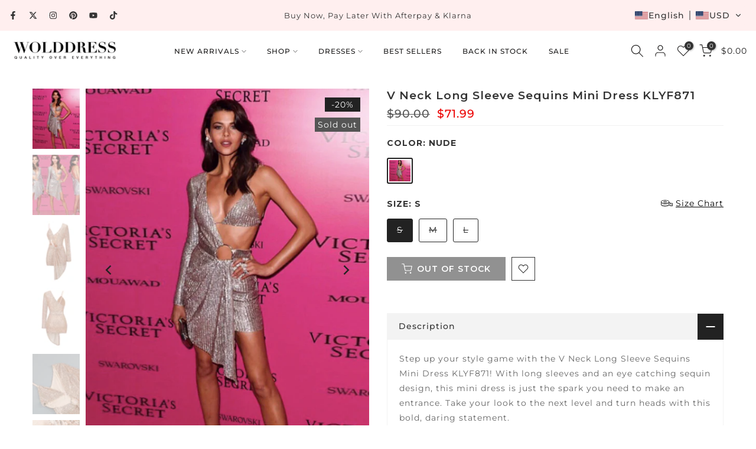

--- FILE ---
content_type: text/html; charset=utf-8
request_url: https://www.wolddress.com/products/halter-sleeveless-cut-out-midi-bandage-dress-sp015?view=a-configs
body_size: 61769
content:
<!doctype html><html class="t4sp-theme t4s-wrapper__full_width rtl_false swatch_color_style_2 pr_border_style_3 pr_img_effect_2 enable_eff_img1_true badge_shape_2 css_for_wis_app_true shadow_round_img_false t4s-header__inline is-remove-unavai-1 t4_compare_false t4s-cart-count-0 t4s-pr-ellipsis-false
 no-js" lang="en">
  <head>
    <meta charset="utf-8">
    <meta http-equiv="X-UA-Compatible" content="IE=edge">
    <meta name="viewport" content="width=device-width, initial-scale=1, height=device-height, minimum-scale=1.0, maximum-scale=1.0">
    <meta name="theme-color" content="#fff">
    <link rel="canonical" href="https://www.wolddress.com/products/halter-sleeveless-cut-out-midi-bandage-dress-sp015">
    <link rel="preconnect" href="https://cdn.shopify.com" crossorigin><link rel="shortcut icon" type="image/png" href="//www.wolddress.com/cdn/shop/files/WD_LOGO_2.png?crop=center&height=32&v=1758100586&width=32"><link id="t4s-favico" rel="apple-touch-icon-precomposed" type="image/png" sizes="152x152" href="//www.wolddress.com/cdn/shop/files/WD_LOGO_2.png?crop=center&height=152&v=1758100586&width=152"><title>Halter Knee length Cutout Fashion Bodycon dress | Wolddress &ndash; wolddress</title>
    <meta name="description" content="Stay on trend with this Halter Sleeveless Cutout Midi Bandage Dress SP015. This fashion-forward dress features a halter neckline, knee length design, and cutouts for a stylish silhouette. The bodycon fit ensures a flattering look making this dress the perfect choice for any occasion."><meta name="keywords" content="Halter Sleeveless Cut out Midi Bandage Dress SP015, wolddress, www.wolddress.com"/><meta name="author" content="The4">

<meta property="og:site_name" content="wolddress">
<meta property="og:url" content="https://www.wolddress.com/products/halter-sleeveless-cut-out-midi-bandage-dress-sp015">
<meta property="og:title" content="Halter Knee length Cutout Fashion Bodycon dress | Wolddress">
<meta property="og:type" content="product">
<meta property="og:description" content="Stay on trend with this Halter Sleeveless Cutout Midi Bandage Dress SP015. This fashion-forward dress features a halter neckline, knee length design, and cutouts for a stylish silhouette. The bodycon fit ensures a flattering look making this dress the perfect choice for any occasion."><meta property="og:image" content="http://www.wolddress.com/cdn/shop/products/pp19129-black-1_1.jpg?v=1589509518">
  <meta property="og:image:secure_url" content="https://www.wolddress.com/cdn/shop/products/pp19129-black-1_1.jpg?v=1589509518">
  <meta property="og:image:width" content="1001">
  <meta property="og:image:height" content="1001"><meta property="og:price:amount" content="53.99">
  <meta property="og:price:currency" content="USD"><meta name="twitter:site" content="@wolddress"><meta name="twitter:card" content="summary_large_image">
<meta name="twitter:title" content="Halter Knee length Cutout Fashion Bodycon dress | Wolddress">
<meta name="twitter:description" content="Stay on trend with this Halter Sleeveless Cutout Midi Bandage Dress SP015. This fashion-forward dress features a halter neckline, knee length design, and cutouts for a stylish silhouette. The bodycon fit ensures a flattering look making this dress the perfect choice for any occasion."><script src="//www.wolddress.com/cdn/shop/t/23/assets/lazysizes.min.js?v=10584584933744123821753952640" async="async"></script>
    <script src="//www.wolddress.com/cdn/shop/t/23/assets/global.min.js?v=152447882426438715411753952640" defer="defer"></script>
    <script>window.performance && window.performance.mark && window.performance.mark('shopify.content_for_header.start');</script><meta name="facebook-domain-verification" content="runfgojhbzrmuhgnbip86sydq8iy4u">
<meta id="shopify-digital-wallet" name="shopify-digital-wallet" content="/25752535089/digital_wallets/dialog">
<meta name="shopify-checkout-api-token" content="9e6c174df3c61201514788b32c76da41">
<meta id="in-context-paypal-metadata" data-shop-id="25752535089" data-venmo-supported="false" data-environment="production" data-locale="en_US" data-paypal-v4="true" data-currency="USD">
<link rel="alternate" hreflang="x-default" href="https://www.wolddress.com/products/halter-sleeveless-cut-out-midi-bandage-dress-sp015">
<link rel="alternate" hreflang="en" href="https://www.wolddress.com/products/halter-sleeveless-cut-out-midi-bandage-dress-sp015">
<link rel="alternate" hreflang="fr" href="https://www.wolddress.com/fr/products/halter-sleeveless-cut-out-midi-bandage-dress-sp015">
<link rel="alternate" hreflang="ar" href="https://www.wolddress.com/ar/products/halter-sleeveless-cut-out-midi-bandage-dress-sp015">
<link rel="alternate" hreflang="de" href="https://www.wolddress.com/de/products/halter-sleeveless-cut-out-midi-bandage-dress-sp015">
<link rel="alternate" hreflang="es" href="https://www.wolddress.com/es/products/halter-sleeveless-cut-out-midi-bandage-dress-sp015">
<link rel="alternate" hreflang="it" href="https://www.wolddress.com/it/products/halter-sleeveless-cut-out-midi-bandage-dress-sp015">
<link rel="alternate" hreflang="ja" href="https://www.wolddress.com/ja/products/halter-sleeveless-cut-out-midi-bandage-dress-sp015">
<link rel="alternate" hreflang="pt" href="https://www.wolddress.com/pt/products/halter-sleeveless-cut-out-midi-bandage-dress-sp015">
<link rel="alternate" hreflang="ru" href="https://www.wolddress.com/ru/products/halter-sleeveless-cut-out-midi-bandage-dress-sp015">
<link rel="alternate" hreflang="en-FR" href="https://www.wolddress.com/en-fr/products/halter-sleeveless-cut-out-midi-bandage-dress-sp015">
<link rel="alternate" hreflang="fr-FR" href="https://www.wolddress.com/fr-fr/products/halter-sleeveless-cut-out-midi-bandage-dress-sp015">
<link rel="alternate" hreflang="it-FR" href="https://www.wolddress.com/it-fr/products/halter-sleeveless-cut-out-midi-bandage-dress-sp015">
<link rel="alternate" hreflang="es-FR" href="https://www.wolddress.com/es-fr/products/halter-sleeveless-cut-out-midi-bandage-dress-sp015">
<link rel="alternate" hreflang="de-FR" href="https://www.wolddress.com/de-fr/products/halter-sleeveless-cut-out-midi-bandage-dress-sp015">
<link rel="alternate" hreflang="pt-FR" href="https://www.wolddress.com/pt-fr/products/halter-sleeveless-cut-out-midi-bandage-dress-sp015">
<link rel="alternate" hreflang="ar-FR" href="https://www.wolddress.com/ar-fr/products/halter-sleeveless-cut-out-midi-bandage-dress-sp015">
<link rel="alternate" hreflang="ja-FR" href="https://www.wolddress.com/ja-fr/products/halter-sleeveless-cut-out-midi-bandage-dress-sp015">
<link rel="alternate" hreflang="ru-FR" href="https://www.wolddress.com/ru-fr/products/halter-sleeveless-cut-out-midi-bandage-dress-sp015">
<link rel="alternate" type="application/json+oembed" href="https://www.wolddress.com/products/halter-sleeveless-cut-out-midi-bandage-dress-sp015.oembed">
<script async="async" src="/checkouts/internal/preloads.js?locale=en-US"></script>
<script id="shopify-features" type="application/json">{"accessToken":"9e6c174df3c61201514788b32c76da41","betas":["rich-media-storefront-analytics"],"domain":"www.wolddress.com","predictiveSearch":true,"shopId":25752535089,"locale":"en"}</script>
<script>var Shopify = Shopify || {};
Shopify.shop = "wolddress-com.myshopify.com";
Shopify.locale = "en";
Shopify.currency = {"active":"USD","rate":"1.0"};
Shopify.country = "US";
Shopify.theme = {"name":"WOLDRESSS New Aug 1st","id":152263983318,"schema_name":"Gecko","schema_version":"6.2.5.1","theme_store_id":null,"role":"main"};
Shopify.theme.handle = "null";
Shopify.theme.style = {"id":null,"handle":null};
Shopify.cdnHost = "www.wolddress.com/cdn";
Shopify.routes = Shopify.routes || {};
Shopify.routes.root = "/";</script>
<script type="module">!function(o){(o.Shopify=o.Shopify||{}).modules=!0}(window);</script>
<script>!function(o){function n(){var o=[];function n(){o.push(Array.prototype.slice.apply(arguments))}return n.q=o,n}var t=o.Shopify=o.Shopify||{};t.loadFeatures=n(),t.autoloadFeatures=n()}(window);</script>
<script id="shop-js-analytics" type="application/json">{"pageType":"product"}</script>
<script defer="defer" async type="module" src="//www.wolddress.com/cdn/shopifycloud/shop-js/modules/v2/client.init-shop-cart-sync_BT-GjEfc.en.esm.js"></script>
<script defer="defer" async type="module" src="//www.wolddress.com/cdn/shopifycloud/shop-js/modules/v2/chunk.common_D58fp_Oc.esm.js"></script>
<script defer="defer" async type="module" src="//www.wolddress.com/cdn/shopifycloud/shop-js/modules/v2/chunk.modal_xMitdFEc.esm.js"></script>
<script type="module">
  await import("//www.wolddress.com/cdn/shopifycloud/shop-js/modules/v2/client.init-shop-cart-sync_BT-GjEfc.en.esm.js");
await import("//www.wolddress.com/cdn/shopifycloud/shop-js/modules/v2/chunk.common_D58fp_Oc.esm.js");
await import("//www.wolddress.com/cdn/shopifycloud/shop-js/modules/v2/chunk.modal_xMitdFEc.esm.js");

  window.Shopify.SignInWithShop?.initShopCartSync?.({"fedCMEnabled":true,"windoidEnabled":true});

</script>
<script>(function() {
  var isLoaded = false;
  function asyncLoad() {
    if (isLoaded) return;
    isLoaded = true;
    var urls = ["https:\/\/app.kiwisizing.com\/web\/js\/dist\/kiwiSizing\/plugin\/SizingPlugin.prod.js?v=330\u0026shop=wolddress-com.myshopify.com","https:\/\/call.chatra.io\/shopify?chatraId=B5uHK9Bk3M8APFBob\u0026shop=wolddress-com.myshopify.com","https:\/\/s3.eu-west-1.amazonaws.com\/production-klarna-il-shopify-osm\/7bec47374bc1cb6b6338dfd4d69e7bffd4f4b70b\/wolddress-com.myshopify.com-1754466356524.js?shop=wolddress-com.myshopify.com","https:\/\/cdn.pushowl.com\/latest\/sdks\/pushowl-shopify.js?subdomain=wolddress-com\u0026environment=production\u0026guid=7a30e9f6-f24e-4df0-a82a-ea197382c0f9\u0026shop=wolddress-com.myshopify.com"];
    for (var i = 0; i < urls.length; i++) {
      var s = document.createElement('script');
      s.type = 'text/javascript';
      s.async = true;
      s.src = urls[i];
      var x = document.getElementsByTagName('script')[0];
      x.parentNode.insertBefore(s, x);
    }
  };
  if(window.attachEvent) {
    window.attachEvent('onload', asyncLoad);
  } else {
    window.addEventListener('load', asyncLoad, false);
  }
})();</script>
<script id="__st">var __st={"a":25752535089,"offset":28800,"reqid":"807c40f2-ff35-4d83-94d6-9ea2028db0a6-1769475856","pageurl":"www.wolddress.com\/products\/halter-sleeveless-cut-out-midi-bandage-dress-sp015?view=a-configs","u":"35a83f07bc04","p":"product","rtyp":"product","rid":4627257032753};</script>
<script>window.ShopifyPaypalV4VisibilityTracking = true;</script>
<script id="form-persister">!function(){'use strict';const t='contact',e='new_comment',n=[[t,t],['blogs',e],['comments',e],[t,'customer']],o='password',r='form_key',c=['recaptcha-v3-token','g-recaptcha-response','h-captcha-response',o],s=()=>{try{return window.sessionStorage}catch{return}},i='__shopify_v',u=t=>t.elements[r],a=function(){const t=[...n].map((([t,e])=>`form[action*='/${t}']:not([data-nocaptcha='true']) input[name='form_type'][value='${e}']`)).join(',');var e;return e=t,()=>e?[...document.querySelectorAll(e)].map((t=>t.form)):[]}();function m(t){const e=u(t);a().includes(t)&&(!e||!e.value)&&function(t){try{if(!s())return;!function(t){const e=s();if(!e)return;const n=u(t);if(!n)return;const o=n.value;o&&e.removeItem(o)}(t);const e=Array.from(Array(32),(()=>Math.random().toString(36)[2])).join('');!function(t,e){u(t)||t.append(Object.assign(document.createElement('input'),{type:'hidden',name:r})),t.elements[r].value=e}(t,e),function(t,e){const n=s();if(!n)return;const r=[...t.querySelectorAll(`input[type='${o}']`)].map((({name:t})=>t)),u=[...c,...r],a={};for(const[o,c]of new FormData(t).entries())u.includes(o)||(a[o]=c);n.setItem(e,JSON.stringify({[i]:1,action:t.action,data:a}))}(t,e)}catch(e){console.error('failed to persist form',e)}}(t)}const f=t=>{if('true'===t.dataset.persistBound)return;const e=function(t,e){const n=function(t){return'function'==typeof t.submit?t.submit:HTMLFormElement.prototype.submit}(t).bind(t);return function(){let t;return()=>{t||(t=!0,(()=>{try{e(),n()}catch(t){(t=>{console.error('form submit failed',t)})(t)}})(),setTimeout((()=>t=!1),250))}}()}(t,(()=>{m(t)}));!function(t,e){if('function'==typeof t.submit&&'function'==typeof e)try{t.submit=e}catch{}}(t,e),t.addEventListener('submit',(t=>{t.preventDefault(),e()})),t.dataset.persistBound='true'};!function(){function t(t){const e=(t=>{const e=t.target;return e instanceof HTMLFormElement?e:e&&e.form})(t);e&&m(e)}document.addEventListener('submit',t),document.addEventListener('DOMContentLoaded',(()=>{const e=a();for(const t of e)f(t);var n;n=document.body,new window.MutationObserver((t=>{for(const e of t)if('childList'===e.type&&e.addedNodes.length)for(const t of e.addedNodes)1===t.nodeType&&'FORM'===t.tagName&&a().includes(t)&&f(t)})).observe(n,{childList:!0,subtree:!0,attributes:!1}),document.removeEventListener('submit',t)}))}()}();</script>
<script integrity="sha256-4kQ18oKyAcykRKYeNunJcIwy7WH5gtpwJnB7kiuLZ1E=" data-source-attribution="shopify.loadfeatures" defer="defer" src="//www.wolddress.com/cdn/shopifycloud/storefront/assets/storefront/load_feature-a0a9edcb.js" crossorigin="anonymous"></script>
<script data-source-attribution="shopify.dynamic_checkout.dynamic.init">var Shopify=Shopify||{};Shopify.PaymentButton=Shopify.PaymentButton||{isStorefrontPortableWallets:!0,init:function(){window.Shopify.PaymentButton.init=function(){};var t=document.createElement("script");t.src="https://www.wolddress.com/cdn/shopifycloud/portable-wallets/latest/portable-wallets.en.js",t.type="module",document.head.appendChild(t)}};
</script>
<script data-source-attribution="shopify.dynamic_checkout.buyer_consent">
  function portableWalletsHideBuyerConsent(e){var t=document.getElementById("shopify-buyer-consent"),n=document.getElementById("shopify-subscription-policy-button");t&&n&&(t.classList.add("hidden"),t.setAttribute("aria-hidden","true"),n.removeEventListener("click",e))}function portableWalletsShowBuyerConsent(e){var t=document.getElementById("shopify-buyer-consent"),n=document.getElementById("shopify-subscription-policy-button");t&&n&&(t.classList.remove("hidden"),t.removeAttribute("aria-hidden"),n.addEventListener("click",e))}window.Shopify?.PaymentButton&&(window.Shopify.PaymentButton.hideBuyerConsent=portableWalletsHideBuyerConsent,window.Shopify.PaymentButton.showBuyerConsent=portableWalletsShowBuyerConsent);
</script>
<script>
  function portableWalletsCleanup(e){e&&e.src&&console.error("Failed to load portable wallets script "+e.src);var t=document.querySelectorAll("shopify-accelerated-checkout .shopify-payment-button__skeleton, shopify-accelerated-checkout-cart .wallet-cart-button__skeleton"),e=document.getElementById("shopify-buyer-consent");for(let e=0;e<t.length;e++)t[e].remove();e&&e.remove()}function portableWalletsNotLoadedAsModule(e){e instanceof ErrorEvent&&"string"==typeof e.message&&e.message.includes("import.meta")&&"string"==typeof e.filename&&e.filename.includes("portable-wallets")&&(window.removeEventListener("error",portableWalletsNotLoadedAsModule),window.Shopify.PaymentButton.failedToLoad=e,"loading"===document.readyState?document.addEventListener("DOMContentLoaded",window.Shopify.PaymentButton.init):window.Shopify.PaymentButton.init())}window.addEventListener("error",portableWalletsNotLoadedAsModule);
</script>

<script type="module" src="https://www.wolddress.com/cdn/shopifycloud/portable-wallets/latest/portable-wallets.en.js" onError="portableWalletsCleanup(this)" crossorigin="anonymous"></script>
<script nomodule>
  document.addEventListener("DOMContentLoaded", portableWalletsCleanup);
</script>

<link id="shopify-accelerated-checkout-styles" rel="stylesheet" media="screen" href="https://www.wolddress.com/cdn/shopifycloud/portable-wallets/latest/accelerated-checkout-backwards-compat.css" crossorigin="anonymous">
<style id="shopify-accelerated-checkout-cart">
        #shopify-buyer-consent {
  margin-top: 1em;
  display: inline-block;
  width: 100%;
}

#shopify-buyer-consent.hidden {
  display: none;
}

#shopify-subscription-policy-button {
  background: none;
  border: none;
  padding: 0;
  text-decoration: underline;
  font-size: inherit;
  cursor: pointer;
}

#shopify-subscription-policy-button::before {
  box-shadow: none;
}

      </style>

<script>window.performance && window.performance.mark && window.performance.mark('shopify.content_for_header.end');</script>
<link rel="stylesheet" href="https://fonts.googleapis.com/css?family=Montserrat:300,300i,400,400i,500,500i,600,600i,700,700i,800,800i|sans-serif:300,300i,400,400i,500,500i,600,600i,700,700i,800,800i&display=swap" media="print" onload="this.media='all'"><link href="//www.wolddress.com/cdn/shop/t/23/assets/t4s-base.css?v=181470129070254177871754879884" rel="stylesheet" type="text/css" media="all" /><style data-shopify>:root {
      
      /* CSS Variables */
    --wrapper-mw      : 1420px;
    --font-family-1   : Montserrat;
    --font-family-2   : Montserrat;
    --font-family-3   : sans-serif;
    --font-body-family   : Montserrat;
    --font-heading-family: Montserrat;
    
    
    --t4s-success-color       : #428445;
    --t4s-success-color-rgb   : 66, 132, 69;
    --t4s-warning-color       : #e0b252;
    --t4s-warning-color-rgb   : 224, 178, 82;
    --t4s-error-color         : #EB001B;
    --t4s-error-color-rgb     : 235, 0, 27;
    --t4s-light-color         : #ffffff;
    --t4s-dark-color          : #222222;
    --t4s-highlight-color     : #ec0101;
    --t4s-tooltip-background  : #333333;
    --t4s-tooltip-color       : #fff;
    --primary-sw-color        : #222222;
    --primary-sw-color-rgb    : 34, 34, 34;
    --border-sw-color         : #222222;
    --secondary-sw-color      : #222222;
    --sale-price-color        : #ec0101;
    --primary-price-color     : #333333;
    --secondary-price-color   : #555555;
    
    --t4s-body-background     : #fff;
    --text-color              : #666666;
    --text-color-rgb          : 102, 102, 102;
    --heading-color           : #333333;
    --accent-color            : #d9828b;
    --accent-color-rgb        : 217, 130, 139;
    --accent-color-darken     : #c74755;
    --accent-color-hover      : var(--accent-color-darken);
    --secondary-color         : #333333;
    --secondary-color-rgb     : 51, 51, 51;
    --link-color              : #333333;
    --link-color-hover        : #d9828b;
    --border-color            : #f1f1f1;
    --border-color-rgb        : 241, 241, 241;
    --border-primary-color    : #1c1b1b;
    --button-background       : #222222;
    --button-color            : #fff;
    --button-background-hover : #d9828b;
    --button-color-hover      : #fff;

    --btn-radius              : 0px;
    --other-radius            : 0px;

    --sale-badge-background    : #222222;
    --sale-badge-color         : #fff;
    --new-badge-background     : #d9828b;
    --new-badge-color          : #fff;
    --preorder-badge-background: #ec0101;
    --preorder-badge-color     : #fff;
    --soldout-badge-background : #555555;
    --soldout-badge-color      : #fff;
    --custom-badge-background  : #00A500;
    --custom-badge-color       : #fff;/* Shopify related variables */
    --payment-terms-background-color: ;
    
    --lz-background: #f5f5f5;
    --lz-img: url("//www.wolddress.com/cdn/shop/t/23/assets/t4s_loader.svg?v=71462489942716522301755503950");}

  html {
    font-size: 62.5%;
    height: 100%;
  }

  body {
    overflow-x: hidden;
    margin: 0;
    font-size:14px;
    letter-spacing: 1px;
    color: var(--text-color);
    font-family: var(--font-body-family);
    line-height: 1.8;
    font-weight: 400;
    -webkit-font-smoothing: auto;
    -moz-osx-font-smoothing: auto;
    background-color: var(--t4s-body-background);
  }
  
  /*
  @media screen and (min-width: 750px) {
    body {
      font-size: 1.6rem;
    }
  }
  */

  h1, h2, h3, h4, h5, h6, .t4s_as_title {
    color: var(--heading-color);
    font-family: var(--font-heading-family);
    line-height: 1.4;
    font-weight: 400;
    letter-spacing: 1px;
  }
  h1 { font-size: 37px }
  h2 { font-size: 29px }
  h3 { font-size: 23px }
  h4 { font-size: 18px }
  h5 { font-size: 17px }
  h6 { font-size: 15.5px }
  a,.t4s_as_link {
    /* font-family: var(--font-link-family); */
    color: var(--link-color);
  }
  button,
  input,
  optgroup,
  select,
  textarea {
    border-color: var(--border-color);
  }
  .t4s_as_button,
  button,
  input[type="button"]:not(.t4s-btn),
  input[type="reset"],
  input[type="submit"]:not(.t4s-btn) {
    font-family: var(--font-button-family);
    color: var(--button-color);
    background-color: var(--button-background);
    border-color: var(--button-background);
  }
  
  .t4s-cp,.t4s-color-accent { color : var(--accent-color) }.t4s-ct,.t4s-color-text { color : var(--text-color) }.t4s-ch,.t4ss-color-heading { color : var(--heading-color) }.t4s-csecondary { color : var(--secondary-color) }
  
  .t4s-fnt-fm-1 {
    font-family: var(--font-family-1) !important;
  }
  .t4s-fnt-fm-2 {
    font-family: var(--font-family-2) !important;
  }
  .t4s-fnt-fm-3 {
    font-family: var(--font-family-3) !important;
  }
  .t4s-cr {
    color: var(--t4s-highlight-color);
  }
  .t4s-price__sale { color: var(--primary-price-color); }@media (-moz-touch-enabled: 0), (hover: hover) and (min-width: 1025px){
    a:hover,.t4s_as_link:hover {
      color: var(--link-color-hover);
    }
    .t4s_as_button:hover,
      button:hover,
      input[type="button"]:not(.t4s-btn):hover, 
      input[type="reset"]:hover,
      input[type="submit"]:not(.t4s-btn):hover  {
      color: var(--button-color-hover);
      background-color: var(--button-background-hover);
      border-color: var(--button-background-hover);
    }
  }
  .t4s-fix-overflow.t4s-row { max-width: 100vw;margin-left: auto;margin-right: auto;}.lazyloadt4s-opt {opacity: 1 !important;transition: opacity 0s, transform 1s !important;}.t4s-d-block {display: block;}.t4s-d-none {display: none;}@media (min-width: 768px) {.t4s-d-md-block {display: block;}.t4s-d-md-none {display: none; }}@media (min-width: 1025px) {.t4s-d-lg-block {display: block;}.t4s-d-lg-none {display: none; }}.t4s-pr-color__item.t4s-pr-color--sold-out {
      display: none;
    }</style><script>
  const isBehaviorSmooth = 'scrollBehavior' in document.documentElement.style && getComputedStyle(document.documentElement).scrollBehavior === 'smooth';
  const t4sXMLHttpRequest = window.XMLHttpRequest, documentElementT4s = document.documentElement; documentElementT4s.className = documentElementT4s.className.replace('no-js', 'js');function loadImageT4s(_this) { _this.classList.add('lazyloadt4sed')};(function() { const matchMediaHoverT4s = (window.matchMedia('(-moz-touch-enabled: 1), (hover: none)')).matches; documentElementT4s.className += ((window.CSS && window.CSS.supports('(position: sticky) or (position: -webkit-sticky)')) ? ' t4sp-sticky' : ' t4sp-no-sticky'); documentElementT4s.className += matchMediaHoverT4s ? ' t4sp-no-hover' : ' t4sp-hover'; window.onpageshow = function() { if (performance.navigation.type === 2) {document.dispatchEvent(new CustomEvent('cart:refresh'))} }; if (!matchMediaHoverT4s && window.width > 1024) { document.addEventListener('mousemove', function(evt) { documentElementT4s.classList.replace('t4sp-no-hover','t4sp-hover'); document.dispatchEvent(new CustomEvent('theme:hover')); }, {once : true} ); } }());</script><link rel="stylesheet" href="//www.wolddress.com/cdn/shop/t/23/assets/ecomrise-colors.css?v=111603181540343972631753952640" media="print" onload="this.media='all'"><!-- BEGIN app block: shopify://apps/transtore/blocks/switcher_embed_block/afeffe82-e563-4f78-90f4-f1e3d96286c3 --><script>
    (function(){
        function logChangesTS(mutations, observer) {
            let evaluateTS = document.evaluate('//*[text()[contains(.,"trans-money")]]',document,null,XPathResult.ORDERED_NODE_SNAPSHOT_TYPE,null);
            for (let iTS = 0; iTS < evaluateTS.snapshotLength; iTS++) {
                let elTS = evaluateTS.snapshotItem(iTS);
                let innerHtmlTS = elTS?.innerHTML ? elTS.innerHTML : "";
                if(innerHtmlTS && !["SCRIPT", "LINK", "STYLE", "NOSCRIPT"].includes(elTS.nodeName)){
                    elTS.innerHTML = innerHtmlTS.replaceAll("&lt;", "<").replaceAll("&gt;", ">");
                }
            }
        }
        const observerTS = new MutationObserver(logChangesTS);
        observerTS.observe(document.documentElement, { subtree : true, childList: true });
    })();

    window._transtoreStore = {
        ...(window._transtoreStore || {}),
        pageType: "product",
        cartType: 'drawer',
        currenciesEnabled: [],
        currency: {
            code: 'USD',
            symbol: '$',
            name: 'United States Dollar',
            active: 'USD',
            rate: ''
        },
        product: {
            id: '4627257032753',
        },
        moneyWithCurrencyFormat: "<span class=trans-money>${{amount}} USD</span>",
        moneyFormat: "<span class=trans-money>${{amount}}</span>",
        currencyCodeEnabled: 'false',
        shop: "www.wolddress.com",
        locale: "en",
        country: "US",
        designMode: false,
        theme: {},
        cdnHost: "",
        routes: { "root": "/" },
        market: {
            id: "380502230",
            handle: "us"
        },
        enabledLocales: [{"shop_locale":{"locale":"en","enabled":true,"primary":true,"published":true}},{"shop_locale":{"locale":"fr","enabled":true,"primary":false,"published":true}},{"shop_locale":{"locale":"ar","enabled":true,"primary":false,"published":true}},{"shop_locale":{"locale":"de","enabled":true,"primary":false,"published":true}},{"shop_locale":{"locale":"es","enabled":true,"primary":false,"published":true}},{"shop_locale":{"locale":"it","enabled":true,"primary":false,"published":true}},{"shop_locale":{"locale":"ja","enabled":true,"primary":false,"published":true}},{"shop_locale":{"locale":"pt-PT","enabled":true,"primary":false,"published":true}},{"shop_locale":{"locale":"ru","enabled":true,"primary":false,"published":true}}],
    };
    
        _transtoreStore.currenciesEnabled.push("USD");
    
</script>

<!-- END app block --><script src="https://cdn.shopify.com/extensions/019bca1b-e572-7c5b-aa02-883603694f1a/ts-ext-404/assets/transtore.js" type="text/javascript" defer="defer"></script>
<link href="https://cdn.shopify.com/extensions/019bca1b-e572-7c5b-aa02-883603694f1a/ts-ext-404/assets/transtore.css" rel="stylesheet" type="text/css" media="all">
<script src="https://cdn.shopify.com/extensions/019bc5da-5ba6-7e9a-9888-a6222a70d7c3/js-client-214/assets/pushowl-shopify.js" type="text/javascript" defer="defer"></script>
<script src="https://cdn.shopify.com/extensions/019b35a3-cff8-7eb0-85f4-edb1f960047c/avada-app-49/assets/avada-cookie.js" type="text/javascript" defer="defer"></script>
<script src="https://cdn.shopify.com/extensions/019bb158-f4e7-725f-a600-ef9c348de641/theme-app-extension-245/assets/alireviews.min.js" type="text/javascript" defer="defer"></script>
<script src="https://cdn.shopify.com/extensions/019b8d54-2388-79d8-becc-d32a3afe2c7a/omnisend-50/assets/omnisend-in-shop.js" type="text/javascript" defer="defer"></script>
<script src="https://cdn.shopify.com/extensions/019bb158-f4e7-725f-a600-ef9c348de641/theme-app-extension-245/assets/alireviews-star-rating.min.js" type="text/javascript" defer="defer"></script>
<link href="https://monorail-edge.shopifysvc.com" rel="dns-prefetch">
<script>(function(){if ("sendBeacon" in navigator && "performance" in window) {try {var session_token_from_headers = performance.getEntriesByType('navigation')[0].serverTiming.find(x => x.name == '_s').description;} catch {var session_token_from_headers = undefined;}var session_cookie_matches = document.cookie.match(/_shopify_s=([^;]*)/);var session_token_from_cookie = session_cookie_matches && session_cookie_matches.length === 2 ? session_cookie_matches[1] : "";var session_token = session_token_from_headers || session_token_from_cookie || "";function handle_abandonment_event(e) {var entries = performance.getEntries().filter(function(entry) {return /monorail-edge.shopifysvc.com/.test(entry.name);});if (!window.abandonment_tracked && entries.length === 0) {window.abandonment_tracked = true;var currentMs = Date.now();var navigation_start = performance.timing.navigationStart;var payload = {shop_id: 25752535089,url: window.location.href,navigation_start,duration: currentMs - navigation_start,session_token,page_type: "product"};window.navigator.sendBeacon("https://monorail-edge.shopifysvc.com/v1/produce", JSON.stringify({schema_id: "online_store_buyer_site_abandonment/1.1",payload: payload,metadata: {event_created_at_ms: currentMs,event_sent_at_ms: currentMs}}));}}window.addEventListener('pagehide', handle_abandonment_event);}}());</script>
<script id="web-pixels-manager-setup">(function e(e,d,r,n,o){if(void 0===o&&(o={}),!Boolean(null===(a=null===(i=window.Shopify)||void 0===i?void 0:i.analytics)||void 0===a?void 0:a.replayQueue)){var i,a;window.Shopify=window.Shopify||{};var t=window.Shopify;t.analytics=t.analytics||{};var s=t.analytics;s.replayQueue=[],s.publish=function(e,d,r){return s.replayQueue.push([e,d,r]),!0};try{self.performance.mark("wpm:start")}catch(e){}var l=function(){var e={modern:/Edge?\/(1{2}[4-9]|1[2-9]\d|[2-9]\d{2}|\d{4,})\.\d+(\.\d+|)|Firefox\/(1{2}[4-9]|1[2-9]\d|[2-9]\d{2}|\d{4,})\.\d+(\.\d+|)|Chrom(ium|e)\/(9{2}|\d{3,})\.\d+(\.\d+|)|(Maci|X1{2}).+ Version\/(15\.\d+|(1[6-9]|[2-9]\d|\d{3,})\.\d+)([,.]\d+|)( \(\w+\)|)( Mobile\/\w+|) Safari\/|Chrome.+OPR\/(9{2}|\d{3,})\.\d+\.\d+|(CPU[ +]OS|iPhone[ +]OS|CPU[ +]iPhone|CPU IPhone OS|CPU iPad OS)[ +]+(15[._]\d+|(1[6-9]|[2-9]\d|\d{3,})[._]\d+)([._]\d+|)|Android:?[ /-](13[3-9]|1[4-9]\d|[2-9]\d{2}|\d{4,})(\.\d+|)(\.\d+|)|Android.+Firefox\/(13[5-9]|1[4-9]\d|[2-9]\d{2}|\d{4,})\.\d+(\.\d+|)|Android.+Chrom(ium|e)\/(13[3-9]|1[4-9]\d|[2-9]\d{2}|\d{4,})\.\d+(\.\d+|)|SamsungBrowser\/([2-9]\d|\d{3,})\.\d+/,legacy:/Edge?\/(1[6-9]|[2-9]\d|\d{3,})\.\d+(\.\d+|)|Firefox\/(5[4-9]|[6-9]\d|\d{3,})\.\d+(\.\d+|)|Chrom(ium|e)\/(5[1-9]|[6-9]\d|\d{3,})\.\d+(\.\d+|)([\d.]+$|.*Safari\/(?![\d.]+ Edge\/[\d.]+$))|(Maci|X1{2}).+ Version\/(10\.\d+|(1[1-9]|[2-9]\d|\d{3,})\.\d+)([,.]\d+|)( \(\w+\)|)( Mobile\/\w+|) Safari\/|Chrome.+OPR\/(3[89]|[4-9]\d|\d{3,})\.\d+\.\d+|(CPU[ +]OS|iPhone[ +]OS|CPU[ +]iPhone|CPU IPhone OS|CPU iPad OS)[ +]+(10[._]\d+|(1[1-9]|[2-9]\d|\d{3,})[._]\d+)([._]\d+|)|Android:?[ /-](13[3-9]|1[4-9]\d|[2-9]\d{2}|\d{4,})(\.\d+|)(\.\d+|)|Mobile Safari.+OPR\/([89]\d|\d{3,})\.\d+\.\d+|Android.+Firefox\/(13[5-9]|1[4-9]\d|[2-9]\d{2}|\d{4,})\.\d+(\.\d+|)|Android.+Chrom(ium|e)\/(13[3-9]|1[4-9]\d|[2-9]\d{2}|\d{4,})\.\d+(\.\d+|)|Android.+(UC? ?Browser|UCWEB|U3)[ /]?(15\.([5-9]|\d{2,})|(1[6-9]|[2-9]\d|\d{3,})\.\d+)\.\d+|SamsungBrowser\/(5\.\d+|([6-9]|\d{2,})\.\d+)|Android.+MQ{2}Browser\/(14(\.(9|\d{2,})|)|(1[5-9]|[2-9]\d|\d{3,})(\.\d+|))(\.\d+|)|K[Aa][Ii]OS\/(3\.\d+|([4-9]|\d{2,})\.\d+)(\.\d+|)/},d=e.modern,r=e.legacy,n=navigator.userAgent;return n.match(d)?"modern":n.match(r)?"legacy":"unknown"}(),u="modern"===l?"modern":"legacy",c=(null!=n?n:{modern:"",legacy:""})[u],f=function(e){return[e.baseUrl,"/wpm","/b",e.hashVersion,"modern"===e.buildTarget?"m":"l",".js"].join("")}({baseUrl:d,hashVersion:r,buildTarget:u}),m=function(e){var d=e.version,r=e.bundleTarget,n=e.surface,o=e.pageUrl,i=e.monorailEndpoint;return{emit:function(e){var a=e.status,t=e.errorMsg,s=(new Date).getTime(),l=JSON.stringify({metadata:{event_sent_at_ms:s},events:[{schema_id:"web_pixels_manager_load/3.1",payload:{version:d,bundle_target:r,page_url:o,status:a,surface:n,error_msg:t},metadata:{event_created_at_ms:s}}]});if(!i)return console&&console.warn&&console.warn("[Web Pixels Manager] No Monorail endpoint provided, skipping logging."),!1;try{return self.navigator.sendBeacon.bind(self.navigator)(i,l)}catch(e){}var u=new XMLHttpRequest;try{return u.open("POST",i,!0),u.setRequestHeader("Content-Type","text/plain"),u.send(l),!0}catch(e){return console&&console.warn&&console.warn("[Web Pixels Manager] Got an unhandled error while logging to Monorail."),!1}}}}({version:r,bundleTarget:l,surface:e.surface,pageUrl:self.location.href,monorailEndpoint:e.monorailEndpoint});try{o.browserTarget=l,function(e){var d=e.src,r=e.async,n=void 0===r||r,o=e.onload,i=e.onerror,a=e.sri,t=e.scriptDataAttributes,s=void 0===t?{}:t,l=document.createElement("script"),u=document.querySelector("head"),c=document.querySelector("body");if(l.async=n,l.src=d,a&&(l.integrity=a,l.crossOrigin="anonymous"),s)for(var f in s)if(Object.prototype.hasOwnProperty.call(s,f))try{l.dataset[f]=s[f]}catch(e){}if(o&&l.addEventListener("load",o),i&&l.addEventListener("error",i),u)u.appendChild(l);else{if(!c)throw new Error("Did not find a head or body element to append the script");c.appendChild(l)}}({src:f,async:!0,onload:function(){if(!function(){var e,d;return Boolean(null===(d=null===(e=window.Shopify)||void 0===e?void 0:e.analytics)||void 0===d?void 0:d.initialized)}()){var d=window.webPixelsManager.init(e)||void 0;if(d){var r=window.Shopify.analytics;r.replayQueue.forEach((function(e){var r=e[0],n=e[1],o=e[2];d.publishCustomEvent(r,n,o)})),r.replayQueue=[],r.publish=d.publishCustomEvent,r.visitor=d.visitor,r.initialized=!0}}},onerror:function(){return m.emit({status:"failed",errorMsg:"".concat(f," has failed to load")})},sri:function(e){var d=/^sha384-[A-Za-z0-9+/=]+$/;return"string"==typeof e&&d.test(e)}(c)?c:"",scriptDataAttributes:o}),m.emit({status:"loading"})}catch(e){m.emit({status:"failed",errorMsg:(null==e?void 0:e.message)||"Unknown error"})}}})({shopId: 25752535089,storefrontBaseUrl: "https://www.wolddress.com",extensionsBaseUrl: "https://extensions.shopifycdn.com/cdn/shopifycloud/web-pixels-manager",monorailEndpoint: "https://monorail-edge.shopifysvc.com/unstable/produce_batch",surface: "storefront-renderer",enabledBetaFlags: ["2dca8a86"],webPixelsConfigList: [{"id":"607879382","configuration":"{\"config\":\"{\\\"google_tag_ids\\\":[\\\"G-H4EN62BRMT\\\",\\\"AW-10877461731\\\",\\\"AW-777806286\\\",\\\"G-5MNRV1LE1Q\\\"],\\\"target_country\\\":\\\"US\\\",\\\"gtag_events\\\":[{\\\"type\\\":\\\"search\\\",\\\"action_label\\\":[\\\"G-H4EN62BRMT\\\",\\\"G-5MNRV1LE1Q\\\",\\\"AW-10877461731\\\"]},{\\\"type\\\":\\\"begin_checkout\\\",\\\"action_label\\\":[\\\"G-H4EN62BRMT\\\",\\\"G-5MNRV1LE1Q\\\",\\\"AW-10877461731\\\"]},{\\\"type\\\":\\\"view_item\\\",\\\"action_label\\\":[\\\"G-H4EN62BRMT\\\",\\\"G-5MNRV1LE1Q\\\",\\\"AW-10877461731\\\"]},{\\\"type\\\":\\\"purchase\\\",\\\"action_label\\\":[\\\"G-H4EN62BRMT\\\",\\\"AW-10877461731\\\/MibrCIeJkfYZEOPJ48Io\\\",\\\"AW-10877461731\\\/a9wjCKDUjLEDEOPJ48Io\\\",\\\"AW-777806286\\\/ZGU9CPKKvpADEM7D8fIC\\\",\\\"G-5MNRV1LE1Q\\\",\\\"AW-10877461731\\\"]},{\\\"type\\\":\\\"page_view\\\",\\\"action_label\\\":[\\\"G-H4EN62BRMT\\\",\\\"G-5MNRV1LE1Q\\\",\\\"AW-10877461731\\\"]},{\\\"type\\\":\\\"add_payment_info\\\",\\\"action_label\\\":[\\\"G-H4EN62BRMT\\\",\\\"G-5MNRV1LE1Q\\\",\\\"AW-10877461731\\\"]},{\\\"type\\\":\\\"add_to_cart\\\",\\\"action_label\\\":[\\\"G-H4EN62BRMT\\\",\\\"AW-777806286\\\/6PAgCN_FtpADEM7D8fIC\\\",\\\"G-5MNRV1LE1Q\\\",\\\"AW-10877461731\\\"]}],\\\"enable_monitoring_mode\\\":false}\"}","eventPayloadVersion":"v1","runtimeContext":"OPEN","scriptVersion":"b2a88bafab3e21179ed38636efcd8a93","type":"APP","apiClientId":1780363,"privacyPurposes":[],"dataSharingAdjustments":{"protectedCustomerApprovalScopes":["read_customer_address","read_customer_email","read_customer_name","read_customer_personal_data","read_customer_phone"]}},{"id":"388956374","configuration":"{\"pixelCode\":\"CLI5SMRC77U3S5CP5I4G\"}","eventPayloadVersion":"v1","runtimeContext":"STRICT","scriptVersion":"22e92c2ad45662f435e4801458fb78cc","type":"APP","apiClientId":4383523,"privacyPurposes":["ANALYTICS","MARKETING","SALE_OF_DATA"],"dataSharingAdjustments":{"protectedCustomerApprovalScopes":["read_customer_address","read_customer_email","read_customer_name","read_customer_personal_data","read_customer_phone"]}},{"id":"292192470","configuration":"{\"endpoint\":\"https:\\\/\\\/api.parcelpanel.com\",\"debugMode\":\"false\"}","eventPayloadVersion":"v1","runtimeContext":"STRICT","scriptVersion":"f2b9a7bfa08fd9028733e48bf62dd9f1","type":"APP","apiClientId":2681387,"privacyPurposes":["ANALYTICS"],"dataSharingAdjustments":{"protectedCustomerApprovalScopes":["read_customer_address","read_customer_email","read_customer_name","read_customer_personal_data","read_customer_phone"]}},{"id":"205979862","configuration":"{\"subdomain\": \"wolddress-com\"}","eventPayloadVersion":"v1","runtimeContext":"STRICT","scriptVersion":"69e1bed23f1568abe06fb9d113379033","type":"APP","apiClientId":1615517,"privacyPurposes":["ANALYTICS","MARKETING","SALE_OF_DATA"],"dataSharingAdjustments":{"protectedCustomerApprovalScopes":["read_customer_address","read_customer_email","read_customer_name","read_customer_personal_data","read_customer_phone"]}},{"id":"174784726","configuration":"{\"pixel_id\":\"560614350753922\",\"pixel_type\":\"facebook_pixel\",\"metaapp_system_user_token\":\"-\"}","eventPayloadVersion":"v1","runtimeContext":"OPEN","scriptVersion":"ca16bc87fe92b6042fbaa3acc2fbdaa6","type":"APP","apiClientId":2329312,"privacyPurposes":["ANALYTICS","MARKETING","SALE_OF_DATA"],"dataSharingAdjustments":{"protectedCustomerApprovalScopes":["read_customer_address","read_customer_email","read_customer_name","read_customer_personal_data","read_customer_phone"]}},{"id":"102629590","configuration":"{\"apiURL\":\"https:\/\/api.omnisend.com\",\"appURL\":\"https:\/\/app.omnisend.com\",\"brandID\":\"5ee85ca599f0b743d091db5f\",\"trackingURL\":\"https:\/\/wt.omnisendlink.com\"}","eventPayloadVersion":"v1","runtimeContext":"STRICT","scriptVersion":"aa9feb15e63a302383aa48b053211bbb","type":"APP","apiClientId":186001,"privacyPurposes":["ANALYTICS","MARKETING","SALE_OF_DATA"],"dataSharingAdjustments":{"protectedCustomerApprovalScopes":["read_customer_address","read_customer_email","read_customer_name","read_customer_personal_data","read_customer_phone"]}},{"id":"49512662","eventPayloadVersion":"1","runtimeContext":"LAX","scriptVersion":"1","type":"CUSTOM","privacyPurposes":["ANALYTICS","MARKETING","SALE_OF_DATA"],"name":"bing追踪代码-ID 17557966"},{"id":"102498518","eventPayloadVersion":"1","runtimeContext":"LAX","scriptVersion":"1","type":"CUSTOM","privacyPurposes":["ANALYTICS","MARKETING","SALE_OF_DATA"],"name":"Pin代码"},{"id":"shopify-app-pixel","configuration":"{}","eventPayloadVersion":"v1","runtimeContext":"STRICT","scriptVersion":"0450","apiClientId":"shopify-pixel","type":"APP","privacyPurposes":["ANALYTICS","MARKETING"]},{"id":"shopify-custom-pixel","eventPayloadVersion":"v1","runtimeContext":"LAX","scriptVersion":"0450","apiClientId":"shopify-pixel","type":"CUSTOM","privacyPurposes":["ANALYTICS","MARKETING"]}],isMerchantRequest: false,initData: {"shop":{"name":"wolddress","paymentSettings":{"currencyCode":"USD"},"myshopifyDomain":"wolddress-com.myshopify.com","countryCode":"HK","storefrontUrl":"https:\/\/www.wolddress.com"},"customer":null,"cart":null,"checkout":null,"productVariants":[{"price":{"amount":53.99,"currencyCode":"USD"},"product":{"title":"Halter Sleeveless Cut out Midi Bandage Dress SP015","vendor":"wolddress","id":"4627257032753","untranslatedTitle":"Halter Sleeveless Cut out Midi Bandage Dress SP015","url":"\/products\/halter-sleeveless-cut-out-midi-bandage-dress-sp015","type":"Dress"},"id":"31988730658865","image":{"src":"\/\/www.wolddress.com\/cdn\/shop\/products\/pp19129-black-1_1.jpg?v=1589509518"},"sku":"SP015-Black-XS","title":"Black \/ XS","untranslatedTitle":"Black \/ XS"},{"price":{"amount":53.99,"currencyCode":"USD"},"product":{"title":"Halter Sleeveless Cut out Midi Bandage Dress SP015","vendor":"wolddress","id":"4627257032753","untranslatedTitle":"Halter Sleeveless Cut out Midi Bandage Dress SP015","url":"\/products\/halter-sleeveless-cut-out-midi-bandage-dress-sp015","type":"Dress"},"id":"31988730691633","image":{"src":"\/\/www.wolddress.com\/cdn\/shop\/products\/pp19129-black-1_1.jpg?v=1589509518"},"sku":"SP015-Black-S","title":"Black \/ S","untranslatedTitle":"Black \/ S"},{"price":{"amount":53.99,"currencyCode":"USD"},"product":{"title":"Halter Sleeveless Cut out Midi Bandage Dress SP015","vendor":"wolddress","id":"4627257032753","untranslatedTitle":"Halter Sleeveless Cut out Midi Bandage Dress SP015","url":"\/products\/halter-sleeveless-cut-out-midi-bandage-dress-sp015","type":"Dress"},"id":"31988730724401","image":{"src":"\/\/www.wolddress.com\/cdn\/shop\/products\/pp19129-black-1_1.jpg?v=1589509518"},"sku":"SP015-Black-M","title":"Black \/ M","untranslatedTitle":"Black \/ M"},{"price":{"amount":53.99,"currencyCode":"USD"},"product":{"title":"Halter Sleeveless Cut out Midi Bandage Dress SP015","vendor":"wolddress","id":"4627257032753","untranslatedTitle":"Halter Sleeveless Cut out Midi Bandage Dress SP015","url":"\/products\/halter-sleeveless-cut-out-midi-bandage-dress-sp015","type":"Dress"},"id":"31988730757169","image":{"src":"\/\/www.wolddress.com\/cdn\/shop\/products\/pp19129-black-1_1.jpg?v=1589509518"},"sku":"SP015-Black-L","title":"Black \/ L","untranslatedTitle":"Black \/ L"},{"price":{"amount":53.99,"currencyCode":"USD"},"product":{"title":"Halter Sleeveless Cut out Midi Bandage Dress SP015","vendor":"wolddress","id":"4627257032753","untranslatedTitle":"Halter Sleeveless Cut out Midi Bandage Dress SP015","url":"\/products\/halter-sleeveless-cut-out-midi-bandage-dress-sp015","type":"Dress"},"id":"31988730789937","image":{"src":"\/\/www.wolddress.com\/cdn\/shop\/products\/pp19129-black-1_1.jpg?v=1589509518"},"sku":"SP015-Black-XL","title":"Black \/ XL","untranslatedTitle":"Black \/ XL"},{"price":{"amount":53.99,"currencyCode":"USD"},"product":{"title":"Halter Sleeveless Cut out Midi Bandage Dress SP015","vendor":"wolddress","id":"4627257032753","untranslatedTitle":"Halter Sleeveless Cut out Midi Bandage Dress SP015","url":"\/products\/halter-sleeveless-cut-out-midi-bandage-dress-sp015","type":"Dress"},"id":"32305527980081","image":{"src":"\/\/www.wolddress.com\/cdn\/shop\/products\/pp19129-black-1_1.jpg?v=1589509518"},"sku":"SP015-Black-XXL","title":"Black \/ XXL","untranslatedTitle":"Black \/ XXL"},{"price":{"amount":53.99,"currencyCode":"USD"},"product":{"title":"Halter Sleeveless Cut out Midi Bandage Dress SP015","vendor":"wolddress","id":"4627257032753","untranslatedTitle":"Halter Sleeveless Cut out Midi Bandage Dress SP015","url":"\/products\/halter-sleeveless-cut-out-midi-bandage-dress-sp015","type":"Dress"},"id":"31988730495025","image":{"src":"\/\/www.wolddress.com\/cdn\/shop\/products\/sp015-red.jpg?v=1613784602"},"sku":"SP015-Red-XS","title":"Red \/ XS","untranslatedTitle":"Red \/ XS"},{"price":{"amount":53.99,"currencyCode":"USD"},"product":{"title":"Halter Sleeveless Cut out Midi Bandage Dress SP015","vendor":"wolddress","id":"4627257032753","untranslatedTitle":"Halter Sleeveless Cut out Midi Bandage Dress SP015","url":"\/products\/halter-sleeveless-cut-out-midi-bandage-dress-sp015","type":"Dress"},"id":"31988730527793","image":{"src":"\/\/www.wolddress.com\/cdn\/shop\/products\/sp015-red.jpg?v=1613784602"},"sku":"SP015-Red-S","title":"Red \/ S","untranslatedTitle":"Red \/ S"},{"price":{"amount":53.99,"currencyCode":"USD"},"product":{"title":"Halter Sleeveless Cut out Midi Bandage Dress SP015","vendor":"wolddress","id":"4627257032753","untranslatedTitle":"Halter Sleeveless Cut out Midi Bandage Dress SP015","url":"\/products\/halter-sleeveless-cut-out-midi-bandage-dress-sp015","type":"Dress"},"id":"31988730560561","image":{"src":"\/\/www.wolddress.com\/cdn\/shop\/products\/sp015-red.jpg?v=1613784602"},"sku":"SP015-Red-M","title":"Red \/ M","untranslatedTitle":"Red \/ M"},{"price":{"amount":53.99,"currencyCode":"USD"},"product":{"title":"Halter Sleeveless Cut out Midi Bandage Dress SP015","vendor":"wolddress","id":"4627257032753","untranslatedTitle":"Halter Sleeveless Cut out Midi Bandage Dress SP015","url":"\/products\/halter-sleeveless-cut-out-midi-bandage-dress-sp015","type":"Dress"},"id":"31988730593329","image":{"src":"\/\/www.wolddress.com\/cdn\/shop\/products\/sp015-red.jpg?v=1613784602"},"sku":"SP015-Red-L","title":"Red \/ L","untranslatedTitle":"Red \/ L"},{"price":{"amount":53.99,"currencyCode":"USD"},"product":{"title":"Halter Sleeveless Cut out Midi Bandage Dress SP015","vendor":"wolddress","id":"4627257032753","untranslatedTitle":"Halter Sleeveless Cut out Midi Bandage Dress SP015","url":"\/products\/halter-sleeveless-cut-out-midi-bandage-dress-sp015","type":"Dress"},"id":"31988730626097","image":{"src":"\/\/www.wolddress.com\/cdn\/shop\/products\/sp015-red.jpg?v=1613784602"},"sku":"SP015-Red-XL","title":"Red \/ XL","untranslatedTitle":"Red \/ XL"},{"price":{"amount":53.99,"currencyCode":"USD"},"product":{"title":"Halter Sleeveless Cut out Midi Bandage Dress SP015","vendor":"wolddress","id":"4627257032753","untranslatedTitle":"Halter Sleeveless Cut out Midi Bandage Dress SP015","url":"\/products\/halter-sleeveless-cut-out-midi-bandage-dress-sp015","type":"Dress"},"id":"39382424453169","image":{"src":"\/\/www.wolddress.com\/cdn\/shop\/products\/sp015-red.jpg?v=1613784602"},"sku":"SP015-Red-XXL","title":"Red \/ XXL","untranslatedTitle":"Red \/ XXL"},{"price":{"amount":53.99,"currencyCode":"USD"},"product":{"title":"Halter Sleeveless Cut out Midi Bandage Dress SP015","vendor":"wolddress","id":"4627257032753","untranslatedTitle":"Halter Sleeveless Cut out Midi Bandage Dress SP015","url":"\/products\/halter-sleeveless-cut-out-midi-bandage-dress-sp015","type":"Dress"},"id":"32290058076209","image":{"src":"\/\/www.wolddress.com\/cdn\/shop\/products\/QQ_20180623093418.jpg?v=1595821855"},"sku":"SP015-White-XS","title":"White \/ XS","untranslatedTitle":"White \/ XS"},{"price":{"amount":53.99,"currencyCode":"USD"},"product":{"title":"Halter Sleeveless Cut out Midi Bandage Dress SP015","vendor":"wolddress","id":"4627257032753","untranslatedTitle":"Halter Sleeveless Cut out Midi Bandage Dress SP015","url":"\/products\/halter-sleeveless-cut-out-midi-bandage-dress-sp015","type":"Dress"},"id":"32290058108977","image":{"src":"\/\/www.wolddress.com\/cdn\/shop\/products\/QQ_20180623093418.jpg?v=1595821855"},"sku":"SP015-White-S","title":"White \/ S","untranslatedTitle":"White \/ S"},{"price":{"amount":53.99,"currencyCode":"USD"},"product":{"title":"Halter Sleeveless Cut out Midi Bandage Dress SP015","vendor":"wolddress","id":"4627257032753","untranslatedTitle":"Halter Sleeveless Cut out Midi Bandage Dress SP015","url":"\/products\/halter-sleeveless-cut-out-midi-bandage-dress-sp015","type":"Dress"},"id":"32290058141745","image":{"src":"\/\/www.wolddress.com\/cdn\/shop\/products\/QQ_20180623093418.jpg?v=1595821855"},"sku":"SP015-White-M","title":"White \/ M","untranslatedTitle":"White \/ M"},{"price":{"amount":53.99,"currencyCode":"USD"},"product":{"title":"Halter Sleeveless Cut out Midi Bandage Dress SP015","vendor":"wolddress","id":"4627257032753","untranslatedTitle":"Halter Sleeveless Cut out Midi Bandage Dress SP015","url":"\/products\/halter-sleeveless-cut-out-midi-bandage-dress-sp015","type":"Dress"},"id":"32290058174513","image":{"src":"\/\/www.wolddress.com\/cdn\/shop\/products\/QQ_20180623093418.jpg?v=1595821855"},"sku":"SP015-White-L","title":"White \/ L","untranslatedTitle":"White \/ L"},{"price":{"amount":53.99,"currencyCode":"USD"},"product":{"title":"Halter Sleeveless Cut out Midi Bandage Dress SP015","vendor":"wolddress","id":"4627257032753","untranslatedTitle":"Halter Sleeveless Cut out Midi Bandage Dress SP015","url":"\/products\/halter-sleeveless-cut-out-midi-bandage-dress-sp015","type":"Dress"},"id":"32290058207281","image":{"src":"\/\/www.wolddress.com\/cdn\/shop\/products\/QQ_20180623093418.jpg?v=1595821855"},"sku":"SP015-White-XL","title":"White \/ XL","untranslatedTitle":"White \/ XL"},{"price":{"amount":53.99,"currencyCode":"USD"},"product":{"title":"Halter Sleeveless Cut out Midi Bandage Dress SP015","vendor":"wolddress","id":"4627257032753","untranslatedTitle":"Halter Sleeveless Cut out Midi Bandage Dress SP015","url":"\/products\/halter-sleeveless-cut-out-midi-bandage-dress-sp015","type":"Dress"},"id":"39378430066737","image":{"src":"\/\/www.wolddress.com\/cdn\/shop\/products\/QQ_20180623093418.jpg?v=1595821855"},"sku":"SP015-White-XXL","title":"White \/ XXL","untranslatedTitle":"White \/ XXL"},{"price":{"amount":53.99,"currencyCode":"USD"},"product":{"title":"Halter Sleeveless Cut out Midi Bandage Dress SP015","vendor":"wolddress","id":"4627257032753","untranslatedTitle":"Halter Sleeveless Cut out Midi Bandage Dress SP015","url":"\/products\/halter-sleeveless-cut-out-midi-bandage-dress-sp015","type":"Dress"},"id":"32318967316529","image":{"src":"\/\/www.wolddress.com\/cdn\/shop\/products\/SP015-Nude-1.jpg?v=1596603607"},"sku":"SP015-Nude-XS","title":"Nude \/ XS","untranslatedTitle":"Nude \/ XS"},{"price":{"amount":53.99,"currencyCode":"USD"},"product":{"title":"Halter Sleeveless Cut out Midi Bandage Dress SP015","vendor":"wolddress","id":"4627257032753","untranslatedTitle":"Halter Sleeveless Cut out Midi Bandage Dress SP015","url":"\/products\/halter-sleeveless-cut-out-midi-bandage-dress-sp015","type":"Dress"},"id":"32318967414833","image":{"src":"\/\/www.wolddress.com\/cdn\/shop\/products\/SP015-Nude-1.jpg?v=1596603607"},"sku":"SP015-Nude-S","title":"Nude \/ S","untranslatedTitle":"Nude \/ S"},{"price":{"amount":53.99,"currencyCode":"USD"},"product":{"title":"Halter Sleeveless Cut out Midi Bandage Dress SP015","vendor":"wolddress","id":"4627257032753","untranslatedTitle":"Halter Sleeveless Cut out Midi Bandage Dress SP015","url":"\/products\/halter-sleeveless-cut-out-midi-bandage-dress-sp015","type":"Dress"},"id":"32318967447601","image":{"src":"\/\/www.wolddress.com\/cdn\/shop\/products\/SP015-Nude-1.jpg?v=1596603607"},"sku":"SP015-Nude-M","title":"Nude \/ M","untranslatedTitle":"Nude \/ M"},{"price":{"amount":53.99,"currencyCode":"USD"},"product":{"title":"Halter Sleeveless Cut out Midi Bandage Dress SP015","vendor":"wolddress","id":"4627257032753","untranslatedTitle":"Halter Sleeveless Cut out Midi Bandage Dress SP015","url":"\/products\/halter-sleeveless-cut-out-midi-bandage-dress-sp015","type":"Dress"},"id":"32318967480369","image":{"src":"\/\/www.wolddress.com\/cdn\/shop\/products\/SP015-Nude-1.jpg?v=1596603607"},"sku":"SP015-Nude-L","title":"Nude \/ L","untranslatedTitle":"Nude \/ L"},{"price":{"amount":53.99,"currencyCode":"USD"},"product":{"title":"Halter Sleeveless Cut out Midi Bandage Dress SP015","vendor":"wolddress","id":"4627257032753","untranslatedTitle":"Halter Sleeveless Cut out Midi Bandage Dress SP015","url":"\/products\/halter-sleeveless-cut-out-midi-bandage-dress-sp015","type":"Dress"},"id":"32318967545905","image":{"src":"\/\/www.wolddress.com\/cdn\/shop\/products\/SP015-Nude-1.jpg?v=1596603607"},"sku":"SP015-Nude-XL","title":"Nude \/ XL","untranslatedTitle":"Nude \/ XL"},{"price":{"amount":53.99,"currencyCode":"USD"},"product":{"title":"Halter Sleeveless Cut out Midi Bandage Dress SP015","vendor":"wolddress","id":"4627257032753","untranslatedTitle":"Halter Sleeveless Cut out Midi Bandage Dress SP015","url":"\/products\/halter-sleeveless-cut-out-midi-bandage-dress-sp015","type":"Dress"},"id":"32318967611441","image":{"src":"\/\/www.wolddress.com\/cdn\/shop\/products\/SP015-Nude-1.jpg?v=1596603607"},"sku":"SP015-Nude-XXL","title":"Nude \/ XXL","untranslatedTitle":"Nude \/ XXL"},{"price":{"amount":53.99,"currencyCode":"USD"},"product":{"title":"Halter Sleeveless Cut out Midi Bandage Dress SP015","vendor":"wolddress","id":"4627257032753","untranslatedTitle":"Halter Sleeveless Cut out Midi Bandage Dress SP015","url":"\/products\/halter-sleeveless-cut-out-midi-bandage-dress-sp015","type":"Dress"},"id":"39382424354865","image":{"src":"\/\/www.wolddress.com\/cdn\/shop\/products\/874db74153ecb746e2ec72d093024899_c84e695c-02b1-4e33-b32e-a9cc9fd5bc9c.jpg?v=1600045878"},"sku":"SP015-Rose-XS","title":"Rose \/ XS","untranslatedTitle":"Rose \/ XS"},{"price":{"amount":53.99,"currencyCode":"USD"},"product":{"title":"Halter Sleeveless Cut out Midi Bandage Dress SP015","vendor":"wolddress","id":"4627257032753","untranslatedTitle":"Halter Sleeveless Cut out Midi Bandage Dress SP015","url":"\/products\/halter-sleeveless-cut-out-midi-bandage-dress-sp015","type":"Dress"},"id":"32398891647025","image":{"src":"\/\/www.wolddress.com\/cdn\/shop\/products\/874db74153ecb746e2ec72d093024899_c84e695c-02b1-4e33-b32e-a9cc9fd5bc9c.jpg?v=1600045878"},"sku":"SP015-Rose-S","title":"Rose \/ S","untranslatedTitle":"Rose \/ S"},{"price":{"amount":53.99,"currencyCode":"USD"},"product":{"title":"Halter Sleeveless Cut out Midi Bandage Dress SP015","vendor":"wolddress","id":"4627257032753","untranslatedTitle":"Halter Sleeveless Cut out Midi Bandage Dress SP015","url":"\/products\/halter-sleeveless-cut-out-midi-bandage-dress-sp015","type":"Dress"},"id":"32398891679793","image":{"src":"\/\/www.wolddress.com\/cdn\/shop\/products\/874db74153ecb746e2ec72d093024899_c84e695c-02b1-4e33-b32e-a9cc9fd5bc9c.jpg?v=1600045878"},"sku":"SP015-Rose-M","title":"Rose \/ M","untranslatedTitle":"Rose \/ M"},{"price":{"amount":53.99,"currencyCode":"USD"},"product":{"title":"Halter Sleeveless Cut out Midi Bandage Dress SP015","vendor":"wolddress","id":"4627257032753","untranslatedTitle":"Halter Sleeveless Cut out Midi Bandage Dress SP015","url":"\/products\/halter-sleeveless-cut-out-midi-bandage-dress-sp015","type":"Dress"},"id":"32398891712561","image":{"src":"\/\/www.wolddress.com\/cdn\/shop\/products\/874db74153ecb746e2ec72d093024899_c84e695c-02b1-4e33-b32e-a9cc9fd5bc9c.jpg?v=1600045878"},"sku":"SP015-Rose-L","title":"Rose \/ L","untranslatedTitle":"Rose \/ L"},{"price":{"amount":53.99,"currencyCode":"USD"},"product":{"title":"Halter Sleeveless Cut out Midi Bandage Dress SP015","vendor":"wolddress","id":"4627257032753","untranslatedTitle":"Halter Sleeveless Cut out Midi Bandage Dress SP015","url":"\/products\/halter-sleeveless-cut-out-midi-bandage-dress-sp015","type":"Dress"},"id":"32398891745329","image":{"src":"\/\/www.wolddress.com\/cdn\/shop\/products\/874db74153ecb746e2ec72d093024899_c84e695c-02b1-4e33-b32e-a9cc9fd5bc9c.jpg?v=1600045878"},"sku":"SP015-Rose-XL","title":"Rose \/ XL","untranslatedTitle":"Rose \/ XL"},{"price":{"amount":53.99,"currencyCode":"USD"},"product":{"title":"Halter Sleeveless Cut out Midi Bandage Dress SP015","vendor":"wolddress","id":"4627257032753","untranslatedTitle":"Halter Sleeveless Cut out Midi Bandage Dress SP015","url":"\/products\/halter-sleeveless-cut-out-midi-bandage-dress-sp015","type":"Dress"},"id":"46664313602262","image":{"src":"\/\/www.wolddress.com\/cdn\/shop\/products\/874db74153ecb746e2ec72d093024899_c84e695c-02b1-4e33-b32e-a9cc9fd5bc9c.jpg?v=1600045878"},"sku":"SP015-Rose-XXL","title":"Rose \/ XXL","untranslatedTitle":"Rose \/ XXL"},{"price":{"amount":53.99,"currencyCode":"USD"},"product":{"title":"Halter Sleeveless Cut out Midi Bandage Dress SP015","vendor":"wolddress","id":"4627257032753","untranslatedTitle":"Halter Sleeveless Cut out Midi Bandage Dress SP015","url":"\/products\/halter-sleeveless-cut-out-midi-bandage-dress-sp015","type":"Dress"},"id":"39382424289329","image":{"src":"\/\/www.wolddress.com\/cdn\/shop\/products\/SP0151001_2.jpg?v=1631772555"},"sku":"SP015-Brown-XS","title":"Brown \/ XS","untranslatedTitle":"Brown \/ XS"},{"price":{"amount":53.99,"currencyCode":"USD"},"product":{"title":"Halter Sleeveless Cut out Midi Bandage Dress SP015","vendor":"wolddress","id":"4627257032753","untranslatedTitle":"Halter Sleeveless Cut out Midi Bandage Dress SP015","url":"\/products\/halter-sleeveless-cut-out-midi-bandage-dress-sp015","type":"Dress"},"id":"39303495122993","image":{"src":"\/\/www.wolddress.com\/cdn\/shop\/products\/SP0151001_2.jpg?v=1631772555"},"sku":"SP015-Brown-S","title":"Brown \/ S","untranslatedTitle":"Brown \/ S"},{"price":{"amount":53.99,"currencyCode":"USD"},"product":{"title":"Halter Sleeveless Cut out Midi Bandage Dress SP015","vendor":"wolddress","id":"4627257032753","untranslatedTitle":"Halter Sleeveless Cut out Midi Bandage Dress SP015","url":"\/products\/halter-sleeveless-cut-out-midi-bandage-dress-sp015","type":"Dress"},"id":"39303495155761","image":{"src":"\/\/www.wolddress.com\/cdn\/shop\/products\/SP0151001_2.jpg?v=1631772555"},"sku":"SP015-Brown-M","title":"Brown \/ M","untranslatedTitle":"Brown \/ M"},{"price":{"amount":53.99,"currencyCode":"USD"},"product":{"title":"Halter Sleeveless Cut out Midi Bandage Dress SP015","vendor":"wolddress","id":"4627257032753","untranslatedTitle":"Halter Sleeveless Cut out Midi Bandage Dress SP015","url":"\/products\/halter-sleeveless-cut-out-midi-bandage-dress-sp015","type":"Dress"},"id":"39303495188529","image":{"src":"\/\/www.wolddress.com\/cdn\/shop\/products\/SP0151001_2.jpg?v=1631772555"},"sku":"SP015-Brown-L","title":"Brown \/ L","untranslatedTitle":"Brown \/ L"},{"price":{"amount":53.99,"currencyCode":"USD"},"product":{"title":"Halter Sleeveless Cut out Midi Bandage Dress SP015","vendor":"wolddress","id":"4627257032753","untranslatedTitle":"Halter Sleeveless Cut out Midi Bandage Dress SP015","url":"\/products\/halter-sleeveless-cut-out-midi-bandage-dress-sp015","type":"Dress"},"id":"39303495221297","image":{"src":"\/\/www.wolddress.com\/cdn\/shop\/products\/SP0151001_2.jpg?v=1631772555"},"sku":"SP015-Brown-XL","title":"Brown \/ XL","untranslatedTitle":"Brown \/ XL"},{"price":{"amount":53.99,"currencyCode":"USD"},"product":{"title":"Halter Sleeveless Cut out Midi Bandage Dress SP015","vendor":"wolddress","id":"4627257032753","untranslatedTitle":"Halter Sleeveless Cut out Midi Bandage Dress SP015","url":"\/products\/halter-sleeveless-cut-out-midi-bandage-dress-sp015","type":"Dress"},"id":"46664313766102","image":{"src":"\/\/www.wolddress.com\/cdn\/shop\/products\/SP0151001_2.jpg?v=1631772555"},"sku":"SP015-Brown-XXL","title":"Brown \/ XXL","untranslatedTitle":"Brown \/ XXL"}],"purchasingCompany":null},},"https://www.wolddress.com/cdn","fcfee988w5aeb613cpc8e4bc33m6693e112",{"modern":"","legacy":""},{"shopId":"25752535089","storefrontBaseUrl":"https:\/\/www.wolddress.com","extensionBaseUrl":"https:\/\/extensions.shopifycdn.com\/cdn\/shopifycloud\/web-pixels-manager","surface":"storefront-renderer","enabledBetaFlags":"[\"2dca8a86\"]","isMerchantRequest":"false","hashVersion":"fcfee988w5aeb613cpc8e4bc33m6693e112","publish":"custom","events":"[[\"page_viewed\",{}],[\"product_viewed\",{\"productVariant\":{\"price\":{\"amount\":53.99,\"currencyCode\":\"USD\"},\"product\":{\"title\":\"Halter Sleeveless Cut out Midi Bandage Dress SP015\",\"vendor\":\"wolddress\",\"id\":\"4627257032753\",\"untranslatedTitle\":\"Halter Sleeveless Cut out Midi Bandage Dress SP015\",\"url\":\"\/products\/halter-sleeveless-cut-out-midi-bandage-dress-sp015\",\"type\":\"Dress\"},\"id\":\"31988730658865\",\"image\":{\"src\":\"\/\/www.wolddress.com\/cdn\/shop\/products\/pp19129-black-1_1.jpg?v=1589509518\"},\"sku\":\"SP015-Black-XS\",\"title\":\"Black \/ XS\",\"untranslatedTitle\":\"Black \/ XS\"}}]]"});</script><script>
  window.ShopifyAnalytics = window.ShopifyAnalytics || {};
  window.ShopifyAnalytics.meta = window.ShopifyAnalytics.meta || {};
  window.ShopifyAnalytics.meta.currency = 'USD';
  var meta = {"product":{"id":4627257032753,"gid":"gid:\/\/shopify\/Product\/4627257032753","vendor":"wolddress","type":"Dress","handle":"halter-sleeveless-cut-out-midi-bandage-dress-sp015","variants":[{"id":31988730658865,"price":5399,"name":"Halter Sleeveless Cut out Midi Bandage Dress SP015 - Black \/ XS","public_title":"Black \/ XS","sku":"SP015-Black-XS"},{"id":31988730691633,"price":5399,"name":"Halter Sleeveless Cut out Midi Bandage Dress SP015 - Black \/ S","public_title":"Black \/ S","sku":"SP015-Black-S"},{"id":31988730724401,"price":5399,"name":"Halter Sleeveless Cut out Midi Bandage Dress SP015 - Black \/ M","public_title":"Black \/ M","sku":"SP015-Black-M"},{"id":31988730757169,"price":5399,"name":"Halter Sleeveless Cut out Midi Bandage Dress SP015 - Black \/ L","public_title":"Black \/ L","sku":"SP015-Black-L"},{"id":31988730789937,"price":5399,"name":"Halter Sleeveless Cut out Midi Bandage Dress SP015 - Black \/ XL","public_title":"Black \/ XL","sku":"SP015-Black-XL"},{"id":32305527980081,"price":5399,"name":"Halter Sleeveless Cut out Midi Bandage Dress SP015 - Black \/ XXL","public_title":"Black \/ XXL","sku":"SP015-Black-XXL"},{"id":31988730495025,"price":5399,"name":"Halter Sleeveless Cut out Midi Bandage Dress SP015 - Red \/ XS","public_title":"Red \/ XS","sku":"SP015-Red-XS"},{"id":31988730527793,"price":5399,"name":"Halter Sleeveless Cut out Midi Bandage Dress SP015 - Red \/ S","public_title":"Red \/ S","sku":"SP015-Red-S"},{"id":31988730560561,"price":5399,"name":"Halter Sleeveless Cut out Midi Bandage Dress SP015 - Red \/ M","public_title":"Red \/ M","sku":"SP015-Red-M"},{"id":31988730593329,"price":5399,"name":"Halter Sleeveless Cut out Midi Bandage Dress SP015 - Red \/ L","public_title":"Red \/ L","sku":"SP015-Red-L"},{"id":31988730626097,"price":5399,"name":"Halter Sleeveless Cut out Midi Bandage Dress SP015 - Red \/ XL","public_title":"Red \/ XL","sku":"SP015-Red-XL"},{"id":39382424453169,"price":5399,"name":"Halter Sleeveless Cut out Midi Bandage Dress SP015 - Red \/ XXL","public_title":"Red \/ XXL","sku":"SP015-Red-XXL"},{"id":32290058076209,"price":5399,"name":"Halter Sleeveless Cut out Midi Bandage Dress SP015 - White \/ XS","public_title":"White \/ XS","sku":"SP015-White-XS"},{"id":32290058108977,"price":5399,"name":"Halter Sleeveless Cut out Midi Bandage Dress SP015 - White \/ S","public_title":"White \/ S","sku":"SP015-White-S"},{"id":32290058141745,"price":5399,"name":"Halter Sleeveless Cut out Midi Bandage Dress SP015 - White \/ M","public_title":"White \/ M","sku":"SP015-White-M"},{"id":32290058174513,"price":5399,"name":"Halter Sleeveless Cut out Midi Bandage Dress SP015 - White \/ L","public_title":"White \/ L","sku":"SP015-White-L"},{"id":32290058207281,"price":5399,"name":"Halter Sleeveless Cut out Midi Bandage Dress SP015 - White \/ XL","public_title":"White \/ XL","sku":"SP015-White-XL"},{"id":39378430066737,"price":5399,"name":"Halter Sleeveless Cut out Midi Bandage Dress SP015 - White \/ XXL","public_title":"White \/ XXL","sku":"SP015-White-XXL"},{"id":32318967316529,"price":5399,"name":"Halter Sleeveless Cut out Midi Bandage Dress SP015 - Nude \/ XS","public_title":"Nude \/ XS","sku":"SP015-Nude-XS"},{"id":32318967414833,"price":5399,"name":"Halter Sleeveless Cut out Midi Bandage Dress SP015 - Nude \/ S","public_title":"Nude \/ S","sku":"SP015-Nude-S"},{"id":32318967447601,"price":5399,"name":"Halter Sleeveless Cut out Midi Bandage Dress SP015 - Nude \/ M","public_title":"Nude \/ M","sku":"SP015-Nude-M"},{"id":32318967480369,"price":5399,"name":"Halter Sleeveless Cut out Midi Bandage Dress SP015 - Nude \/ L","public_title":"Nude \/ L","sku":"SP015-Nude-L"},{"id":32318967545905,"price":5399,"name":"Halter Sleeveless Cut out Midi Bandage Dress SP015 - Nude \/ XL","public_title":"Nude \/ XL","sku":"SP015-Nude-XL"},{"id":32318967611441,"price":5399,"name":"Halter Sleeveless Cut out Midi Bandage Dress SP015 - Nude \/ XXL","public_title":"Nude \/ XXL","sku":"SP015-Nude-XXL"},{"id":39382424354865,"price":5399,"name":"Halter Sleeveless Cut out Midi Bandage Dress SP015 - Rose \/ XS","public_title":"Rose \/ XS","sku":"SP015-Rose-XS"},{"id":32398891647025,"price":5399,"name":"Halter Sleeveless Cut out Midi Bandage Dress SP015 - Rose \/ S","public_title":"Rose \/ S","sku":"SP015-Rose-S"},{"id":32398891679793,"price":5399,"name":"Halter Sleeveless Cut out Midi Bandage Dress SP015 - Rose \/ M","public_title":"Rose \/ M","sku":"SP015-Rose-M"},{"id":32398891712561,"price":5399,"name":"Halter Sleeveless Cut out Midi Bandage Dress SP015 - Rose \/ L","public_title":"Rose \/ L","sku":"SP015-Rose-L"},{"id":32398891745329,"price":5399,"name":"Halter Sleeveless Cut out Midi Bandage Dress SP015 - Rose \/ XL","public_title":"Rose \/ XL","sku":"SP015-Rose-XL"},{"id":46664313602262,"price":5399,"name":"Halter Sleeveless Cut out Midi Bandage Dress SP015 - Rose \/ XXL","public_title":"Rose \/ XXL","sku":"SP015-Rose-XXL"},{"id":39382424289329,"price":5399,"name":"Halter Sleeveless Cut out Midi Bandage Dress SP015 - Brown \/ XS","public_title":"Brown \/ XS","sku":"SP015-Brown-XS"},{"id":39303495122993,"price":5399,"name":"Halter Sleeveless Cut out Midi Bandage Dress SP015 - Brown \/ S","public_title":"Brown \/ S","sku":"SP015-Brown-S"},{"id":39303495155761,"price":5399,"name":"Halter Sleeveless Cut out Midi Bandage Dress SP015 - Brown \/ M","public_title":"Brown \/ M","sku":"SP015-Brown-M"},{"id":39303495188529,"price":5399,"name":"Halter Sleeveless Cut out Midi Bandage Dress SP015 - Brown \/ L","public_title":"Brown \/ L","sku":"SP015-Brown-L"},{"id":39303495221297,"price":5399,"name":"Halter Sleeveless Cut out Midi Bandage Dress SP015 - Brown \/ XL","public_title":"Brown \/ XL","sku":"SP015-Brown-XL"},{"id":46664313766102,"price":5399,"name":"Halter Sleeveless Cut out Midi Bandage Dress SP015 - Brown \/ XXL","public_title":"Brown \/ XXL","sku":"SP015-Brown-XXL"}],"remote":false},"page":{"pageType":"product","resourceType":"product","resourceId":4627257032753,"requestId":"807c40f2-ff35-4d83-94d6-9ea2028db0a6-1769475856"}};
  for (var attr in meta) {
    window.ShopifyAnalytics.meta[attr] = meta[attr];
  }
</script>
<script class="analytics">
  (function () {
    var customDocumentWrite = function(content) {
      var jquery = null;

      if (window.jQuery) {
        jquery = window.jQuery;
      } else if (window.Checkout && window.Checkout.$) {
        jquery = window.Checkout.$;
      }

      if (jquery) {
        jquery('body').append(content);
      }
    };

    var hasLoggedConversion = function(token) {
      if (token) {
        return document.cookie.indexOf('loggedConversion=' + token) !== -1;
      }
      return false;
    }

    var setCookieIfConversion = function(token) {
      if (token) {
        var twoMonthsFromNow = new Date(Date.now());
        twoMonthsFromNow.setMonth(twoMonthsFromNow.getMonth() + 2);

        document.cookie = 'loggedConversion=' + token + '; expires=' + twoMonthsFromNow;
      }
    }

    var trekkie = window.ShopifyAnalytics.lib = window.trekkie = window.trekkie || [];
    if (trekkie.integrations) {
      return;
    }
    trekkie.methods = [
      'identify',
      'page',
      'ready',
      'track',
      'trackForm',
      'trackLink'
    ];
    trekkie.factory = function(method) {
      return function() {
        var args = Array.prototype.slice.call(arguments);
        args.unshift(method);
        trekkie.push(args);
        return trekkie;
      };
    };
    for (var i = 0; i < trekkie.methods.length; i++) {
      var key = trekkie.methods[i];
      trekkie[key] = trekkie.factory(key);
    }
    trekkie.load = function(config) {
      trekkie.config = config || {};
      trekkie.config.initialDocumentCookie = document.cookie;
      var first = document.getElementsByTagName('script')[0];
      var script = document.createElement('script');
      script.type = 'text/javascript';
      script.onerror = function(e) {
        var scriptFallback = document.createElement('script');
        scriptFallback.type = 'text/javascript';
        scriptFallback.onerror = function(error) {
                var Monorail = {
      produce: function produce(monorailDomain, schemaId, payload) {
        var currentMs = new Date().getTime();
        var event = {
          schema_id: schemaId,
          payload: payload,
          metadata: {
            event_created_at_ms: currentMs,
            event_sent_at_ms: currentMs
          }
        };
        return Monorail.sendRequest("https://" + monorailDomain + "/v1/produce", JSON.stringify(event));
      },
      sendRequest: function sendRequest(endpointUrl, payload) {
        // Try the sendBeacon API
        if (window && window.navigator && typeof window.navigator.sendBeacon === 'function' && typeof window.Blob === 'function' && !Monorail.isIos12()) {
          var blobData = new window.Blob([payload], {
            type: 'text/plain'
          });

          if (window.navigator.sendBeacon(endpointUrl, blobData)) {
            return true;
          } // sendBeacon was not successful

        } // XHR beacon

        var xhr = new XMLHttpRequest();

        try {
          xhr.open('POST', endpointUrl);
          xhr.setRequestHeader('Content-Type', 'text/plain');
          xhr.send(payload);
        } catch (e) {
          console.log(e);
        }

        return false;
      },
      isIos12: function isIos12() {
        return window.navigator.userAgent.lastIndexOf('iPhone; CPU iPhone OS 12_') !== -1 || window.navigator.userAgent.lastIndexOf('iPad; CPU OS 12_') !== -1;
      }
    };
    Monorail.produce('monorail-edge.shopifysvc.com',
      'trekkie_storefront_load_errors/1.1',
      {shop_id: 25752535089,
      theme_id: 152263983318,
      app_name: "storefront",
      context_url: window.location.href,
      source_url: "//www.wolddress.com/cdn/s/trekkie.storefront.a804e9514e4efded663580eddd6991fcc12b5451.min.js"});

        };
        scriptFallback.async = true;
        scriptFallback.src = '//www.wolddress.com/cdn/s/trekkie.storefront.a804e9514e4efded663580eddd6991fcc12b5451.min.js';
        first.parentNode.insertBefore(scriptFallback, first);
      };
      script.async = true;
      script.src = '//www.wolddress.com/cdn/s/trekkie.storefront.a804e9514e4efded663580eddd6991fcc12b5451.min.js';
      first.parentNode.insertBefore(script, first);
    };
    trekkie.load(
      {"Trekkie":{"appName":"storefront","development":false,"defaultAttributes":{"shopId":25752535089,"isMerchantRequest":null,"themeId":152263983318,"themeCityHash":"699176613311592912","contentLanguage":"en","currency":"USD","eventMetadataId":"cb625138-eaa0-4d67-a2e1-47bfacee247a"},"isServerSideCookieWritingEnabled":true,"monorailRegion":"shop_domain","enabledBetaFlags":["65f19447"]},"Session Attribution":{},"S2S":{"facebookCapiEnabled":true,"source":"trekkie-storefront-renderer","apiClientId":580111}}
    );

    var loaded = false;
    trekkie.ready(function() {
      if (loaded) return;
      loaded = true;

      window.ShopifyAnalytics.lib = window.trekkie;

      var originalDocumentWrite = document.write;
      document.write = customDocumentWrite;
      try { window.ShopifyAnalytics.merchantGoogleAnalytics.call(this); } catch(error) {};
      document.write = originalDocumentWrite;

      window.ShopifyAnalytics.lib.page(null,{"pageType":"product","resourceType":"product","resourceId":4627257032753,"requestId":"807c40f2-ff35-4d83-94d6-9ea2028db0a6-1769475856","shopifyEmitted":true});

      var match = window.location.pathname.match(/checkouts\/(.+)\/(thank_you|post_purchase)/)
      var token = match? match[1]: undefined;
      if (!hasLoggedConversion(token)) {
        setCookieIfConversion(token);
        window.ShopifyAnalytics.lib.track("Viewed Product",{"currency":"USD","variantId":31988730658865,"productId":4627257032753,"productGid":"gid:\/\/shopify\/Product\/4627257032753","name":"Halter Sleeveless Cut out Midi Bandage Dress SP015 - Black \/ XS","price":"53.99","sku":"SP015-Black-XS","brand":"wolddress","variant":"Black \/ XS","category":"Dress","nonInteraction":true,"remote":false},undefined,undefined,{"shopifyEmitted":true});
      window.ShopifyAnalytics.lib.track("monorail:\/\/trekkie_storefront_viewed_product\/1.1",{"currency":"USD","variantId":31988730658865,"productId":4627257032753,"productGid":"gid:\/\/shopify\/Product\/4627257032753","name":"Halter Sleeveless Cut out Midi Bandage Dress SP015 - Black \/ XS","price":"53.99","sku":"SP015-Black-XS","brand":"wolddress","variant":"Black \/ XS","category":"Dress","nonInteraction":true,"remote":false,"referer":"https:\/\/www.wolddress.com\/products\/halter-sleeveless-cut-out-midi-bandage-dress-sp015?view=a-configs"});
      }
    });


        var eventsListenerScript = document.createElement('script');
        eventsListenerScript.async = true;
        eventsListenerScript.src = "//www.wolddress.com/cdn/shopifycloud/storefront/assets/shop_events_listener-3da45d37.js";
        document.getElementsByTagName('head')[0].appendChild(eventsListenerScript);

})();</script>
  <script>
  if (!window.ga || (window.ga && typeof window.ga !== 'function')) {
    window.ga = function ga() {
      (window.ga.q = window.ga.q || []).push(arguments);
      if (window.Shopify && window.Shopify.analytics && typeof window.Shopify.analytics.publish === 'function') {
        window.Shopify.analytics.publish("ga_stub_called", {}, {sendTo: "google_osp_migration"});
      }
      console.error("Shopify's Google Analytics stub called with:", Array.from(arguments), "\nSee https://help.shopify.com/manual/promoting-marketing/pixels/pixel-migration#google for more information.");
    };
    if (window.Shopify && window.Shopify.analytics && typeof window.Shopify.analytics.publish === 'function') {
      window.Shopify.analytics.publish("ga_stub_initialized", {}, {sendTo: "google_osp_migration"});
    }
  }
</script>
<script
  defer
  src="https://www.wolddress.com/cdn/shopifycloud/perf-kit/shopify-perf-kit-3.0.4.min.js"
  data-application="storefront-renderer"
  data-shop-id="25752535089"
  data-render-region="gcp-us-east1"
  data-page-type="product"
  data-theme-instance-id="152263983318"
  data-theme-name="Gecko"
  data-theme-version="6.2.5.1"
  data-monorail-region="shop_domain"
  data-resource-timing-sampling-rate="10"
  data-shs="true"
  data-shs-beacon="true"
  data-shs-export-with-fetch="true"
  data-shs-logs-sample-rate="1"
  data-shs-beacon-endpoint="https://www.wolddress.com/api/collect"
></script>
</head>

  <body class="template-product ">
    <a class="skip-to-content-link visually-hidden" href="#MainContent">Skip to content</a>
    <div class="t4s-close-overlay t4s-op-0"></div>

    <div class="t4s-website-wrapper"><div id="shopify-section-title_config" class="shopify-section t4s-section t4s-section-config t4s-section-admn-fixed"><style data-shopify>.t4s-title {--color: #333333;
			font-family: var(--font-family-2);
			font-weight: 400;
		}.t4s-top-heading .t4s-cbl {
				--color: #333333;
			}@media (min-width: 1025px) {
			.t4s-title{
				font-size: 20px;
				letter-spacing: 2px;line-height: 28px;}
		}
		@media (max-width:1024px) {
			.t4s-title{
				font-size: 20px;
				letter-spacing: 2px;line-height: 28px;}
		}
		@media (max-width:767px) {
			.t4s-title{
				font-size: 20px;
				letter-spacing: 2px;line-height: 28px;}
		}.t4s-subtitle {font-style:italic;--color: #666666;
			font-family: var(--font-family-3);
			font-weight: 400;
		}@media (min-width: 1025px) {
			.t4s-subtitle{
				font-size: 14px;
				letter-spacing: 0px;}
		}
		@media (max-width:1024px) {
			.t4s-subtitle{
				font-size: 14px;
				letter-spacing: 0px;}
		}
		@media (max-width:767px) {
			.t4s-subtitle{
				font-size: 14px;
				letter-spacing: 0px;}
		}</style></div><div id="shopify-section-pr_item_config" class="shopify-section t4s-section t4s-section-config t4s-section-config-product t4s-section-admn-fixed"><style data-shopify>
  .t4s-section-config-product .t4s_box_pr_grid {
    margin-bottom: 100px;
  }
  .t4s-section-config-product .t4s-top-heading {
    margin-bottom: 30px;
  }
  .t4s-product:not(.t4s-pr-style4) {
    --pr-btn-radius-size: 10px;
  }.t4s-product {
    --swatch-color-size: 17px;
    --swatch-color-size-mb: 17px;
    --pr-background-overlay: rgba(0, 0, 0, 0.1);
    --product-title-family: var(--font-family-2);
    --product-title-style: capitalize;
    --product-title-size: 12px;
    --product-title-weight: 500;
    --product-title-line-height: 16px;
    --product-title-spacing: 1px;
    --product-price-size: 13px;
    --product-price-weight: 500;
    --product-space-img-txt: 8px;
    --product-space-elements: 0px;

    --pr-countdown-color: 
      #fff;
    --pr-countdown-bg-color: #d9828b;
  }
  .t4s-product{
    --product-title-color: #333333;
    --product-title-color-hover: #d9828b;
    --product-primary-price-color: #333333;
    --product-secondary-price-color: #555555;
    --product-vendors-color: #666666;
    --product-vendors-color-hover: #d9828b;
    --product-price-sale-color: #ec0101;
  }</style><style data-shopify>.t4s-pr-style1 {


          --pr-addtocart-color: #ffffff;
          --pr-addtocart-color2: 
            #222;
          --pr-addtocart-color-hover: #b59677;
          --pr-addtocart-color2-hover: 
            #fff;

          --pr-quickview-color: #ffffff;
          --pr-quickview-color2: 
            #222;
          --pr-quickview-color-hover: #b59677;
          --pr-quickview-color2-hover: 
            #fff;

          --pr-wishlist-color: #ffffff;
          --pr-wishlist-color2: 
            #222;
          --pr-wishlist-color-hover: #b59677;
          --pr-wishlist-color2-hover: 
            #fff;
          --pr-wishlist-color-active: #e81e63;
          --pr-wishlist-color2-active: 
            #fff;

          --pr-compare-color: #ffffff;
          --pr-compare-color2: 
            #222;
          --pr-compare-color-hover: #b59677;
          --pr-compare-color2-hover: 
            #fff;

          --size-list-color: #ffffff;
        }</style><style data-shopify>.t4s-pr-style2 {


          --pr-addtocart-color: #ffffff;
          --pr-addtocart-color2: 
            #222;
          --pr-addtocart-color-hover: #b59677;
          --pr-addtocart-color2-hover: 
            #fff;

          --pr-quickview-color: #ffffff;
          --pr-quickview-color2: 
            #222;
          --pr-quickview-color-hover: #b59677;
          --pr-quickview-color2-hover: 
            #fff;

          --pr-wishlist-color: #ffffff;
          --pr-wishlist-color2: 
            #222;
          --pr-wishlist-color-hover: #b59677;
          --pr-wishlist-color2-hover: 
            #fff;
          --pr-wishlist-color-active: #e81e63;
          --pr-wishlist-color2-active: 
            #fff;

          --pr-compare-color: #ffffff;
          --pr-compare-color2: 
            #222;
          --pr-compare-color-hover: #b59677;
          --pr-compare-color2-hover: 
            #fff;

          --size-list-color: #ffffff;
        }</style><style data-shopify>.t4s-pr-style3 {


          --pr-addtocart-color: #ffffff;
          --pr-addtocart-color2: 
            #222;
          --pr-addtocart-color-hover: #b59677;
          --pr-addtocart-color2-hover: 
            #fff;

          --pr-quickview-color: #ffffff;
          --pr-quickview-color2: 
            #222;
          --pr-quickview-color-hover: #b59677;
          --pr-quickview-color2-hover: 
            #fff;

          --pr-wishlist-color: #ffffff;
          --pr-wishlist-color2: 
            #222;
          --pr-wishlist-color-hover: #b59677;
          --pr-wishlist-color2-hover: 
            #fff;
          --pr-wishlist-color-active: #e81e63;
          --pr-wishlist-color2-active: 
            #fff;

          --pr-compare-color: #ffffff;
          --pr-compare-color2: 
            #222;
          --pr-compare-color-hover: #b59677;
          --pr-compare-color2-hover: 
            #fff;

          --size-list-color: #ffffff;
        }</style><style data-shopify>.t4s-pr-style4 {


          --pr-btn-radius-size: 0px;

          --pr-addtocart-color: #ffffff;
          --pr-addtocart-color2: 
            #222;
          --pr-addtocart-color-hover: #b59677;
          --pr-addtocart-color2-hover: 
            #fff;

          --pr-quickview-color: #ffffff;
          --pr-quickview-color2: 
            #222;
          --pr-quickview-color-hover: #b59677;
          --pr-quickview-color2-hover: 
            #fff;

          --pr-wishlist-color: #ffffff;
          --pr-wishlist-color2: 
            #222;
          --pr-wishlist-color-hover: #b59677;
          --pr-wishlist-color2-hover: 
            #fff;
          --pr-wishlist-color-active: #e81e63;
          --pr-wishlist-color2-active: 
            #fff;

          --pr-compare-color: #ffffff;
          --pr-compare-color2: 
            #222;
          --pr-compare-color-hover: #b59677;
          --pr-compare-color2-hover: 
            #fff;

          --size-list-color: #ffffff;
        }</style><style data-shopify>.t4s-pr-style5 {


            --pr-addtocart-color: #b59677;
            --pr-addtocart-color2: #fff;
            --pr-addtocart-color-hover: #b59677;
            --pr-addtocart-color2-hover: #fff;

            --size-list-color: #ffffff;

            
                --pr-wishlist-color: #ffffff;
                --pr-wishlist-color2: #222;
                --pr-wishlist-color-hover: #b59677;
                --pr-wishlist-color2-hover:  #fff;
                --pr-wishlist-color-active: #e81e63;
                --pr-wishlist-color2-active: #fff;

                --pr-compare-color: #ffffff;
                --pr-compare-color2: #222;
                --pr-compare-color-hover: #b59677;
                --pr-compare-color2-hover: #fff;

                --pr-quickview-color: #ffffff;
                --pr-quickview-color2: #222;
                --pr-quickview-color-hover: #b59677;
                --pr-quickview-color2-hover: #fff;
            
        }</style><style data-shopify>
        
        .t4s-pr-style6 {


          --pr-addtocart-color: #b59677;
          --pr-addtocart-color2: 
            #fff;
          --pr-addtocart-color-hover: #b59677;
          --pr-addtocart-color2-hover: 
            #fff;

          --pr-quickview-color: #ffffff;
          --pr-quickview-color2: 
            #222;
          --pr-quickview-color-hover: #b59677;
          --pr-quickview-color2-hover: 
            #fff;

          --pr-wishlist-color: #ffffff;
          --pr-wishlist-color2: 
            #222;
          --pr-wishlist-color-hover: #b59677;
          --pr-wishlist-color2-hover: 
            #fff;
          --pr-wishlist-color-active: #e81e63;
          --pr-wishlist-color2-active: 
            #fff;

          --pr-compare-color: #ffffff;
          --pr-compare-color2: 
            #222;
          --pr-compare-color-hover: #b59677;
          --pr-compare-color2-hover: 
            #fff;

          --size-list-color: #ffffff;
        }</style><style data-shopify>.t4s-product.t4s-pr-list,
        .is--listview .t4s-product {


          --content-cl: #878787;

          --pr-addtocart-color: #b59677;
          --pr-addtocart-color2: 
            #fff;
          --pr-addtocart-color-hover: #222222;
          --pr-addtocart-color2-hover: 
            #fff;

          --pr-quickview-color: #b59677;
          --pr-quickview-color2: 
            #fff;
          --pr-quickview-color-hover: #222222;
          --pr-quickview-color2-hover: 
            #fff;

          --pr-wishlist-color: #ffffff;
          --pr-wishlist-color2: 
            #222;
          --pr-wishlist-color-hover: #222222;
          --pr-wishlist-color2-hover: 
            #fff;
          --pr-wishlist-color-active: #e81e63;
          --pr-wishlist-color2-active: 
            #fff;

          --pr-compare-color: #ffffff;
          --pr-compare-color2: 
            #222;
          --pr-compare-color-hover: #222222;
          --pr-compare-color2-hover: 
            #fff;

          --size-list-color: #ffffff;
        }</style><style data-shopify>@media (min-width:1025px){
            .t4s-product.t4s-pr-packery {


                --product-title-color: #ffffff;
                --product-title-color-hover: #b59677;

                --product-primary-price-color: #ffffff;
                --product-secondary-price-color: #ffffff;
                --product-price-sale-color: #ec0101;


            --pr-addtocart-color: #b59677;
            --pr-addtocart-color2: 
                #fff;
            --pr-addtocart-color-hover: #b59677;
            --pr-addtocart-color2-hover: 
                #fff;

            --pr-quickview-color: #ffffff;
            --pr-quickview-color2: 
                #222;
            --pr-quickview-color-hover: #b59677;
            --pr-quickview-color2-hover: 
                #fff;

            --pr-wishlist-color: #ffffff;
            --pr-wishlist-color2: 
                #222;
            --pr-wishlist-color-hover: #b59677;
            --pr-wishlist-color2-hover: 
                #fff;
            --pr-wishlist-color-active: #e81e63;
            --pr-wishlist-color2-active: 
                #fff;

            --pr-compare-color: #ffffff;
            --pr-compare-color2: 
                #222;
            --pr-compare-color-hover: #b59677;
            --pr-compare-color2-hover: 
                #fff;

            --size-list-color: #ffffff;
            }
        }</style></div><div id="shopify-section-btn_config" class="shopify-section t4s-section t4s-section-config t4s-section-admn-fixed"><style data-shopify>.t4s-pr__notify-stock.t4s-btn-color-custom1,
            .t4s-payment-button.t4s-btn-color-custom1,
            .t4s-btn-base.t4s-btn-style-default.t4s-btn-color-custom1,
            .t4s-lm-bar.t4s-btn-color-custom1 {
                --btn-color           : #ffffff;
                --btn-background      : #1c1b1b;
                --btn-border          : #1c1b1b;
                --btn-color-hover     : #ffffff;
                --btn-background-hover: #d9828b;
                --btn-border-hover    : #d9828b;           
            }
            .t4s-btn-base.t4s-btn-style-outline.t4s-btn-color-custom1{
                --btn-color           : #1c1b1b;
                --btn-border          : #1c1b1b;
                --btn-color-hover     : #ffffff;
                --btn-background-hover : #d9828b;
            }
            .t4s-btn-base.t4s-btn-style-bordered.t4s-btn-color-custom1{
                --btn-color           : #1c1b1b;
                --btn-border          : #1c1b1b;
                --btn-color-hover     : #d9828b;
                --btn-border-hover    : #d9828b;
            }
            .t4s-btn-base.t4s-btn-style-link.t4s-btn-color-custom1{
                --btn-color           : #1c1b1b;
                --btn-border          : #1c1b1b;
                --btn-color-hover     : #d9828b;
                --btn-border-hover    : #d9828b;
            }.t4s-pr__notify-stock.t4s-btn-color-custom2,
            .t4s-payment-button.t4s-btn-color-custom2,
            .t4s-btn-base.t4s-btn-style-default.t4s-btn-color-custom2,
            .t4s-lm-bar.t4s-btn-color-custom2 {
                --btn-color           : #1c1b1b;
                --btn-background      : #f7f7f7;
                --btn-border          : #f7f7f7;
                --btn-color-hover     : #1c1b1b;
                --btn-background-hover: #ffffff;
                --btn-border-hover    : #ffffff;           
            }
            .t4s-btn-base.t4s-btn-style-outline.t4s-btn-color-custom2{
                --btn-color           : #f7f7f7;
                --btn-border          : #f7f7f7;
                --btn-color-hover     : #1c1b1b;
                --btn-background-hover : #ffffff;
            }
            .t4s-btn-base.t4s-btn-style-bordered.t4s-btn-color-custom2{
                --btn-color           : #f7f7f7;
                --btn-border          : #f7f7f7;
                --btn-color-hover     : #ffffff;
                --btn-border-hover    : #ffffff;
            }
            .t4s-btn-base.t4s-btn-style-link.t4s-btn-color-custom2{
                --btn-color           : #f7f7f7;
                --btn-border          : #f7f7f7;
                --btn-color-hover     : #ffffff;
                --btn-border-hover    : #ffffff;
            }.t4s-btn-base.t4s-btn-size-1 {
                font-family: var(--font-family-1);
                font-weight:  600;
            }
            @media(min-width: 1025px) {
                .t4s-btn-base.t4s-btn-size-1 {
                    font-size:    14px;
                    letter-spacing: 0px;
                    min-height:       52px;
                    padding:  0 45px;
                }
                .t4s-btn-base.t4s-btn-size-1 svg.t4s-btn-icon {
                    width:  18px;
                    height: 18px;
                }
            }
            @media(max-width:1024px) and (min-width: 768px) {
                .t4s-btn-base.t4s-btn-size-1 {
                    font-size:    14px;
                    letter-spacing: 0px;
                    min-height:       52px;
                    padding:  0 45px;
                }
                .t4s-btn-base.t4s-btn-size-1 svg.t4s-btn-icon {
                    width:  18px;
                    height: 18px;
                }
            }
            @media(max-width:767px) {
                .t4s-btn-base.t4s-btn-size-1 {
                    font-size:    14px;
                    letter-spacing: 0px;
                    min-height:       42px;
                    padding:  0 30px;
                }
                .t4s-btn-base.t4s-btn-size-1 svg.t4s-btn-icon {
                    width:  16px;
                    height: 16px;
                }
            }.t4s-btn-base.t4s-btn-size-2 {
                font-family: var(--font-family-1);
                font-weight:  600;
            }
            @media(min-width: 1025px) {
                .t4s-btn-base.t4s-btn-size-2 {
                    font-size:    14px;
                    letter-spacing: 0px;
                    min-height:       48px;
                    padding:  0 46px;
                }
                .t4s-btn-base.t4s-btn-size-2 svg.t4s-btn-icon {
                    width:  14px;
                    height: 14px;
                }
            }
            @media(max-width:1024px) and (min-width: 768px) {
                .t4s-btn-base.t4s-btn-size-2 {
                    font-size:    14px;
                    letter-spacing: 0px;
                    min-height:       48px;
                    padding:  0 46px;
                }
                .t4s-btn-base.t4s-btn-size-2 svg.t4s-btn-icon {
                    width:  14px;
                    height: 14px;
                }
            }
            @media(max-width:767px) {
                .t4s-btn-base.t4s-btn-size-2 {
                    font-size:    14px;
                    letter-spacing: 0px;
                    min-height:       48px;
                    padding:  0 46px;
                }
                .t4s-btn-base.t4s-btn-size-2 svg.t4s-btn-icon {
                    width:  14px;
                    height: 14px;
                }
            }.t4s-btn-base.t4s-btn-size-3 {
                font-family: var(--font-family-1);
                font-weight:  600;
            }
            @media(min-width: 1025px) {
                .t4s-btn-base.t4s-btn-size-3 {
                    font-size:    14px;
                    letter-spacing: 0px;
                    min-height:       36px;
                    padding:  0 0px;
                }
                .t4s-btn-base.t4s-btn-size-3 svg.t4s-btn-icon {
                    width:  0px;
                    height: 0px;
                }
            }
            @media(max-width:1024px) and (min-width: 768px) {
                .t4s-btn-base.t4s-btn-size-3 {
                    font-size:    14px;
                    letter-spacing: 0px;
                    min-height:       36px;
                    padding:  0 25px;
                }
                .t4s-btn-base.t4s-btn-size-3 svg.t4s-btn-icon {
                    width:  0px;
                    height: 0px;
                }
            }
            @media(max-width:767px) {
                .t4s-btn-base.t4s-btn-size-3 {
                    font-size:    14px;
                    letter-spacing: 0px;
                    min-height:       36px;
                    padding:  0 20px;
                }
                .t4s-btn-base.t4s-btn-size-3 svg.t4s-btn-icon {
                    width:  0px;
                    height: 0px;
                }
            }</style></div><div id="shopify-section-announcement-bar" class="shopify-section t4-section t4-section-announcement-bar t4s_bk_flickity t4s_tp_cd t4s_tp_marquee"><!-- sections/announcement-bar.liquid --><script>try { if (window.Shopify && !Shopify.designMode) { document.getElementById('shopify-section-announcement-bar').remove() } else { document.getElementById('shopify-section-announcement-bar').setAttribute("aria-hidden", true) } }catch(err) {}</script></div><div id="shopify-section-top-bar" class="shopify-section t4-section t4s_tp_flickity t4s_tp_cd t4s-pr"><!-- sections/top-bar.liquid --><style data-shopify>.t4s-top-bar {
      --tb-color: #333333;
      --tb-background: #ffefef;
      --tb-border-w:
        0px;
      --tb-border: #000000;
      --tb-color-a-hover: #ec0101;
    }
    .t4s-top-bar {
      font-size: 13px;
      background-color: var(--tb-background);
      border-bottom: var(--tb-border-w) solid var(--tb-border);
      color: var(--tb-color)
    }
    .t4s-top-bar__wrap {
      padding: 10px 0;
      min-height: 20px;
    }
    .t4s-top-bar a,
    .t4s-top-bar .t4s-socials a {
      color: var(--tb-color);
    }
    .t4s-top-bar .t4s-socials-style-2 a{
        background-color: var(--t4s-dark-color);
    }
    .t4s-top-bar .t4s-socials-style-3 a{
        border-color: var(--tb-color);
    }
    .t4s-top-bar .t4s-socials-style-4 a{
        background-color: var(--t4s-dark-color);
         border-color: var(--tb-color);
    }
    .t4s-top-bar .t4s-top-bar-text__item a {
      color: var(--tb-color-link);
    }
    .t4s-top-bar-text__item strong {
      font-weight: var(--tb-fw-bold);
      color: var(--tb-color-bold);
    }
    .t4s-top-bar-text__item p {
      margin-bottom: 0
    }
    .t4s-top-bar .ml__15 {
      margin-left: 15px;
    }
    .rtl_true .t4s-top-bar .ml__15 {
      margin-left: 0;
      margin-right: 15px;
    }
    .t4s-top-bar__html i {
      font-size: 16px;
      vertical-align: middle;
    }
    .t4s-top-bar__html svg,
    .t4s-top-bar__location svg {
      width: 16px;
      height: 16px;
      vertical-align: middle;
      display: inline-block;
    }
    .t4s-top-bar__currencies,
    .t4s-top-bar__languages {
      margin-left: 15px;
    }
    .t4s-top-bar__currencies button,
    .t4s-top-bar__languages button {
      background: transparent;
      color: var(--tb-color);
      display: flex;
      padding: 0;
      align-items: center;
      line-height: 20px;
      font-size: 100%;
      margin-bottom: 5px;
    }
    .t4s-top-bar__currencies button:last-child,
    .t4s-top-bar__languages button:last-child {
      margin-bottom: 0;
    }
    .t4s-top-bar__currencies button{
      background: transparent;
    }
    .t4s-top-bar__currencies button svg,
    .t4s-top-bar__languages button svg {
      width: 8px;
      margin-left: 5px;
    }
    .t4s-top-bar__currencies .t4s-dropdown__wrapper,
    .t4s-top-bar__languages .t4s-dropdown__wrapper {
      background: var(--t4s-body-background );
      padding: 15px;
    }
    .t4s-top-bar__currencies .t4s-drop-arrow,
    .t4s-top-bar__languages .t4s-drop-arrow {
      background-color: var(--t4s-body-background );
    }
    .t4s-top-bar__currencies button[data-flagst4s="md"],
    .t4s-top-bar__languages button[data-flagst4s="md"]:not(:last-child) {
      margin-bottom: 7px;
    }
    .t4s-top-bar__currencies .t4s-dropdown__wrapper button,
    .t4s-top-bar__languages .t4s-dropdown__wrapper button {
      color: var(--text-color);
    }
    .t4s-top-bar__currencies .t4s-dropdown__wrapper button.is--selected,
    .t4s-top-bar__languages .t4s-dropdown__wrapper button.is--selected {
      color: var(--tb-color-a-hover);
    }
    .t4s-top-bar__currencies .t4s-dropdown__wrapper button.is--selected, .t4s-top-bar__languages .t4s-dropdown__wrapper button.is--selected {
      color: var(--link-color-hover);
    }
    @media(max-width: 767px) {
      .t4s-top-bar__currencies .t4s-dropdown__wrapper button,
      .t4s-top-bar__languages .t4s-dropdown__wrapper button {
        color: var(--text-color);
        padding: 5px 0;
      }  
      .t4s-top-bar__currencies .t4s-dropdown__wrapper.is-style-mb--false,.t4s-top-bar__languages .t4s-dropdown__wrapper.is-style-mb--false {min-width: 100px;max-width:300px;width: auto;}
    }
    @media(min-width:768px) {
      .t4s-top-bar__languages .t4s-dropdown__wrapper,
      .t4s-top-bar__currencies .t4s-dropdown__wrapper {
        min-width: 100px;
        max-width: 300px;
        width: auto;
      }      
      .t4s-top-bar__currencies .t4s-dropdown__wrapper.t4s-currency_type_1 {min-width: 205px;}
    }
    .t4s-top-bar .t4s-countdown-enabled {
      display: inline-block
    }
    @media (-moz-touch-enabled: 0), (hover: hover) and (min-width: 1025px){
      .t4s-top-bar a:hover {
        color: var(--tb-color-a-hover)
      }
      .t4s-top-bar__languages button:hover {
        background: transparent;
        color: var(--tb-color-a-hover);
      }
      .t4sp-hover .t4s-top-bar__currencies .t4s-dropdown__wrapper button:hover, .t4sp-hover .t4s-top-bar__languages .t4s-dropdown__wrapper button:hover {color: var(--link-color-hover); }
    }</style><div data-topbar-options='{ "isTransparent": false }' id="t4s-top-bar-main" class="t4s-top-bar">
    <div class="t4s-container">
      <div class="t4s-row t4s-top-bar__wrap t4s-align-items-center"><div  id="b_b855f86d-0fa1-47d0-82aa-bb105a26eab9" class="t4s-top-bar__social t4s-col-item t4s-col-12 t4s-text-center t4s-col-lg-4 t4s-text-lg-start t4s-d-none t4s-d-md-none t4s-d-lg-block"><link href="//www.wolddress.com/cdn/shop/t/23/assets/t4s-icon-social.css?v=92386074729244038331753952641" rel="stylesheet" type="text/css" media="all" />
                    <div class="t4s-socials-block t4s-setts-color-true" style="--cl:#ffffff;--bg-cl:#ec0101;--bd-radius:30px;"><div class="t4s-socials t4s-socials-style-1 t4s-socials-size-extra-small t4s-setts-color-false t4s-row t4s-gx-md-20 t4s-gy-md-0 t4s-gx-20 t4s-gy-0"><div class="t4s-col-item t4s-col-auto">
          <a title='Follow on Facebook' data-no-instant rel="noopener noreferrer nofollow" href="https://facebook.com/wolddress" target="_blank" class="facebook" data-tooltip="top"><svg xmlns="http://www.w3.org/2000/svg" viewBox="0 0 320 512"><path d="M279.14 288l14.22-92.66h-88.91v-60.13c0-25.35 12.42-50.06 52.24-50.06h40.42V6.26S260.43 0 225.36 0c-73.22 0-121.08 44.38-121.08 124.72v70.62H22.89V288h81.39v224h100.17V288z"/></svg></a>
        </div><div class="t4s-col-item t4s-col-auto">
          <a title='Follow on Twitter' data-no-instant rel="noopener noreferrer nofollow" href="https://twitter.com/wolddress" target="_blank" class="twitter" data-tooltip="top"><svg viewBox="0 0 512 512"><path d="M389.2 48h70.6L305.6 224.2 487 464H345L233.7 318.6 106.5 464H35.8L200.7 275.5 26.8 48H172.4L272.9 180.9 389.2 48zM364.4 421.8h39.1L151.1 88h-42L364.4 421.8z"/></svg></a>
        </div><div class="t4s-col-item t4s-col-auto">
          <a title='Follow on Instagram' data-no-instant rel="noopener noreferrer nofollow" href="https://www.instagram.com/wolddress.official/" target="_blank" class="instagram" data-tooltip="top"><svg xmlns="http://www.w3.org/2000/svg" viewBox="0 0 448 512"><path d="M224.1 141c-63.6 0-114.9 51.3-114.9 114.9s51.3 114.9 114.9 114.9S339 319.5 339 255.9 287.7 141 224.1 141zm0 189.6c-41.1 0-74.7-33.5-74.7-74.7s33.5-74.7 74.7-74.7 74.7 33.5 74.7 74.7-33.6 74.7-74.7 74.7zm146.4-194.3c0 14.9-12 26.8-26.8 26.8-14.9 0-26.8-12-26.8-26.8s12-26.8 26.8-26.8 26.8 12 26.8 26.8zm76.1 27.2c-1.7-35.9-9.9-67.7-36.2-93.9-26.2-26.2-58-34.4-93.9-36.2-37-2.1-147.9-2.1-184.9 0-35.8 1.7-67.6 9.9-93.9 36.1s-34.4 58-36.2 93.9c-2.1 37-2.1 147.9 0 184.9 1.7 35.9 9.9 67.7 36.2 93.9s58 34.4 93.9 36.2c37 2.1 147.9 2.1 184.9 0 35.9-1.7 67.7-9.9 93.9-36.2 26.2-26.2 34.4-58 36.2-93.9 2.1-37 2.1-147.8 0-184.8zM398.8 388c-7.8 19.6-22.9 34.7-42.6 42.6-29.5 11.7-99.5 9-132.1 9s-102.7 2.6-132.1-9c-19.6-7.8-34.7-22.9-42.6-42.6-11.7-29.5-9-99.5-9-132.1s-2.6-102.7 9-132.1c7.8-19.6 22.9-34.7 42.6-42.6 29.5-11.7 99.5-9 132.1-9s102.7-2.6 132.1 9c19.6 7.8 34.7 22.9 42.6 42.6 11.7 29.5 9 99.5 9 132.1s2.7 102.7-9 132.1z"/></svg></a>
        </div><div class="t4s-col-item t4s-col-auto">
          <a title='Follow on Pinterest' data-no-instant rel="noopener noreferrer nofollow" href="https://www.pinterest.com/wolddresscom/" target="_blank" class="pinterest" data-tooltip="top"><svg xmlns="http://www.w3.org/2000/svg" viewBox="0 0 496 512"><path d="M496 256c0 137-111 248-248 248-25.6 0-50.2-3.9-73.4-11.1 10.1-16.5 25.2-43.5 30.8-65 3-11.6 15.4-59 15.4-59 8.1 15.4 31.7 28.5 56.8 28.5 74.8 0 128.7-68.8 128.7-154.3 0-81.9-66.9-143.2-152.9-143.2-107 0-163.9 71.8-163.9 150.1 0 36.4 19.4 81.7 50.3 96.1 4.7 2.2 7.2 1.2 8.3-3.3.8-3.4 5-20.3 6.9-28.1.6-2.5.3-4.7-1.7-7.1-10.1-12.5-18.3-35.3-18.3-56.6 0-54.7 41.4-107.6 112-107.6 60.9 0 103.6 41.5 103.6 100.9 0 67.1-33.9 113.6-78 113.6-24.3 0-42.6-20.1-36.7-44.8 7-29.5 20.5-61.3 20.5-82.6 0-19-10.2-34.9-31.4-34.9-24.9 0-44.9 25.7-44.9 60.2 0 22 7.4 36.8 7.4 36.8s-24.5 103.8-29 123.2c-5 21.4-3 51.6-.9 71.2C65.4 450.9 0 361.1 0 256 0 119 111 8 248 8s248 111 248 248z"/></svg></a>
        </div><div class="t4s-col-item t4s-col-auto">
          <a title='Follow on YouTube' data-no-instant rel="noopener noreferrer nofollow" href="https://www.youtube.com/channel/UCvHdUE9wMmbllCjnFsVGHfw" target="_blank" class="youtube" data-tooltip="top"><svg xmlns="http://www.w3.org/2000/svg" viewBox="0 0 576 512"><path d="M549.655 124.083c-6.281-23.65-24.787-42.276-48.284-48.597C458.781 64 288 64 288 64S117.22 64 74.629 75.486c-23.497 6.322-42.003 24.947-48.284 48.597-11.412 42.867-11.412 132.305-11.412 132.305s0 89.438 11.412 132.305c6.281 23.65 24.787 41.5 48.284 47.821C117.22 448 288 448 288 448s170.78 0 213.371-11.486c23.497-6.321 42.003-24.171 48.284-47.821 11.412-42.867 11.412-132.305 11.412-132.305s0-89.438-11.412-132.305zm-317.51 213.508V175.185l142.739 81.205-142.739 81.201z"/></svg></a>
        </div><div class="t4s-col-item t4s-col-auto">
          <a title='Follow on Tiktok' data-no-instant rel="noopener noreferrer nofollow" href="https://www.tiktok.com/@wolddress_official" target="_blank" class="tiktok" data-tooltip="top"><svg xmlns="http://www.w3.org/2000/svg" viewBox="0 0 448 512"><path d="M448,209.91a210.06,210.06,0,0,1-122.77-39.25V349.38A162.55,162.55,0,1,1,185,188.31V278.2a74.62,74.62,0,1,0,52.23,71.18V0l88,0a121.18,121.18,0,0,0,1.86,22.17h0A122.18,122.18,0,0,0,381,102.39a121.43,121.43,0,0,0,67,20.14Z"/></svg></a>
        </div></div>

</div>
            </div><div  id="b_b7e96bb9-e8b3-4ccf-862d-a5f5896a3a60" class="t4s-top-bar__text t4s-col-item t4s-col-12 t4s-text-center t4s-col-lg-4 t4s-text-lg-center"><link href="//www.wolddress.com/cdn/shop/t/23/assets/pre_flickityt4s.min.css?v=84645872365630905421753952640" rel="stylesheet" type="text/css" media="all" />
                    <div class="t4s-top-bar-text__slider t4s-row t4s-row-cols-1 t4s-g-0 t4s-rte--list flickityt4s t4s-slide-eff-fade t4s-slide-eff-translate" data-flickityt4s-js='{ "cellAlign": "center","imagesLoaded": 0,"lazyLoad": 0,"freeScroll": 0,"wrapAround": true,"autoPlay" : 5000,"pauseAutoPlayOnHover" : true, "prevNextButtons": false,"pageDots": false, "contain" : 1,"adaptiveHeight" : 1,"dragThreshold" : 5,"percentPosition": 1 }'><div class="t4s-top-bar-text__item t4s-col-item"><p>Free Standard Shipping Available</p></div><div class="t4s-top-bar-text__item t4s-col-item"><p>Buy Now, Pay Later With Afterpay & Klarna</p></div></div><style data-shopify>.t4s-top-bar__text p{margin:0}
                    .t4s-top-bar__text .t4s-slide-eff-translate .t4s-top-bar-text__item p{
                        transform: translateY(50px);
                        opacity: 0;
                        transition: opacity .8s,transform .8s;
                        will-change: transform,opacity;
                        -webkit-backface-visibility: hidden;
                    }
                    .t4s-top-bar__text .t4s-slide-eff-translate .t4s-top-bar-text__item.is-selected p{
                        transform: none;
                        opacity: 1;
                    }
                    .t4s-top-bar {
                      --tb-fw-bold: 600;
                      --tb-color-link: #ffffff;
                      --tb-color-bold: #555555;
                    }</style>
            </div><div id="ts-switcher-manual-desktop"></div>
      </div>
    </div>
</div><div id="t4s-hsticky__sentinel" class="t4s-op-0 t4s-pe-none t4s-pa t4s-w-100"></div>
<style>
  #t4s-hsticky__sentinel {
    height: 1px;
    bottom: 0;
  }
</style>

</div><header id="shopify-section-header-inline" class="shopify-section t4s-section t4s-section-header"><!-- sections/header-inline.liquid --><style data-shopify>.t4s-header__wrapper {
    --h-text-color      : #1c1b1b;
    --h-text-color-rgb  : 28, 27, 27;
    --h-text-color-hover: #d9828b;
    --h-bg-color        : #ffffff;
    background-color: var(--h-bg-color);
    --primary-form-color : #ffffff;
    --secondary-form-color : #333333;
  }
  .t4s-count-box {
    --h-count-bgcolor: #333333;
    --h-count-color: #ffffff; 
  }.t4s-hsticky__ready .t4s-section-header {
        position: sticky;      
        top: 0;
        z-index: 460;
    }
    .is-header--stuck .t4s-section-header {
      -webkit-box-shadow: 0 1px 3px rgb(0 0 0 / 10%);
      box-shadow: 0 1px 3px rgb(0 0 0 / 10%);
    }.is-header--stuck .t4s-header__wrapper {
      --h-text-color      : #1c1b1b;
      --h-text-color-rgb  : 28, 27, 27;
      --h-text-color-hover: #d9828b;
      --h-bg-color        : #ffffff;
    }
    .is-header--stuck .header__sticky-logo {
      display:block !important
    }
    .is-header--stuck .header__normal-logo,
    .is-header--stuck .header__mobile-logo {
      display:none !important
    }.t4s-section-header [data-header-height] {
      min-height: 62px;    
  }
  .t4s-header__logo img {
    padding-top: 5px;
    padding-bottom: 5px;
    transform: translateZ(0);
    max-height: inherit;
    height: auto;
    width: 100%;
    max-width: 100%;
  }
  .t4s-header__logo img[src*=".svg"] {
    height: 100%;
    perspective: 800px;
    backface-visibility: hidden;
  }
  .t4s-site-nav__icons .t4s-site-nav__icon {
      padding: 0 6px;
      display: inline-block;
      line-height: 1;
  }
  .t4s-site-nav__icons svg.t4s-icon {
      color: var(--h-text-color);
      line-height: 1;
      vertical-align: middle;
      transition: color 0.2s ease-in-out;
      width: 22px;
      height: 22px;
  }
  .t4s-site-nav__icons.t4s-use__kalles svg.t4s-icon--account {
      width: 24px;
      height: 24px;
  }
  .t4s-site-nav__icons.t4s-use__line svg.t4s-icon {
    width: 25px;
    height: 25px;
  }
  .t4s-site-nav__icon a { 
    display: inline-block;
    line-height: 1;
  }
  .t4s-header__wrapper .t4s-socials a,
  .t4s-site-nav__cart >a,.t4s-push-menu-btn,.t4s-col__textSocial,.t4s-col__textSocial a {color: var(--h-text-color)}
  @media (min-width: 768px) {
    .t4s-site-nav__icons .t4s-site-nav__icon {
        padding: 0 8px;
    }
  }
  @media (min-width: 1025px) {
      .t4s-section-header [data-header-height] {
         min-height: 68px;    
      }.t4s-announcement-bar >.t4s-container, .t4s-top-bar >.t4s-container, .t4s-header__wrapper >.t4s-container {
            max-width: 100%;
        }
        .t4s-header-layout_logo_left .t4s-header__logo {
            margin-inline-start: 6px;
        }.t4s-nav__ul {
          margin: 0;padding:0
      }
    .t4s-nav__ul>li> a {
        color: var(--h-text-color);
        padding: 5px 17.5px;
        text-transform: none;
        font-family: var(--font-family-1);
        font-weight: 500;
        font-size: 12px;letter-spacing: 1px;}
    .t4s-nav__ul>li> a[href="#onlytext"] {pointer-events: none;}
    
    .t4s-header-layout_logo_left .t4s-col-group_btns {
        min-width: 16.666667%;
    }
    .t4s-nav__ul .t4s-icon-select-arrow {
        position: static;
        width: 8px;
        margin-left: 4px;
        height: 8px;
        opacity: .8;
    }
    .t4s-header-layout_logo_center_search .t4s-nav__ul>li> a,
    .t4s-header-layout_logo_center .t4s-nav__ul>li> a {
           padding-inline-start: 8px;
    }
     .t4s-col__textSocial p { margin-bottom: 0; }}
  @media (-moz-touch-enabled: 0), (hover: hover) and (min-width: 1025px){
    .t4s-site-nav__icon>a:hover svg.t4s-icon,
    .t4s-nav__ul>li> a:hover,
    .t4s-col__textSocial a:hover,
    .t4s-site-nav__cart >a:hover {color: var(--h-text-color-hover)!important}
  }</style><div data-header-options='{ "isTransparent": false,"isSticky": true,"hideScroldown": false }' class="t4s-header__wrapper t4s-pr t4s-header-layout_logo_left ">
  <div class="t4s-container">
    <div data-header-height class="t4s-row t4s-gx-15 t4s-gx-md-30 t4s-align-items-center"><div class="t4s-col-md-4 t4s-col-3 t4s-d-lg-none t4s-col-item"><a href="/" data-menu-drawer data-drawer-options='{ "id":"#t4s-menu-drawer" }' class="t4s-push-menu-btn  t4s-lh-1 t4s-d-flex t4s-align-items-center"><svg xmlns="http://www.w3.org/2000/svg" width="30" height="16" viewBox="0 0 30 16" fill="currentColor"><rect width="30" height="1.5"></rect><rect y="7" width="20" height="1.5"></rect><rect y="14" width="30" height="1.5"></rect></svg></a></div>
            <div class="t4s-col-lg-2 t4s-col-md-4 t4s-col-6 t4s-text-center t4s-text-lg-start t4s-col-item"><div class=" t4s-header__logo t4s-lh-1"><a class="t4s-d-inline-block" href="/" ><img loading="eager" srcset="//www.wolddress.com/cdn/shop/files/logo-_1_3e850f91-9ec0-4912-93b8-876a75ff9af8.png?v=1690246555&width=200, //www.wolddress.com/cdn/shop/files/logo-_1_3e850f91-9ec0-4912-93b8-876a75ff9af8.png?v=1690246555&width=400 2x" src="//www.wolddress.com/cdn/shop/files/logo-_1_3e850f91-9ec0-4912-93b8-876a75ff9af8.png?v=1690246555&width=200"
    class="header__normal-logo t4s-d-none t4s-d-lg-block" width="200" height="52" alt="wolddress" style="width: 200px"><style>@media(max-width: 1024px){.header__sticky-logo {width: 165px !important } }</style>
    <img loading="eager" srcset="//www.wolddress.com/cdn/shop/files/logo-_1_3e850f91-9ec0-4912-93b8-876a75ff9af8.png?v=1690246555&width=200, //www.wolddress.com/cdn/shop/files/logo-_1_3e850f91-9ec0-4912-93b8-876a75ff9af8.png?v=1690246555&width=400 2x" src="//www.wolddress.com/cdn/shop/files/logo-_1_3e850f91-9ec0-4912-93b8-876a75ff9af8.png?v=1690246555&width=200"
    class="header__sticky-logo t4s-d-none t4s-d-none" width="200" height="52" alt="wolddress" style="width: 200px"><img loading="eager" srcset="//www.wolddress.com/cdn/shop/files/logo-_1_3e850f91-9ec0-4912-93b8-876a75ff9af8.png?v=1690246555&width=165, //www.wolddress.com/cdn/shop/files/logo-_1_3e850f91-9ec0-4912-93b8-876a75ff9af8.png?v=1690246555&width=330 2x" src="//www.wolddress.com/cdn/shop/files/logo-_1_3e850f91-9ec0-4912-93b8-876a75ff9af8.png?v=1690246555&width=165"
    class="header__mobile-logo t4s-d-lg-none" width="165" height="43" alt="wolddress" style="width: 165px"></a></div> </div>
            <div class="t4s-col t4s-d-none t4s-d-lg-block t4s-col-item"><nav class="t4s-navigation t4s-text-center t4s-nav__hover_fadein t4s-nav-arrow__true"><ul data-menu-nav id="t4s-nav-ul" class="t4s-nav__ul t4s-d-inline-flex t4s-flex-wrap t4s-align-items-center"><li id="item_9883384a-d19a-4abe-9a94-388d91fce9b6" data-placement="bottom" class="t4s-type__mega menu-width__cus t4s-menu-item has--children menu-has__offsets " >
	         <a class="t4s-lh-1 t4s-d-flex t4s-align-items-center t4s-pr" href="/collections/new-arrivals" target="_self">NEW ARRIVALS<svg class="t4s-icon-select-arrow" width="10" height="10" role="presentation" viewBox="0 0 19 12"><use xlink:href="#t4s-select-arrow"></use></svg></a>
	         <div id="content_9883384a-d19a-4abe-9a94-388d91fce9b6" class="t4s-sub-menu t4s-pa t4s-op-0 t4s-pe-none t4s-current-scrollbar">
	         	<div class="t4s-container" style="width:1000px">
	             <div class="t4s-row t4s-gx-20 t4s-gy-30 t4s-lazy_menu isotopet4s isotopet4s-later" data-id="1" data-isotopet4s-js='{ "itemSelector": ".t4s-sub-column-item", "layoutMode": "packery","gutter": 0 }'><div class="t4s-loading--bg"></div></div>
	          </div>
	         </div>
	      </li><li id="item_e0be43d6-bf02-4962-a06e-4294c6d6bd53" data-placement="bottom" class="t4s-type__mega menu-width__cus t4s-menu-item has--children menu-has__offsets " >
	         <a class="t4s-lh-1 t4s-d-flex t4s-align-items-center t4s-pr" href="/collections/clothing" target="_self">SHOP<svg class="t4s-icon-select-arrow" width="10" height="10" role="presentation" viewBox="0 0 19 12"><use xlink:href="#t4s-select-arrow"></use></svg></a>
	         <div id="content_e0be43d6-bf02-4962-a06e-4294c6d6bd53" class="t4s-sub-menu t4s-pa t4s-op-0 t4s-pe-none t4s-current-scrollbar">
	         	<div class="t4s-container" style="width:1000px">
	             <div class="t4s-row t4s-gx-20 t4s-gy-30 t4s-lazy_menu isotopet4s isotopet4s-later" data-id="2" data-isotopet4s-js='{ "itemSelector": ".t4s-sub-column-item", "layoutMode": "packery","gutter": 0 }'><div class="t4s-loading--bg"></div></div>
	          </div>
	         </div>
	      </li><li id="item_3944a4f5-3618-4f4b-9d13-238ddb1b72f2" data-placement="bottom" class="t4s-type__mega menu-width__cus t4s-menu-item has--children menu-has__offsets " >
	         <a class="t4s-lh-1 t4s-d-flex t4s-align-items-center t4s-pr" href="/collections/dresses" target="_self">DRESSES<svg class="t4s-icon-select-arrow" width="10" height="10" role="presentation" viewBox="0 0 19 12"><use xlink:href="#t4s-select-arrow"></use></svg></a>
	         <div id="content_3944a4f5-3618-4f4b-9d13-238ddb1b72f2" class="t4s-sub-menu t4s-pa t4s-op-0 t4s-pe-none t4s-current-scrollbar">
	         	<div class="t4s-container" style="width:1000px">
	             <div class="t4s-row t4s-gx-20 t4s-gy-30 t4s-lazy_menu isotopet4s isotopet4s-later" data-id="3" data-isotopet4s-js='{ "itemSelector": ".t4s-sub-column-item", "layoutMode": "packery","gutter": 0 }'><div class="t4s-loading--bg"></div></div>
	          </div>
	         </div>
	      </li><li id="item_base_CXML9x" class="t4s-type__simple t4s-menu-item " ><a class="t4s-lh-1 t4s-d-flex t4s-align-items-center t4s-pr" href="/collections/best-sellers-dresses " target="_self">BEST SELLERS</a></li><li id="item_base_8WJwWh" class="t4s-type__simple t4s-menu-item " ><a class="t4s-lh-1 t4s-d-flex t4s-align-items-center t4s-pr" href="/collections/back-in-stock " target="_self">BACK IN STOCK</a></li><li id="item_base_ejiq3J" class="t4s-type__simple t4s-menu-item " ><a class="t4s-lh-1 t4s-d-flex t4s-align-items-center t4s-pr" href="/collections/sale-1 " target="_self">SALE</a></li></ul></nav></div>
            <div class="t4s-col-lg-auto t4s-col-md-4 t4s-col-3 t4s-text-end t4s-col-group_btns t4s-col-item t4s-lh-1"><svg xmlns="http://www.w3.org/2000/svg" class="t4s-d-none">
		  <symbol id="icon-h-search" viewBox="0 0 18 19" fill="none">
		    <path fill-rule="evenodd" clip-rule="evenodd" d="M11.03 11.68A5.784 5.784 0 112.85 3.5a5.784 5.784 0 018.18 8.18zm.26 1.12a6.78 6.78 0 11.72-.7l5.4 5.4a.5.5 0 11-.71.7l-5.41-5.4z" fill="currentColor"></path>
		  </symbol>
		  <symbol id="icon-h-account" viewBox="0 0 24 24" stroke="currentColor" stroke-width="1.2" fill="none" stroke-linecap="round" stroke-linejoin="round">
		  	<path d="M20 21v-2a4 4 0 0 0-4-4H8a4 4 0 0 0-4 4v2"></path><circle cx="12" cy="7" r="4"></circle>
		   </symbol>
		  <symbol id="icon-h-heart" viewBox="0 0 24 24" stroke="currentColor" stroke-width="1.2" fill="none" stroke-linecap="round" stroke-linejoin="round">
		  	<path d="M20.84 4.61a5.5 5.5 0 0 0-7.78 0L12 5.67l-1.06-1.06a5.5 5.5 0 0 0-7.78 7.78l1.06 1.06L12 21.23l7.78-7.78 1.06-1.06a5.5 5.5 0 0 0 0-7.78z"></path>
		   </symbol>
		  <symbol id="icon-h-cart" viewBox="0 0 24 24" stroke="currentColor" stroke-width="1.2" fill="none" stroke-linecap="round" stroke-linejoin="round">
		  <circle cx="9" cy="21" r="1"></circle><circle cx="20" cy="21" r="1"></circle><path d="M1 1h4l2.68 13.39a2 2 0 0 0 2 1.61h9.72a2 2 0 0 0 2-1.61L23 6H6"></path>
		   </symbol>
		</svg><div class="t4s-site-nav__icons t4s-use__kalles is--hover3 t4s-h-cart__design2 t4s-lh-1 t4s-d-inline-flex t4s-align-items-center"><div class="t4s-site-nav__icon t4s-site-nav__search"><a class="t4s-pr" href="/search" data-drawer-delay- data-drawer-options='{ "id":"#t4s-search-hidden" }'>
				<svg class="t4s-icon t4s-icon--search" aria-hidden="true" focusable="false" role="presentation"><use href="#icon-h-search"></use></svg>
			</a></div><div class="t4s-site-nav__icon t4s-site-nav__account t4s-pr t4s-d-none t4s-d-md-inline-block">
			<a class="t4s-pr" href="/account" data-drawer-delay- data-drawer-options='{ "id":"#t4s-login-sidebar" }' >
				<svg class="t4s-icon t4s-icon--account" aria-hidden="true" focusable="false" role="presentation"><use href="#icon-h-account"></use></svg>
			</a></div><div class="t4s-site-nav__icon t4s-site-nav__heart t4s-d-none t4s-d-md-inline-block"><a data-link-wishlist class="t4s-pr" href="/search/?view=wishlist">
			  <svg class="t4s-icon t4s-icon--heart" aria-hidden="true" focusable="false" role="presentation"><use href="#icon-h-heart"></use></svg>
			  <span data-count-wishlist class="t4s-pa t4s-op-0 t4s-ts-op t4s-count-box">0</span>
	      </a></div><div class="t4s-site-nav__icon t4s-site-nav__cart">	
		<a href="/cart" data-drawer-delay- data-drawer-options='{ "id":"#t4s-mini_cart" }'>
			<span class="t4s-pr t4s-icon-cart__wrap">
			  <svg class="t4s-icon t4s-icon--cart" aria-hidden="true" focusable="false" role="presentation"><use href="#icon-h-cart"></use></svg>
			  <span data-cart-count class="t4s-pa t4s-op-0 t4s-ts-op t4s-count-box">0</span>
			</span>
			<span class="t4s-h-cart-totals t4s-dn t4s-truncate">
				<span class="t4s-h-cart__divider t4s-dn">/</span>
				<span data-cart-tt-price class="t4s-h-cart__total"><span class=trans-money>$0.00</span></span>
			</span>
      </a>
    </div></div><style>
		.t4s-h-cart__design3 .t4s-count-box {
				position: relative;
				display: inline-block;
				padding: 0 2px;
				width: 19px;
				height: 19px;
				line-height: 19px;
				top: auto;
				right: auto!important;
				left: auto;
				margin-left: 5px;
			}
		.t4s-h-cart__design3 .t4s-site-nav__icon .t4s-icon-cart__wrap{display: flex;align-items: center;}

		.t4s-h-cart__design2 .t4s-site-nav__icon:last-child,
		.t4s-h-cart__design3 .t4s-site-nav__icon:last-child,
		.t4s-h-cart__design4 .t4s-site-nav__icon:last-child,
		.t4s-h-cart__design5 .t4s-site-nav__icon:last-child {
		    padding-right: 0;
		}
    @media (min-width: 768px) {

	    	.t4s-h-cart__design2 .t4s-site-nav__cart a,
	    	.t4s-h-cart__design4 .t4s-site-nav__cart a,
	    	.t4s-h-cart__design5 .t4s-site-nav__cart a {
		      display: flex;
			   align-items: center;
			   justify-content: center;
	    	}
	    	.t4s-h-cart__design2 .t4s-h-cart-totals,
	    	.t4s-h-cart__design4 .t4s-h-cart-totals {
			    display: block;
			    margin-left: 15px;
			}
			.t4s-h-cart__design4 .t4s-site-nav__cart .t4s-count-box,
			.t4s-h-cart__design5 .t4s-site-nav__cart .t4s-count-box {
				display: none
			}
			.t4s-h-cart__design4 .t4s-h-cart-totals {
				margin-left: 7px;
			}
			.t4s-h-cart__design5 .t4s-h-cart__divider {
			    display: inline-block;
			}
			.t4s-h-cart__design5 .t4s-h-cart-totals {
			    display: block;
			    margin-left: 7px;
			}
			
			.t4s-h-cart__design1 .t4s-site-nav__icon.t4s-site-nav__btnMenu {
			    padding-right: 0;
			}
    }
    </style></div></div>
  </div>
</div></header><main id="MainContent" class="content-for-layout focus-none" role="main" tabindex="-1">
        <div id="theme-configs"><section id="shopify-section-template--19759203582166__main-qv" class="shopify-section t4s-section t4s-section-main t4s-section-main-product t4s_tp_flickity t4s-section-admn-fixed"><!-- sections/main-qv.liquid --><link href="//www.wolddress.com/cdn/shop/t/23/assets/pre_flickityt4s.min.css?v=84645872365630905421753952640" rel="stylesheet" type="text/css" media="all" />
<link href="//www.wolddress.com/cdn/shop/t/23/assets/t4s-slider-settings.css?v=13078519505750549161753952642" rel="stylesheet" type="text/css" media="all" />
<link href="//www.wolddress.com/cdn/shop/t/23/assets/t4s-main-product.css?v=51846680913536973261756861911" rel="stylesheet" type="text/css" media="all" />
<link href="//www.wolddress.com/cdn/shop/t/23/assets/t4s-qv-product.css?v=164379289146141202021753952642" rel="stylesheet" type="text/css" media="all" />
<style>.t4s-drawer[aria-hidden=false] { z-index: 2000; }</style>

<div class="t4s-container- t4s-product-quick-view t4s-product-media__without_thumbnails t4s-product-thumb-size__">
  <div data-product-featured='{"id":"4627257032753", "disableSwatch":false, "media": true,"enableHistoryState": false, "formID": "#product-form-4627257032753template--19759203582166__main-qv", "removeSoldout":false, "changeVariantByImg":true, "isNoPick":false,"hasSoldoutUnavailable":true,"enable_zoom_click_mb":null,"main_click":"null","canMediaGroup":false,"isGrouped":false,"available":true, "customBadge":null, "customBadgeHandle":null,"dateStart":1589509516, "compare_at_price":9000,"price":5399, "isPreoder":false, "showFirstMedia":true }' class="t4s-row t4s-row__product is-zoom-type__" data-t4s-zoom-main>
    <div class="t4s-col-md-6 t4s-col-12 t4s-col-item t4s-product__media-wrapper"><div class="t4s-row t4s-g-0 t4s-gx-10 t4s-gx-lg-20">
            <div data-product-single-media-group class="t4s-col-12 t4s-col-item">
              <div data-t4s-gallery- data-main-media data-t4s-thumb-true class="t4s-row t4s-g-0 t4s-slide-eff-slide flickityt4s t4s-flicky-slider t4s_rationt t4s_position_8 t4s_cover t4s-slider-btn-true t4s-slider-btn-style-simple t4s-slider-btn-round t4s-slider-btn-medium t4s-slider-btn-cl-dark t4s-slider-btn-vi-always t4s-slider-btn-hidden-mobile-true t4s-dots-style-elessi t4s-dots-cl-light t4s-dots-round-true t4s-dots-hidden-mobile-false " data-flickityt4s-js='{"t4sid": "template--19759203582166__main-qv", "status": true, "cellSelector": "[data-main-slide]:not(.is--media-hide)","isFilter":false, "checkVisibility": false,"imagesLoaded": 0,"adaptiveHeight": 1, "contain": 1, "groupCells": "100%", "dragThreshold" : 5, "cellAlign": "left","wrapAround": true,"prevNextButtons": true,"percentPosition": 1,"pageDots": true, "autoPlay" : 0, "pauseAutoPlayOnHover" : true }' style="--space-dots: 6px;"><div data-product-single-media-wrapper data-main-slide class="t4s-col-12 t4s-col-item t4s-product__media-item  t4s-product__media-item--variant" data-media-id="6878046289969" data-nt-media-id="template--19759203582166__main-qv-6878046289969" data-media-type="image" data-grname="" data-grpvl="">
	<div data-t4s-gallery--open class="t4s_ratio t4s-product__media is-pswp-disable" data-style="--aspect-ratioapt:1.0;--mw-media:1001px">
		<noscript><img src="//www.wolddress.com/cdn/shop/products/pp19129-black-1_1.jpg?v=1589509518&amp;width=720" alt="Halter Sleeveless Cut out Midi Bandage Dress SP015 1 in wolddress" srcset="//www.wolddress.com/cdn/shop/products/pp19129-black-1_1.jpg?v=1589509518&amp;width=288 288w, //www.wolddress.com/cdn/shop/products/pp19129-black-1_1.jpg?v=1589509518&amp;width=576 576w" width="720" height="720" loading="lazy" class="t4s-img-noscript" sizes="(min-width: 1500px) 1500px, (min-width: 750px) calc((100vw - 11.5rem) / 2), calc(100vw - 4rem)"></noscript>
	   <img data-master="//www.wolddress.com/cdn/shop/products/pp19129-black-1_1.jpg?v=1589509518" class="lazyloadt4s t4s-lz--fadeIn" data-src="//www.wolddress.com/cdn/shop/products/pp19129-black-1_1.jpg?v=1589509518&width=1" data-widths="[400,600,700,800,900,1000,1200,1400,1600]" data-optimumx="2" data-sizes="auto" src="data:image/svg+xml,%3Csvg%20viewBox%3D%220%200%201001%201001%22%20xmlns%3D%22http%3A%2F%2Fwww.w3.org%2F2000%2Fsvg%22%3E%3C%2Fsvg%3E" width="1001" height="1001" alt="Halter Sleeveless Cut out Midi Bandage Dress SP015 1 in wolddress" loading="lazy">
	   <span class="lazyloadt4s-loader"></span>
	</div>
</div><div data-product-single-media-wrapper data-main-slide class="t4s-col-12 t4s-col-item t4s-product__media-item " data-media-id="7658396254257" data-nt-media-id="template--19759203582166__main-qv-7658396254257" data-media-type="image" data-grname="" data-grpvl="">
	<div data-t4s-gallery--open class="t4s_ratio t4s-product__media is-pswp-disable" data-style="--aspect-ratioapt:1.0;--mw-media:1890px">
		<noscript><img src="//www.wolddress.com/cdn/shop/products/SP015_1.jpg?v=1602123885&amp;width=720" alt="" srcset="//www.wolddress.com/cdn/shop/products/SP015_1.jpg?v=1602123885&amp;width=288 288w, //www.wolddress.com/cdn/shop/products/SP015_1.jpg?v=1602123885&amp;width=576 576w" width="720" height="720" loading="lazy" class="t4s-img-noscript" sizes="(min-width: 1500px) 1500px, (min-width: 750px) calc((100vw - 11.5rem) / 2), calc(100vw - 4rem)"></noscript>
	   <img data-master="//www.wolddress.com/cdn/shop/products/SP015_1.jpg?v=1602123885" class="lazyloadt4s t4s-lz--fadeIn" data-src="//www.wolddress.com/cdn/shop/products/SP015_1.jpg?v=1602123885&width=1" data-widths="[400,600,700,800,900,1000,1200,1400,1600]" data-optimumx="2" data-sizes="auto" src="data:image/svg+xml,%3Csvg%20viewBox%3D%220%200%201890%201890%22%20xmlns%3D%22http%3A%2F%2Fwww.w3.org%2F2000%2Fsvg%22%3E%3C%2Fsvg%3E" width="1890" height="1890" alt="" loading="lazy">
	   <span class="lazyloadt4s-loader"></span>
	</div>
</div><div data-product-single-media-wrapper data-main-slide class="t4s-col-12 t4s-col-item t4s-product__media-item " data-media-id="20259501637681" data-nt-media-id="template--19759203582166__main-qv-20259501637681" data-media-type="image" data-grname="" data-grpvl="">
	<div data-t4s-gallery--open class="t4s_ratio t4s-product__media is-pswp-disable" data-style="--aspect-ratioapt:1.0;--mw-media:1080px">
		<noscript><img src="//www.wolddress.com/cdn/shop/products/kuna_chelsi_167631055_1178638925888211_5558649664097995173_n.jpg?v=1618976066&amp;width=720" alt="" srcset="//www.wolddress.com/cdn/shop/products/kuna_chelsi_167631055_1178638925888211_5558649664097995173_n.jpg?v=1618976066&amp;width=288 288w, //www.wolddress.com/cdn/shop/products/kuna_chelsi_167631055_1178638925888211_5558649664097995173_n.jpg?v=1618976066&amp;width=576 576w" width="720" height="720" loading="lazy" class="t4s-img-noscript" sizes="(min-width: 1500px) 1500px, (min-width: 750px) calc((100vw - 11.5rem) / 2), calc(100vw - 4rem)"></noscript>
	   <img data-master="//www.wolddress.com/cdn/shop/products/kuna_chelsi_167631055_1178638925888211_5558649664097995173_n.jpg?v=1618976066" class="lazyloadt4s t4s-lz--fadeIn" data-src="//www.wolddress.com/cdn/shop/products/kuna_chelsi_167631055_1178638925888211_5558649664097995173_n.jpg?v=1618976066&width=1" data-widths="[400,600,700,800,900,1000,1200,1400,1600]" data-optimumx="2" data-sizes="auto" src="data:image/svg+xml,%3Csvg%20viewBox%3D%220%200%201080%201080%22%20xmlns%3D%22http%3A%2F%2Fwww.w3.org%2F2000%2Fsvg%22%3E%3C%2Fsvg%3E" width="1080" height="1080" alt="" loading="lazy">
	   <span class="lazyloadt4s-loader"></span>
	</div>
</div><div data-product-single-media-wrapper data-main-slide class="t4s-col-12 t4s-col-item t4s-product__media-item " data-media-id="20259501572145" data-nt-media-id="template--19759203582166__main-qv-20259501572145" data-media-type="image" data-grname="" data-grpvl="">
	<div data-t4s-gallery--open class="t4s_ratio t4s-product__media is-pswp-disable" data-style="--aspect-ratioapt:0.9791666666666666;--mw-media:940px">
		<noscript><img src="//www.wolddress.com/cdn/shop/products/121288325_10222145036870291_8525812323786376228_n_1.jpg?v=1618976066&amp;width=720" alt="" srcset="//www.wolddress.com/cdn/shop/products/121288325_10222145036870291_8525812323786376228_n_1.jpg?v=1618976066&amp;width=288 288w, //www.wolddress.com/cdn/shop/products/121288325_10222145036870291_8525812323786376228_n_1.jpg?v=1618976066&amp;width=576 576w" width="720" height="735" loading="lazy" class="t4s-img-noscript" sizes="(min-width: 1500px) 1500px, (min-width: 750px) calc((100vw - 11.5rem) / 2), calc(100vw - 4rem)"></noscript>
	   <img data-master="//www.wolddress.com/cdn/shop/products/121288325_10222145036870291_8525812323786376228_n_1.jpg?v=1618976066" class="lazyloadt4s t4s-lz--fadeIn" data-src="//www.wolddress.com/cdn/shop/products/121288325_10222145036870291_8525812323786376228_n_1.jpg?v=1618976066&width=1" data-widths="[400,600,700,800,900,1000,1200,1400,1600]" data-optimumx="2" data-sizes="auto" src="data:image/svg+xml,%3Csvg%20viewBox%3D%220%200%20940%20960%22%20xmlns%3D%22http%3A%2F%2Fwww.w3.org%2F2000%2Fsvg%22%3E%3C%2Fsvg%3E" width="940" height="960" alt="" loading="lazy">
	   <span class="lazyloadt4s-loader"></span>
	</div>
</div><div data-product-single-media-wrapper data-main-slide class="t4s-col-12 t4s-col-item t4s-product__media-item " data-media-id="6878046322737" data-nt-media-id="template--19759203582166__main-qv-6878046322737" data-media-type="image" data-grname="" data-grpvl="">
	<div data-t4s-gallery--open class="t4s_ratio t4s-product__media is-pswp-disable" data-style="--aspect-ratioapt:1.0;--mw-media:640px">
		<noscript><img src="//www.wolddress.com/cdn/shop/products/58441845_2289783551129391_2686396722459967488_n.jpg?v=1589509518&amp;width=720" alt="Halter Sleeveless Cut out Midi Bandage Dress SP015 2 in wolddress" srcset="//www.wolddress.com/cdn/shop/products/58441845_2289783551129391_2686396722459967488_n.jpg?v=1589509518&amp;width=288 288w, //www.wolddress.com/cdn/shop/products/58441845_2289783551129391_2686396722459967488_n.jpg?v=1589509518&amp;width=576 576w" width="720" height="720" loading="lazy" class="t4s-img-noscript" sizes="(min-width: 1500px) 1500px, (min-width: 750px) calc((100vw - 11.5rem) / 2), calc(100vw - 4rem)"></noscript>
	   <img data-master="//www.wolddress.com/cdn/shop/products/58441845_2289783551129391_2686396722459967488_n.jpg?v=1589509518" class="lazyloadt4s t4s-lz--fadeIn" data-src="//www.wolddress.com/cdn/shop/products/58441845_2289783551129391_2686396722459967488_n.jpg?v=1589509518&width=1" data-widths="[400,600,700,800,900,1000,1200,1400,1600]" data-optimumx="2" data-sizes="auto" src="data:image/svg+xml,%3Csvg%20viewBox%3D%220%200%20640%20640%22%20xmlns%3D%22http%3A%2F%2Fwww.w3.org%2F2000%2Fsvg%22%3E%3C%2Fsvg%3E" width="640" height="640" alt="Halter Sleeveless Cut out Midi Bandage Dress SP015 2 in wolddress" loading="lazy">
	   <span class="lazyloadt4s-loader"></span>
	</div>
</div><div data-product-single-media-wrapper data-main-slide class="t4s-col-12 t4s-col-item t4s-product__media-item " data-media-id="6878046355505" data-nt-media-id="template--19759203582166__main-qv-6878046355505" data-media-type="image" data-grname="" data-grpvl="">
	<div data-t4s-gallery--open class="t4s_ratio t4s-product__media is-pswp-disable" data-style="--aspect-ratioapt:1.0;--mw-media:1050px">
		<noscript><img src="//www.wolddress.com/cdn/shop/products/sp015-black_12_1.jpg?v=1589509518&amp;width=720" alt="Halter Sleeveless Cut out Midi Bandage Dress SP015 3 in wolddress" srcset="//www.wolddress.com/cdn/shop/products/sp015-black_12_1.jpg?v=1589509518&amp;width=288 288w, //www.wolddress.com/cdn/shop/products/sp015-black_12_1.jpg?v=1589509518&amp;width=576 576w" width="720" height="720" loading="lazy" class="t4s-img-noscript" sizes="(min-width: 1500px) 1500px, (min-width: 750px) calc((100vw - 11.5rem) / 2), calc(100vw - 4rem)"></noscript>
	   <img data-master="//www.wolddress.com/cdn/shop/products/sp015-black_12_1.jpg?v=1589509518" class="lazyloadt4s t4s-lz--fadeIn" data-src="//www.wolddress.com/cdn/shop/products/sp015-black_12_1.jpg?v=1589509518&width=1" data-widths="[400,600,700,800,900,1000,1200,1400,1600]" data-optimumx="2" data-sizes="auto" src="data:image/svg+xml,%3Csvg%20viewBox%3D%220%200%201050%201050%22%20xmlns%3D%22http%3A%2F%2Fwww.w3.org%2F2000%2Fsvg%22%3E%3C%2Fsvg%3E" width="1050" height="1050" alt="Halter Sleeveless Cut out Midi Bandage Dress SP015 3 in wolddress" loading="lazy">
	   <span class="lazyloadt4s-loader"></span>
	</div>
</div><div data-product-single-media-wrapper data-main-slide class="t4s-col-12 t4s-col-item t4s-product__media-item " data-media-id="6878046421041" data-nt-media-id="template--19759203582166__main-qv-6878046421041" data-media-type="image" data-grname="" data-grpvl="">
	<div data-t4s-gallery--open class="t4s_ratio t4s-product__media is-pswp-disable" data-style="--aspect-ratioapt:1.0;--mw-media:1800px">
		<noscript><img src="//www.wolddress.com/cdn/shop/products/sp015-black_1z_1_1_1_1.jpg?v=1589509518&amp;width=720" alt="Halter Sleeveless Cut out Midi Bandage Dress SP015 4 in wolddress" srcset="//www.wolddress.com/cdn/shop/products/sp015-black_1z_1_1_1_1.jpg?v=1589509518&amp;width=288 288w, //www.wolddress.com/cdn/shop/products/sp015-black_1z_1_1_1_1.jpg?v=1589509518&amp;width=576 576w" width="720" height="720" loading="lazy" class="t4s-img-noscript" sizes="(min-width: 1500px) 1500px, (min-width: 750px) calc((100vw - 11.5rem) / 2), calc(100vw - 4rem)"></noscript>
	   <img data-master="//www.wolddress.com/cdn/shop/products/sp015-black_1z_1_1_1_1.jpg?v=1589509518" class="lazyloadt4s t4s-lz--fadeIn" data-src="//www.wolddress.com/cdn/shop/products/sp015-black_1z_1_1_1_1.jpg?v=1589509518&width=1" data-widths="[400,600,700,800,900,1000,1200,1400,1600]" data-optimumx="2" data-sizes="auto" src="data:image/svg+xml,%3Csvg%20viewBox%3D%220%200%201800%201800%22%20xmlns%3D%22http%3A%2F%2Fwww.w3.org%2F2000%2Fsvg%22%3E%3C%2Fsvg%3E" width="1800" height="1800" alt="Halter Sleeveless Cut out Midi Bandage Dress SP015 4 in wolddress" loading="lazy">
	   <span class="lazyloadt4s-loader"></span>
	</div>
</div><div data-product-single-media-wrapper data-main-slide class="t4s-col-12 t4s-col-item t4s-product__media-item " data-media-id="6878046519345" data-nt-media-id="template--19759203582166__main-qv-6878046519345" data-media-type="image" data-grname="" data-grpvl="">
	<div data-t4s-gallery--open class="t4s_ratio t4s-product__media is-pswp-disable" data-style="--aspect-ratioapt:1.0;--mw-media:1800px">
		<noscript><img src="//www.wolddress.com/cdn/shop/products/sp015-black_3b.jpg?v=1589509518&amp;width=720" alt="Halter Sleeveless Cut out Midi Bandage Dress SP015 6 in wolddress" srcset="//www.wolddress.com/cdn/shop/products/sp015-black_3b.jpg?v=1589509518&amp;width=288 288w, //www.wolddress.com/cdn/shop/products/sp015-black_3b.jpg?v=1589509518&amp;width=576 576w" width="720" height="720" loading="lazy" class="t4s-img-noscript" sizes="(min-width: 1500px) 1500px, (min-width: 750px) calc((100vw - 11.5rem) / 2), calc(100vw - 4rem)"></noscript>
	   <img data-master="//www.wolddress.com/cdn/shop/products/sp015-black_3b.jpg?v=1589509518" class="lazyloadt4s t4s-lz--fadeIn" data-src="//www.wolddress.com/cdn/shop/products/sp015-black_3b.jpg?v=1589509518&width=1" data-widths="[400,600,700,800,900,1000,1200,1400,1600]" data-optimumx="2" data-sizes="auto" src="data:image/svg+xml,%3Csvg%20viewBox%3D%220%200%201800%201800%22%20xmlns%3D%22http%3A%2F%2Fwww.w3.org%2F2000%2Fsvg%22%3E%3C%2Fsvg%3E" width="1800" height="1800" alt="Halter Sleeveless Cut out Midi Bandage Dress SP015 6 in wolddress" loading="lazy">
	   <span class="lazyloadt4s-loader"></span>
	</div>
</div><div data-product-single-media-wrapper data-main-slide class="t4s-col-12 t4s-col-item t4s-product__media-item  t4s-product__media-item--variant" data-media-id="8041780052017" data-nt-media-id="template--19759203582166__main-qv-8041780052017" data-media-type="image" data-grname="" data-grpvl="">
	<div data-t4s-gallery--open class="t4s_ratio t4s-product__media is-pswp-disable" data-style="--aspect-ratioapt:1.0;--mw-media:1111px">
		<noscript><img src="//www.wolddress.com/cdn/shop/products/sp015-red.jpg?v=1613784602&amp;width=720" alt="" srcset="//www.wolddress.com/cdn/shop/products/sp015-red.jpg?v=1613784602&amp;width=288 288w, //www.wolddress.com/cdn/shop/products/sp015-red.jpg?v=1613784602&amp;width=576 576w" width="720" height="720" loading="lazy" class="t4s-img-noscript" sizes="(min-width: 1500px) 1500px, (min-width: 750px) calc((100vw - 11.5rem) / 2), calc(100vw - 4rem)"></noscript>
	   <img data-master="//www.wolddress.com/cdn/shop/products/sp015-red.jpg?v=1613784602" class="lazyloadt4s t4s-lz--fadeIn" data-src="//www.wolddress.com/cdn/shop/products/sp015-red.jpg?v=1613784602&width=1" data-widths="[400,600,700,800,900,1000,1200,1400,1600]" data-optimumx="2" data-sizes="auto" src="data:image/svg+xml,%3Csvg%20viewBox%3D%220%200%201111%201111%22%20xmlns%3D%22http%3A%2F%2Fwww.w3.org%2F2000%2Fsvg%22%3E%3C%2Fsvg%3E" width="1111" height="1111" alt="" loading="lazy">
	   <span class="lazyloadt4s-loader"></span>
	</div>
</div><div data-product-single-media-wrapper data-main-slide class="t4s-col-12 t4s-col-item t4s-product__media-item " data-media-id="20259501604913" data-nt-media-id="template--19759203582166__main-qv-20259501604913" data-media-type="image" data-grname="" data-grpvl="">
	<div data-t4s-gallery--open class="t4s_ratio t4s-product__media is-pswp-disable" data-style="--aspect-ratioapt:1.0;--mw-media:720px">
		<noscript><img src="//www.wolddress.com/cdn/shop/products/156131837_10214567547542315_3888122819511518276_n.jpg?v=1618976066&amp;width=720" alt="" srcset="//www.wolddress.com/cdn/shop/products/156131837_10214567547542315_3888122819511518276_n.jpg?v=1618976066&amp;width=288 288w, //www.wolddress.com/cdn/shop/products/156131837_10214567547542315_3888122819511518276_n.jpg?v=1618976066&amp;width=576 576w" width="720" height="720" loading="lazy" class="t4s-img-noscript" sizes="(min-width: 1500px) 1500px, (min-width: 750px) calc((100vw - 11.5rem) / 2), calc(100vw - 4rem)"></noscript>
	   <img data-master="//www.wolddress.com/cdn/shop/products/156131837_10214567547542315_3888122819511518276_n.jpg?v=1618976066" class="lazyloadt4s t4s-lz--fadeIn" data-src="//www.wolddress.com/cdn/shop/products/156131837_10214567547542315_3888122819511518276_n.jpg?v=1618976066&width=1" data-widths="[400,600,700,800,900,1000,1200,1400,1600]" data-optimumx="2" data-sizes="auto" src="data:image/svg+xml,%3Csvg%20viewBox%3D%220%200%20720%20720%22%20xmlns%3D%22http%3A%2F%2Fwww.w3.org%2F2000%2Fsvg%22%3E%3C%2Fsvg%3E" width="720" height="720" alt="" loading="lazy">
	   <span class="lazyloadt4s-loader"></span>
	</div>
</div><div data-product-single-media-wrapper data-main-slide class="t4s-col-12 t4s-col-item t4s-product__media-item " data-media-id="6878045765681" data-nt-media-id="template--19759203582166__main-qv-6878045765681" data-media-type="image" data-grname="" data-grpvl="">
	<div data-t4s-gallery--open class="t4s_ratio t4s-product__media is-pswp-disable" data-style="--aspect-ratioapt:1.0;--mw-media:1080px">
		<noscript><img src="//www.wolddress.com/cdn/shop/products/sp015-red_1.jpg?v=1589509517&amp;width=720" alt="Halter Sleeveless Cut out Midi Bandage Dress SP015 8 in wolddress" srcset="//www.wolddress.com/cdn/shop/products/sp015-red_1.jpg?v=1589509517&amp;width=288 288w, //www.wolddress.com/cdn/shop/products/sp015-red_1.jpg?v=1589509517&amp;width=576 576w" width="720" height="720" loading="lazy" class="t4s-img-noscript" sizes="(min-width: 1500px) 1500px, (min-width: 750px) calc((100vw - 11.5rem) / 2), calc(100vw - 4rem)"></noscript>
	   <img data-master="//www.wolddress.com/cdn/shop/products/sp015-red_1.jpg?v=1589509517" class="lazyloadt4s t4s-lz--fadeIn" data-src="//www.wolddress.com/cdn/shop/products/sp015-red_1.jpg?v=1589509517&width=1" data-widths="[400,600,700,800,900,1000,1200,1400,1600]" data-optimumx="2" data-sizes="auto" src="data:image/svg+xml,%3Csvg%20viewBox%3D%220%200%201080%201080%22%20xmlns%3D%22http%3A%2F%2Fwww.w3.org%2F2000%2Fsvg%22%3E%3C%2Fsvg%3E" width="1080" height="1080" alt="Halter Sleeveless Cut out Midi Bandage Dress SP015 8 in wolddress" loading="lazy">
	   <span class="lazyloadt4s-loader"></span>
	</div>
</div><div data-product-single-media-wrapper data-main-slide class="t4s-col-12 t4s-col-item t4s-product__media-item " data-media-id="6878045798449" data-nt-media-id="template--19759203582166__main-qv-6878045798449" data-media-type="image" data-grname="" data-grpvl="">
	<div data-t4s-gallery--open class="t4s_ratio t4s-product__media is-pswp-disable" data-style="--aspect-ratioapt:1.0;--mw-media:1080px">
		<noscript><img src="//www.wolddress.com/cdn/shop/products/sp015-red_1__1.jpg?v=1589509517&amp;width=720" alt="Halter Sleeveless Cut out Midi Bandage Dress SP015 9 in wolddress" srcset="//www.wolddress.com/cdn/shop/products/sp015-red_1__1.jpg?v=1589509517&amp;width=288 288w, //www.wolddress.com/cdn/shop/products/sp015-red_1__1.jpg?v=1589509517&amp;width=576 576w" width="720" height="720" loading="lazy" class="t4s-img-noscript" sizes="(min-width: 1500px) 1500px, (min-width: 750px) calc((100vw - 11.5rem) / 2), calc(100vw - 4rem)"></noscript>
	   <img data-master="//www.wolddress.com/cdn/shop/products/sp015-red_1__1.jpg?v=1589509517" class="lazyloadt4s t4s-lz--fadeIn" data-src="//www.wolddress.com/cdn/shop/products/sp015-red_1__1.jpg?v=1589509517&width=1" data-widths="[400,600,700,800,900,1000,1200,1400,1600]" data-optimumx="2" data-sizes="auto" src="data:image/svg+xml,%3Csvg%20viewBox%3D%220%200%201080%201080%22%20xmlns%3D%22http%3A%2F%2Fwww.w3.org%2F2000%2Fsvg%22%3E%3C%2Fsvg%3E" width="1080" height="1080" alt="Halter Sleeveless Cut out Midi Bandage Dress SP015 9 in wolddress" loading="lazy">
	   <span class="lazyloadt4s-loader"></span>
	</div>
</div><div data-product-single-media-wrapper data-main-slide class="t4s-col-12 t4s-col-item t4s-product__media-item " data-media-id="6878045863985" data-nt-media-id="template--19759203582166__main-qv-6878045863985" data-media-type="image" data-grname="" data-grpvl="">
	<div data-t4s-gallery--open class="t4s_ratio t4s-product__media is-pswp-disable" data-style="--aspect-ratioapt:1.0;--mw-media:1800px">
		<noscript><img src="//www.wolddress.com/cdn/shop/products/osp015reds_1.jpg?v=1589509517&amp;width=720" alt="Halter Sleeveless Cut out Midi Bandage Dress SP015 10 in wolddress" srcset="//www.wolddress.com/cdn/shop/products/osp015reds_1.jpg?v=1589509517&amp;width=288 288w, //www.wolddress.com/cdn/shop/products/osp015reds_1.jpg?v=1589509517&amp;width=576 576w" width="720" height="720" loading="lazy" class="t4s-img-noscript" sizes="(min-width: 1500px) 1500px, (min-width: 750px) calc((100vw - 11.5rem) / 2), calc(100vw - 4rem)"></noscript>
	   <img data-master="//www.wolddress.com/cdn/shop/products/osp015reds_1.jpg?v=1589509517" class="lazyloadt4s t4s-lz--fadeIn" data-src="//www.wolddress.com/cdn/shop/products/osp015reds_1.jpg?v=1589509517&width=1" data-widths="[400,600,700,800,900,1000,1200,1400,1600]" data-optimumx="2" data-sizes="auto" src="data:image/svg+xml,%3Csvg%20viewBox%3D%220%200%201800%201800%22%20xmlns%3D%22http%3A%2F%2Fwww.w3.org%2F2000%2Fsvg%22%3E%3C%2Fsvg%3E" width="1800" height="1800" alt="Halter Sleeveless Cut out Midi Bandage Dress SP015 10 in wolddress" loading="lazy">
	   <span class="lazyloadt4s-loader"></span>
	</div>
</div><div data-product-single-media-wrapper data-main-slide class="t4s-col-12 t4s-col-item t4s-product__media-item " data-media-id="6878045929521" data-nt-media-id="template--19759203582166__main-qv-6878045929521" data-media-type="image" data-grname="" data-grpvl="">
	<div data-t4s-gallery--open class="t4s_ratio t4s-product__media is-pswp-disable" data-style="--aspect-ratioapt:1.0;--mw-media:1800px">
		<noscript><img src="//www.wolddress.com/cdn/shop/products/osp015reds_2.jpg?v=1589509517&amp;width=720" alt="Halter Sleeveless Cut out Midi Bandage Dress SP015 12 in wolddress" srcset="//www.wolddress.com/cdn/shop/products/osp015reds_2.jpg?v=1589509517&amp;width=288 288w, //www.wolddress.com/cdn/shop/products/osp015reds_2.jpg?v=1589509517&amp;width=576 576w" width="720" height="720" loading="lazy" class="t4s-img-noscript" sizes="(min-width: 1500px) 1500px, (min-width: 750px) calc((100vw - 11.5rem) / 2), calc(100vw - 4rem)"></noscript>
	   <img data-master="//www.wolddress.com/cdn/shop/products/osp015reds_2.jpg?v=1589509517" class="lazyloadt4s t4s-lz--fadeIn" data-src="//www.wolddress.com/cdn/shop/products/osp015reds_2.jpg?v=1589509517&width=1" data-widths="[400,600,700,800,900,1000,1200,1400,1600]" data-optimumx="2" data-sizes="auto" src="data:image/svg+xml,%3Csvg%20viewBox%3D%220%200%201800%201800%22%20xmlns%3D%22http%3A%2F%2Fwww.w3.org%2F2000%2Fsvg%22%3E%3C%2Fsvg%3E" width="1800" height="1800" alt="Halter Sleeveless Cut out Midi Bandage Dress SP015 12 in wolddress" loading="lazy">
	   <span class="lazyloadt4s-loader"></span>
	</div>
</div><div data-product-single-media-wrapper data-main-slide class="t4s-col-12 t4s-col-item t4s-product__media-item " data-media-id="6878045962289" data-nt-media-id="template--19759203582166__main-qv-6878045962289" data-media-type="image" data-grname="" data-grpvl="">
	<div data-t4s-gallery--open class="t4s_ratio t4s-product__media is-pswp-disable" data-style="--aspect-ratioapt:1.0;--mw-media:1001px">
		<noscript><img src="//www.wolddress.com/cdn/shop/products/osp015reds_11.jpg?v=1589509517&amp;width=720" alt="Halter Sleeveless Cut out Midi Bandage Dress SP015 13 in wolddress" srcset="//www.wolddress.com/cdn/shop/products/osp015reds_11.jpg?v=1589509517&amp;width=288 288w, //www.wolddress.com/cdn/shop/products/osp015reds_11.jpg?v=1589509517&amp;width=576 576w" width="720" height="720" loading="lazy" class="t4s-img-noscript" sizes="(min-width: 1500px) 1500px, (min-width: 750px) calc((100vw - 11.5rem) / 2), calc(100vw - 4rem)"></noscript>
	   <img data-master="//www.wolddress.com/cdn/shop/products/osp015reds_11.jpg?v=1589509517" class="lazyloadt4s t4s-lz--fadeIn" data-src="//www.wolddress.com/cdn/shop/products/osp015reds_11.jpg?v=1589509517&width=1" data-widths="[400,600,700,800,900,1000,1200,1400,1600]" data-optimumx="2" data-sizes="auto" src="data:image/svg+xml,%3Csvg%20viewBox%3D%220%200%201001%201001%22%20xmlns%3D%22http%3A%2F%2Fwww.w3.org%2F2000%2Fsvg%22%3E%3C%2Fsvg%3E" width="1001" height="1001" alt="Halter Sleeveless Cut out Midi Bandage Dress SP015 13 in wolddress" loading="lazy">
	   <span class="lazyloadt4s-loader"></span>
	</div>
</div><div data-product-single-media-wrapper data-main-slide class="t4s-col-12 t4s-col-item t4s-product__media-item " data-media-id="6878046060593" data-nt-media-id="template--19759203582166__main-qv-6878046060593" data-media-type="image" data-grname="" data-grpvl="">
	<div data-t4s-gallery--open class="t4s_ratio t4s-product__media is-pswp-disable" data-style="--aspect-ratioapt:1.0;--mw-media:1001px">
		<noscript><img src="//www.wolddress.com/cdn/shop/products/osp015reds_33.jpg?v=1589509517&amp;width=720" alt="Halter Sleeveless Cut out Midi Bandage Dress SP015 14 in wolddress" srcset="//www.wolddress.com/cdn/shop/products/osp015reds_33.jpg?v=1589509517&amp;width=288 288w, //www.wolddress.com/cdn/shop/products/osp015reds_33.jpg?v=1589509517&amp;width=576 576w" width="720" height="720" loading="lazy" class="t4s-img-noscript" sizes="(min-width: 1500px) 1500px, (min-width: 750px) calc((100vw - 11.5rem) / 2), calc(100vw - 4rem)"></noscript>
	   <img data-master="//www.wolddress.com/cdn/shop/products/osp015reds_33.jpg?v=1589509517" class="lazyloadt4s t4s-lz--fadeIn" data-src="//www.wolddress.com/cdn/shop/products/osp015reds_33.jpg?v=1589509517&width=1" data-widths="[400,600,700,800,900,1000,1200,1400,1600]" data-optimumx="2" data-sizes="auto" src="data:image/svg+xml,%3Csvg%20viewBox%3D%220%200%201001%201001%22%20xmlns%3D%22http%3A%2F%2Fwww.w3.org%2F2000%2Fsvg%22%3E%3C%2Fsvg%3E" width="1001" height="1001" alt="Halter Sleeveless Cut out Midi Bandage Dress SP015 14 in wolddress" loading="lazy">
	   <span class="lazyloadt4s-loader"></span>
	</div>
</div><div data-product-single-media-wrapper data-main-slide class="t4s-col-12 t4s-col-item t4s-product__media-item " data-media-id="6878046027825" data-nt-media-id="template--19759203582166__main-qv-6878046027825" data-media-type="image" data-grname="" data-grpvl="">
	<div data-t4s-gallery--open class="t4s_ratio t4s-product__media is-pswp-disable" data-style="--aspect-ratioapt:1.0;--mw-media:1001px">
		<noscript><img src="//www.wolddress.com/cdn/shop/products/osp015reds_22.jpg?v=1589509517&amp;width=720" alt="Halter Sleeveless Cut out Midi Bandage Dress SP015 15 in wolddress" srcset="//www.wolddress.com/cdn/shop/products/osp015reds_22.jpg?v=1589509517&amp;width=288 288w, //www.wolddress.com/cdn/shop/products/osp015reds_22.jpg?v=1589509517&amp;width=576 576w" width="720" height="720" loading="lazy" class="t4s-img-noscript" sizes="(min-width: 1500px) 1500px, (min-width: 750px) calc((100vw - 11.5rem) / 2), calc(100vw - 4rem)"></noscript>
	   <img data-master="//www.wolddress.com/cdn/shop/products/osp015reds_22.jpg?v=1589509517" class="lazyloadt4s t4s-lz--fadeIn" data-src="//www.wolddress.com/cdn/shop/products/osp015reds_22.jpg?v=1589509517&width=1" data-widths="[400,600,700,800,900,1000,1200,1400,1600]" data-optimumx="2" data-sizes="auto" src="data:image/svg+xml,%3Csvg%20viewBox%3D%220%200%201001%201001%22%20xmlns%3D%22http%3A%2F%2Fwww.w3.org%2F2000%2Fsvg%22%3E%3C%2Fsvg%3E" width="1001" height="1001" alt="Halter Sleeveless Cut out Midi Bandage Dress SP015 15 in wolddress" loading="lazy">
	   <span class="lazyloadt4s-loader"></span>
	</div>
</div><div data-product-single-media-wrapper data-main-slide class="t4s-col-12 t4s-col-item t4s-product__media-item " data-media-id="6878046126129" data-nt-media-id="template--19759203582166__main-qv-6878046126129" data-media-type="image" data-grname="" data-grpvl="">
	<div data-t4s-gallery--open class="t4s_ratio t4s-product__media is-pswp-disable" data-style="--aspect-ratioapt:1.0;--mw-media:1001px">
		<noscript><img src="//www.wolddress.com/cdn/shop/products/osp015reds_100.jpg?v=1589509518&amp;width=720" alt="Halter Sleeveless Cut out Midi Bandage Dress SP015 16 in wolddress" srcset="//www.wolddress.com/cdn/shop/products/osp015reds_100.jpg?v=1589509518&amp;width=288 288w, //www.wolddress.com/cdn/shop/products/osp015reds_100.jpg?v=1589509518&amp;width=576 576w" width="720" height="720" loading="lazy" class="t4s-img-noscript" sizes="(min-width: 1500px) 1500px, (min-width: 750px) calc((100vw - 11.5rem) / 2), calc(100vw - 4rem)"></noscript>
	   <img data-master="//www.wolddress.com/cdn/shop/products/osp015reds_100.jpg?v=1589509518" class="lazyloadt4s t4s-lz--fadeIn" data-src="//www.wolddress.com/cdn/shop/products/osp015reds_100.jpg?v=1589509518&width=1" data-widths="[400,600,700,800,900,1000,1200,1400,1600]" data-optimumx="2" data-sizes="auto" src="data:image/svg+xml,%3Csvg%20viewBox%3D%220%200%201001%201001%22%20xmlns%3D%22http%3A%2F%2Fwww.w3.org%2F2000%2Fsvg%22%3E%3C%2Fsvg%3E" width="1001" height="1001" alt="Halter Sleeveless Cut out Midi Bandage Dress SP015 16 in wolddress" loading="lazy">
	   <span class="lazyloadt4s-loader"></span>
	</div>
</div><div data-product-single-media-wrapper data-main-slide class="t4s-col-12 t4s-col-item t4s-product__media-item " data-media-id="6878046158897" data-nt-media-id="template--19759203582166__main-qv-6878046158897" data-media-type="image" data-grname="" data-grpvl="">
	<div data-t4s-gallery--open class="t4s_ratio t4s-product__media is-pswp-disable" data-style="--aspect-ratioapt:1.0;--mw-media:1001px">
		<noscript><img src="//www.wolddress.com/cdn/shop/products/osp015reds_88.jpg?v=1589509518&amp;width=720" alt="Halter Sleeveless Cut out Midi Bandage Dress SP015 17 in wolddress" srcset="//www.wolddress.com/cdn/shop/products/osp015reds_88.jpg?v=1589509518&amp;width=288 288w, //www.wolddress.com/cdn/shop/products/osp015reds_88.jpg?v=1589509518&amp;width=576 576w" width="720" height="720" loading="lazy" class="t4s-img-noscript" sizes="(min-width: 1500px) 1500px, (min-width: 750px) calc((100vw - 11.5rem) / 2), calc(100vw - 4rem)"></noscript>
	   <img data-master="//www.wolddress.com/cdn/shop/products/osp015reds_88.jpg?v=1589509518" class="lazyloadt4s t4s-lz--fadeIn" data-src="//www.wolddress.com/cdn/shop/products/osp015reds_88.jpg?v=1589509518&width=1" data-widths="[400,600,700,800,900,1000,1200,1400,1600]" data-optimumx="2" data-sizes="auto" src="data:image/svg+xml,%3Csvg%20viewBox%3D%220%200%201001%201001%22%20xmlns%3D%22http%3A%2F%2Fwww.w3.org%2F2000%2Fsvg%22%3E%3C%2Fsvg%3E" width="1001" height="1001" alt="Halter Sleeveless Cut out Midi Bandage Dress SP015 17 in wolddress" loading="lazy">
	   <span class="lazyloadt4s-loader"></span>
	</div>
</div><div data-product-single-media-wrapper data-main-slide class="t4s-col-12 t4s-col-item t4s-product__media-item " data-media-id="6878046191665" data-nt-media-id="template--19759203582166__main-qv-6878046191665" data-media-type="image" data-grname="" data-grpvl="">
	<div data-t4s-gallery--open class="t4s_ratio t4s-product__media is-pswp-disable" data-style="--aspect-ratioapt:1.0;--mw-media:1001px">
		<noscript><img src="//www.wolddress.com/cdn/shop/products/osp015reds_77.jpg?v=1589509518&amp;width=720" alt="Halter Sleeveless Cut out Midi Bandage Dress SP015 18 in wolddress" srcset="//www.wolddress.com/cdn/shop/products/osp015reds_77.jpg?v=1589509518&amp;width=288 288w, //www.wolddress.com/cdn/shop/products/osp015reds_77.jpg?v=1589509518&amp;width=576 576w" width="720" height="720" loading="lazy" class="t4s-img-noscript" sizes="(min-width: 1500px) 1500px, (min-width: 750px) calc((100vw - 11.5rem) / 2), calc(100vw - 4rem)"></noscript>
	   <img data-master="//www.wolddress.com/cdn/shop/products/osp015reds_77.jpg?v=1589509518" class="lazyloadt4s t4s-lz--fadeIn" data-src="//www.wolddress.com/cdn/shop/products/osp015reds_77.jpg?v=1589509518&width=1" data-widths="[400,600,700,800,900,1000,1200,1400,1600]" data-optimumx="2" data-sizes="auto" src="data:image/svg+xml,%3Csvg%20viewBox%3D%220%200%201001%201001%22%20xmlns%3D%22http%3A%2F%2Fwww.w3.org%2F2000%2Fsvg%22%3E%3C%2Fsvg%3E" width="1001" height="1001" alt="Halter Sleeveless Cut out Midi Bandage Dress SP015 18 in wolddress" loading="lazy">
	   <span class="lazyloadt4s-loader"></span>
	</div>
</div><div data-product-single-media-wrapper data-main-slide class="t4s-col-12 t4s-col-item t4s-product__media-item  t4s-product__media-item--variant" data-media-id="7348814217265" data-nt-media-id="template--19759203582166__main-qv-7348814217265" data-media-type="image" data-grname="" data-grpvl="">
	<div data-t4s-gallery--open class="t4s_ratio t4s-product__media is-pswp-disable" data-style="--aspect-ratioapt:1.0;--mw-media:1001px">
		<noscript><img src="//www.wolddress.com/cdn/shop/products/QQ_20180623093418.jpg?v=1595821855&amp;width=720" alt="Halter Sleeveless Cut out Midi Bandage Dress SP015 21 in wolddress" srcset="//www.wolddress.com/cdn/shop/products/QQ_20180623093418.jpg?v=1595821855&amp;width=288 288w, //www.wolddress.com/cdn/shop/products/QQ_20180623093418.jpg?v=1595821855&amp;width=576 576w" width="720" height="720" loading="lazy" class="t4s-img-noscript" sizes="(min-width: 1500px) 1500px, (min-width: 750px) calc((100vw - 11.5rem) / 2), calc(100vw - 4rem)"></noscript>
	   <img data-master="//www.wolddress.com/cdn/shop/products/QQ_20180623093418.jpg?v=1595821855" class="lazyloadt4s t4s-lz--fadeIn" data-src="//www.wolddress.com/cdn/shop/products/QQ_20180623093418.jpg?v=1595821855&width=1" data-widths="[400,600,700,800,900,1000,1200,1400,1600]" data-optimumx="2" data-sizes="auto" src="data:image/svg+xml,%3Csvg%20viewBox%3D%220%200%201001%201001%22%20xmlns%3D%22http%3A%2F%2Fwww.w3.org%2F2000%2Fsvg%22%3E%3C%2Fsvg%3E" width="1001" height="1001" alt="Halter Sleeveless Cut out Midi Bandage Dress SP015 21 in wolddress" loading="lazy">
	   <span class="lazyloadt4s-loader"></span>
	</div>
</div><div data-product-single-media-wrapper data-main-slide class="t4s-col-12 t4s-col-item t4s-product__media-item " data-media-id="7348814250033" data-nt-media-id="template--19759203582166__main-qv-7348814250033" data-media-type="image" data-grname="" data-grpvl="">
	<div data-t4s-gallery--open class="t4s_ratio t4s-product__media is-pswp-disable" data-style="--aspect-ratioapt:1.0;--mw-media:1001px">
		<noscript><img src="//www.wolddress.com/cdn/shop/products/QQ_20180623093428.jpg?v=1595821856&amp;width=720" alt="Halter Sleeveless Cut out Midi Bandage Dress SP015 22 in wolddress" srcset="//www.wolddress.com/cdn/shop/products/QQ_20180623093428.jpg?v=1595821856&amp;width=288 288w, //www.wolddress.com/cdn/shop/products/QQ_20180623093428.jpg?v=1595821856&amp;width=576 576w" width="720" height="720" loading="lazy" class="t4s-img-noscript" sizes="(min-width: 1500px) 1500px, (min-width: 750px) calc((100vw - 11.5rem) / 2), calc(100vw - 4rem)"></noscript>
	   <img data-master="//www.wolddress.com/cdn/shop/products/QQ_20180623093428.jpg?v=1595821856" class="lazyloadt4s t4s-lz--fadeIn" data-src="//www.wolddress.com/cdn/shop/products/QQ_20180623093428.jpg?v=1595821856&width=1" data-widths="[400,600,700,800,900,1000,1200,1400,1600]" data-optimumx="2" data-sizes="auto" src="data:image/svg+xml,%3Csvg%20viewBox%3D%220%200%201001%201001%22%20xmlns%3D%22http%3A%2F%2Fwww.w3.org%2F2000%2Fsvg%22%3E%3C%2Fsvg%3E" width="1001" height="1001" alt="Halter Sleeveless Cut out Midi Bandage Dress SP015 22 in wolddress" loading="lazy">
	   <span class="lazyloadt4s-loader"></span>
	</div>
</div><div data-product-single-media-wrapper data-main-slide class="t4s-col-12 t4s-col-item t4s-product__media-item " data-media-id="20259501539377" data-nt-media-id="template--19759203582166__main-qv-20259501539377" data-media-type="image" data-grname="" data-grpvl="">
	<div data-t4s-gallery--open class="t4s_ratio t4s-product__media is-pswp-disable" data-style="--aspect-ratioapt:1.0;--mw-media:560px">
		<noscript><img src="//www.wolddress.com/cdn/shop/products/65667647_2203794219689873_3061961771062394880_n_1.jpg?v=1618976066&amp;width=720" alt="" srcset="//www.wolddress.com/cdn/shop/products/65667647_2203794219689873_3061961771062394880_n_1.jpg?v=1618976066&amp;width=288 288w, //www.wolddress.com/cdn/shop/products/65667647_2203794219689873_3061961771062394880_n_1.jpg?v=1618976066&amp;width=576 576w" width="720" height="720" loading="lazy" class="t4s-img-noscript" sizes="(min-width: 1500px) 1500px, (min-width: 750px) calc((100vw - 11.5rem) / 2), calc(100vw - 4rem)"></noscript>
	   <img data-master="//www.wolddress.com/cdn/shop/products/65667647_2203794219689873_3061961771062394880_n_1.jpg?v=1618976066" class="lazyloadt4s t4s-lz--fadeIn" data-src="//www.wolddress.com/cdn/shop/products/65667647_2203794219689873_3061961771062394880_n_1.jpg?v=1618976066&width=1" data-widths="[400,600,700,800,900,1000,1200,1400,1600]" data-optimumx="2" data-sizes="auto" src="data:image/svg+xml,%3Csvg%20viewBox%3D%220%200%20560%20560%22%20xmlns%3D%22http%3A%2F%2Fwww.w3.org%2F2000%2Fsvg%22%3E%3C%2Fsvg%3E" width="560" height="560" alt="" loading="lazy">
	   <span class="lazyloadt4s-loader"></span>
	</div>
</div><div data-product-single-media-wrapper data-main-slide class="t4s-col-12 t4s-col-item t4s-product__media-item " data-media-id="20259502522417" data-nt-media-id="template--19759203582166__main-qv-20259502522417" data-media-type="image" data-grname="" data-grpvl="">
	<div data-t4s-gallery--open class="t4s_ratio t4s-product__media is-pswp-disable" data-style="--aspect-ratioapt:1.0;--mw-media:720px">
		<noscript><img src="//www.wolddress.com/cdn/shop/products/carla_bubblelee_151757648_250303189975916_8670686153948551050_n.jpg?v=1618976225&amp;width=720" alt="" srcset="//www.wolddress.com/cdn/shop/products/carla_bubblelee_151757648_250303189975916_8670686153948551050_n.jpg?v=1618976225&amp;width=288 288w, //www.wolddress.com/cdn/shop/products/carla_bubblelee_151757648_250303189975916_8670686153948551050_n.jpg?v=1618976225&amp;width=576 576w" width="720" height="720" loading="lazy" class="t4s-img-noscript" sizes="(min-width: 1500px) 1500px, (min-width: 750px) calc((100vw - 11.5rem) / 2), calc(100vw - 4rem)"></noscript>
	   <img data-master="//www.wolddress.com/cdn/shop/products/carla_bubblelee_151757648_250303189975916_8670686153948551050_n.jpg?v=1618976225" class="lazyloadt4s t4s-lz--fadeIn" data-src="//www.wolddress.com/cdn/shop/products/carla_bubblelee_151757648_250303189975916_8670686153948551050_n.jpg?v=1618976225&width=1" data-widths="[400,600,700,800,900,1000,1200,1400,1600]" data-optimumx="2" data-sizes="auto" src="data:image/svg+xml,%3Csvg%20viewBox%3D%220%200%20720%20720%22%20xmlns%3D%22http%3A%2F%2Fwww.w3.org%2F2000%2Fsvg%22%3E%3C%2Fsvg%3E" width="720" height="720" alt="" loading="lazy">
	   <span class="lazyloadt4s-loader"></span>
	</div>
</div><div data-product-single-media-wrapper data-main-slide class="t4s-col-12 t4s-col-item t4s-product__media-item " data-media-id="7348814348337" data-nt-media-id="template--19759203582166__main-qv-7348814348337" data-media-type="image" data-grname="" data-grpvl="">
	<div data-t4s-gallery--open class="t4s_ratio t4s-product__media is-pswp-disable" data-style="--aspect-ratioapt:1.0;--mw-media:2000px">
		<noscript><img src="//www.wolddress.com/cdn/shop/products/2138f2579893a679a0314d07ca96ea89_08c97ae5-7797-4a0d-9238-088a8f3b9e75.jpg?v=1595821856&amp;width=720" alt="Halter Sleeveless Cut out Midi Bandage Dress SP015 23 in wolddress" srcset="//www.wolddress.com/cdn/shop/products/2138f2579893a679a0314d07ca96ea89_08c97ae5-7797-4a0d-9238-088a8f3b9e75.jpg?v=1595821856&amp;width=288 288w, //www.wolddress.com/cdn/shop/products/2138f2579893a679a0314d07ca96ea89_08c97ae5-7797-4a0d-9238-088a8f3b9e75.jpg?v=1595821856&amp;width=576 576w" width="720" height="720" loading="lazy" class="t4s-img-noscript" sizes="(min-width: 1500px) 1500px, (min-width: 750px) calc((100vw - 11.5rem) / 2), calc(100vw - 4rem)"></noscript>
	   <img data-master="//www.wolddress.com/cdn/shop/products/2138f2579893a679a0314d07ca96ea89_08c97ae5-7797-4a0d-9238-088a8f3b9e75.jpg?v=1595821856" class="lazyloadt4s t4s-lz--fadeIn" data-src="//www.wolddress.com/cdn/shop/products/2138f2579893a679a0314d07ca96ea89_08c97ae5-7797-4a0d-9238-088a8f3b9e75.jpg?v=1595821856&width=1" data-widths="[400,600,700,800,900,1000,1200,1400,1600]" data-optimumx="2" data-sizes="auto" src="data:image/svg+xml,%3Csvg%20viewBox%3D%220%200%202000%202000%22%20xmlns%3D%22http%3A%2F%2Fwww.w3.org%2F2000%2Fsvg%22%3E%3C%2Fsvg%3E" width="2000" height="2000" alt="Halter Sleeveless Cut out Midi Bandage Dress SP015 23 in wolddress" loading="lazy">
	   <span class="lazyloadt4s-loader"></span>
	</div>
</div><div data-product-single-media-wrapper data-main-slide class="t4s-col-12 t4s-col-item t4s-product__media-item " data-media-id="7348814282801" data-nt-media-id="template--19759203582166__main-qv-7348814282801" data-media-type="image" data-grname="" data-grpvl="">
	<div data-t4s-gallery--open class="t4s_ratio t4s-product__media is-pswp-disable" data-style="--aspect-ratioapt:1.0;--mw-media:2000px">
		<noscript><img src="//www.wolddress.com/cdn/shop/products/96f737e3619d2556390aa56ee81d613a_e4296f60-16ab-4352-a030-d8bf748609fa.jpg?v=1595821857&amp;width=720" alt="Halter Sleeveless Cut out Midi Bandage Dress SP015 25 in wolddress" srcset="//www.wolddress.com/cdn/shop/products/96f737e3619d2556390aa56ee81d613a_e4296f60-16ab-4352-a030-d8bf748609fa.jpg?v=1595821857&amp;width=288 288w, //www.wolddress.com/cdn/shop/products/96f737e3619d2556390aa56ee81d613a_e4296f60-16ab-4352-a030-d8bf748609fa.jpg?v=1595821857&amp;width=576 576w" width="720" height="720" loading="lazy" class="t4s-img-noscript" sizes="(min-width: 1500px) 1500px, (min-width: 750px) calc((100vw - 11.5rem) / 2), calc(100vw - 4rem)"></noscript>
	   <img data-master="//www.wolddress.com/cdn/shop/products/96f737e3619d2556390aa56ee81d613a_e4296f60-16ab-4352-a030-d8bf748609fa.jpg?v=1595821857" class="lazyloadt4s t4s-lz--fadeIn" data-src="//www.wolddress.com/cdn/shop/products/96f737e3619d2556390aa56ee81d613a_e4296f60-16ab-4352-a030-d8bf748609fa.jpg?v=1595821857&width=1" data-widths="[400,600,700,800,900,1000,1200,1400,1600]" data-optimumx="2" data-sizes="auto" src="data:image/svg+xml,%3Csvg%20viewBox%3D%220%200%202000%202000%22%20xmlns%3D%22http%3A%2F%2Fwww.w3.org%2F2000%2Fsvg%22%3E%3C%2Fsvg%3E" width="2000" height="2000" alt="Halter Sleeveless Cut out Midi Bandage Dress SP015 25 in wolddress" loading="lazy">
	   <span class="lazyloadt4s-loader"></span>
	</div>
</div><div data-product-single-media-wrapper data-main-slide class="t4s-col-12 t4s-col-item t4s-product__media-item " data-media-id="7348814020657" data-nt-media-id="template--19759203582166__main-qv-7348814020657" data-media-type="image" data-grname="" data-grpvl="">
	<div data-t4s-gallery--open class="t4s_ratio t4s-product__media is-pswp-disable" data-style="--aspect-ratioapt:1.0;--mw-media:1001px">
		<noscript><img src="//www.wolddress.com/cdn/shop/products/IMG_8515.jpg?v=1595821856&amp;width=720" alt="Halter Sleeveless Cut out Midi Bandage Dress SP015 26 in wolddress" srcset="//www.wolddress.com/cdn/shop/products/IMG_8515.jpg?v=1595821856&amp;width=288 288w, //www.wolddress.com/cdn/shop/products/IMG_8515.jpg?v=1595821856&amp;width=576 576w" width="720" height="720" loading="lazy" class="t4s-img-noscript" sizes="(min-width: 1500px) 1500px, (min-width: 750px) calc((100vw - 11.5rem) / 2), calc(100vw - 4rem)"></noscript>
	   <img data-master="//www.wolddress.com/cdn/shop/products/IMG_8515.jpg?v=1595821856" class="lazyloadt4s t4s-lz--fadeIn" data-src="//www.wolddress.com/cdn/shop/products/IMG_8515.jpg?v=1595821856&width=1" data-widths="[400,600,700,800,900,1000,1200,1400,1600]" data-optimumx="2" data-sizes="auto" src="data:image/svg+xml,%3Csvg%20viewBox%3D%220%200%201001%201001%22%20xmlns%3D%22http%3A%2F%2Fwww.w3.org%2F2000%2Fsvg%22%3E%3C%2Fsvg%3E" width="1001" height="1001" alt="Halter Sleeveless Cut out Midi Bandage Dress SP015 26 in wolddress" loading="lazy">
	   <span class="lazyloadt4s-loader"></span>
	</div>
</div><div data-product-single-media-wrapper data-main-slide class="t4s-col-12 t4s-col-item t4s-product__media-item " data-media-id="7348814053425" data-nt-media-id="template--19759203582166__main-qv-7348814053425" data-media-type="image" data-grname="" data-grpvl="">
	<div data-t4s-gallery--open class="t4s_ratio t4s-product__media is-pswp-disable" data-style="--aspect-ratioapt:1.0;--mw-media:1001px">
		<noscript><img src="//www.wolddress.com/cdn/shop/products/IMG_8517.jpg?v=1595821855&amp;width=720" alt="Halter Sleeveless Cut out Midi Bandage Dress SP015 27 in wolddress" srcset="//www.wolddress.com/cdn/shop/products/IMG_8517.jpg?v=1595821855&amp;width=288 288w, //www.wolddress.com/cdn/shop/products/IMG_8517.jpg?v=1595821855&amp;width=576 576w" width="720" height="720" loading="lazy" class="t4s-img-noscript" sizes="(min-width: 1500px) 1500px, (min-width: 750px) calc((100vw - 11.5rem) / 2), calc(100vw - 4rem)"></noscript>
	   <img data-master="//www.wolddress.com/cdn/shop/products/IMG_8517.jpg?v=1595821855" class="lazyloadt4s t4s-lz--fadeIn" data-src="//www.wolddress.com/cdn/shop/products/IMG_8517.jpg?v=1595821855&width=1" data-widths="[400,600,700,800,900,1000,1200,1400,1600]" data-optimumx="2" data-sizes="auto" src="data:image/svg+xml,%3Csvg%20viewBox%3D%220%200%201001%201001%22%20xmlns%3D%22http%3A%2F%2Fwww.w3.org%2F2000%2Fsvg%22%3E%3C%2Fsvg%3E" width="1001" height="1001" alt="Halter Sleeveless Cut out Midi Bandage Dress SP015 27 in wolddress" loading="lazy">
	   <span class="lazyloadt4s-loader"></span>
	</div>
</div><div data-product-single-media-wrapper data-main-slide class="t4s-col-12 t4s-col-item t4s-product__media-item " data-media-id="7348814086193" data-nt-media-id="template--19759203582166__main-qv-7348814086193" data-media-type="image" data-grname="" data-grpvl="">
	<div data-t4s-gallery--open class="t4s_ratio t4s-product__media is-pswp-disable" data-style="--aspect-ratioapt:1.0;--mw-media:1001px">
		<noscript><img src="//www.wolddress.com/cdn/shop/products/IMG_8518.jpg?v=1595821855&amp;width=720" alt="Halter Sleeveless Cut out Midi Bandage Dress SP015 28 in wolddress" srcset="//www.wolddress.com/cdn/shop/products/IMG_8518.jpg?v=1595821855&amp;width=288 288w, //www.wolddress.com/cdn/shop/products/IMG_8518.jpg?v=1595821855&amp;width=576 576w" width="720" height="720" loading="lazy" class="t4s-img-noscript" sizes="(min-width: 1500px) 1500px, (min-width: 750px) calc((100vw - 11.5rem) / 2), calc(100vw - 4rem)"></noscript>
	   <img data-master="//www.wolddress.com/cdn/shop/products/IMG_8518.jpg?v=1595821855" class="lazyloadt4s t4s-lz--fadeIn" data-src="//www.wolddress.com/cdn/shop/products/IMG_8518.jpg?v=1595821855&width=1" data-widths="[400,600,700,800,900,1000,1200,1400,1600]" data-optimumx="2" data-sizes="auto" src="data:image/svg+xml,%3Csvg%20viewBox%3D%220%200%201001%201001%22%20xmlns%3D%22http%3A%2F%2Fwww.w3.org%2F2000%2Fsvg%22%3E%3C%2Fsvg%3E" width="1001" height="1001" alt="Halter Sleeveless Cut out Midi Bandage Dress SP015 28 in wolddress" loading="lazy">
	   <span class="lazyloadt4s-loader"></span>
	</div>
</div><div data-product-single-media-wrapper data-main-slide class="t4s-col-12 t4s-col-item t4s-product__media-item  t4s-product__media-item--variant" data-media-id="7388961767473" data-nt-media-id="template--19759203582166__main-qv-7388961767473" data-media-type="image" data-grname="" data-grpvl="">
	<div data-t4s-gallery--open class="t4s_ratio t4s-product__media is-pswp-disable" data-style="--aspect-ratioapt:1.0;--mw-media:1001px">
		<noscript><img src="//www.wolddress.com/cdn/shop/products/SP015-Nude-1.jpg?v=1596603607&amp;width=720" alt="Halter Sleeveless Cut out Midi Bandage Dress SP015 32 in wolddress" srcset="//www.wolddress.com/cdn/shop/products/SP015-Nude-1.jpg?v=1596603607&amp;width=288 288w, //www.wolddress.com/cdn/shop/products/SP015-Nude-1.jpg?v=1596603607&amp;width=576 576w" width="720" height="720" loading="lazy" class="t4s-img-noscript" sizes="(min-width: 1500px) 1500px, (min-width: 750px) calc((100vw - 11.5rem) / 2), calc(100vw - 4rem)"></noscript>
	   <img data-master="//www.wolddress.com/cdn/shop/products/SP015-Nude-1.jpg?v=1596603607" class="lazyloadt4s t4s-lz--fadeIn" data-src="//www.wolddress.com/cdn/shop/products/SP015-Nude-1.jpg?v=1596603607&width=1" data-widths="[400,600,700,800,900,1000,1200,1400,1600]" data-optimumx="2" data-sizes="auto" src="data:image/svg+xml,%3Csvg%20viewBox%3D%220%200%201001%201001%22%20xmlns%3D%22http%3A%2F%2Fwww.w3.org%2F2000%2Fsvg%22%3E%3C%2Fsvg%3E" width="1001" height="1001" alt="Halter Sleeveless Cut out Midi Bandage Dress SP015 32 in wolddress" loading="lazy">
	   <span class="lazyloadt4s-loader"></span>
	</div>
</div><div data-product-single-media-wrapper data-main-slide class="t4s-col-12 t4s-col-item t4s-product__media-item " data-media-id="7388961800241" data-nt-media-id="template--19759203582166__main-qv-7388961800241" data-media-type="image" data-grname="" data-grpvl="">
	<div data-t4s-gallery--open class="t4s_ratio t4s-product__media is-pswp-disable" data-style="--aspect-ratioapt:1.0;--mw-media:640px">
		<noscript><img src="//www.wolddress.com/cdn/shop/products/SP015-Nude-2.jpg?v=1596603608&amp;width=720" alt="Halter Sleeveless Cut out Midi Bandage Dress SP015 33 in wolddress" srcset="//www.wolddress.com/cdn/shop/products/SP015-Nude-2.jpg?v=1596603608&amp;width=288 288w, //www.wolddress.com/cdn/shop/products/SP015-Nude-2.jpg?v=1596603608&amp;width=576 576w" width="720" height="720" loading="lazy" class="t4s-img-noscript" sizes="(min-width: 1500px) 1500px, (min-width: 750px) calc((100vw - 11.5rem) / 2), calc(100vw - 4rem)"></noscript>
	   <img data-master="//www.wolddress.com/cdn/shop/products/SP015-Nude-2.jpg?v=1596603608" class="lazyloadt4s t4s-lz--fadeIn" data-src="//www.wolddress.com/cdn/shop/products/SP015-Nude-2.jpg?v=1596603608&width=1" data-widths="[400,600,700,800,900,1000,1200,1400,1600]" data-optimumx="2" data-sizes="auto" src="data:image/svg+xml,%3Csvg%20viewBox%3D%220%200%20640%20640%22%20xmlns%3D%22http%3A%2F%2Fwww.w3.org%2F2000%2Fsvg%22%3E%3C%2Fsvg%3E" width="640" height="640" alt="Halter Sleeveless Cut out Midi Bandage Dress SP015 33 in wolddress" loading="lazy">
	   <span class="lazyloadt4s-loader"></span>
	</div>
</div><div data-product-single-media-wrapper data-main-slide class="t4s-col-12 t4s-col-item t4s-product__media-item  t4s-product__media-item--variant" data-media-id="7546767474737" data-nt-media-id="template--19759203582166__main-qv-7546767474737" data-media-type="image" data-grname="" data-grpvl="">
	<div data-t4s-gallery--open class="t4s_ratio t4s-product__media is-pswp-disable" data-style="--aspect-ratioapt:1.0;--mw-media:1001px">
		<noscript><img src="//www.wolddress.com/cdn/shop/products/874db74153ecb746e2ec72d093024899_c84e695c-02b1-4e33-b32e-a9cc9fd5bc9c.jpg?v=1600045878&amp;width=720" alt="" srcset="//www.wolddress.com/cdn/shop/products/874db74153ecb746e2ec72d093024899_c84e695c-02b1-4e33-b32e-a9cc9fd5bc9c.jpg?v=1600045878&amp;width=288 288w, //www.wolddress.com/cdn/shop/products/874db74153ecb746e2ec72d093024899_c84e695c-02b1-4e33-b32e-a9cc9fd5bc9c.jpg?v=1600045878&amp;width=576 576w" width="720" height="720" loading="lazy" class="t4s-img-noscript" sizes="(min-width: 1500px) 1500px, (min-width: 750px) calc((100vw - 11.5rem) / 2), calc(100vw - 4rem)"></noscript>
	   <img data-master="//www.wolddress.com/cdn/shop/products/874db74153ecb746e2ec72d093024899_c84e695c-02b1-4e33-b32e-a9cc9fd5bc9c.jpg?v=1600045878" class="lazyloadt4s t4s-lz--fadeIn" data-src="//www.wolddress.com/cdn/shop/products/874db74153ecb746e2ec72d093024899_c84e695c-02b1-4e33-b32e-a9cc9fd5bc9c.jpg?v=1600045878&width=1" data-widths="[400,600,700,800,900,1000,1200,1400,1600]" data-optimumx="2" data-sizes="auto" src="data:image/svg+xml,%3Csvg%20viewBox%3D%220%200%201001%201001%22%20xmlns%3D%22http%3A%2F%2Fwww.w3.org%2F2000%2Fsvg%22%3E%3C%2Fsvg%3E" width="1001" height="1001" alt="" loading="lazy">
	   <span class="lazyloadt4s-loader"></span>
	</div>
</div><div data-product-single-media-wrapper data-main-slide class="t4s-col-12 t4s-col-item t4s-product__media-item " data-media-id="20539127332913" data-nt-media-id="template--19759203582166__main-qv-20539127332913" data-media-type="image" data-grname="" data-grpvl="">
	<div data-t4s-gallery--open class="t4s_ratio t4s-product__media is-pswp-disable" data-style="--aspect-ratioapt:1.0;--mw-media:1001px">
		<noscript><img src="//www.wolddress.com/cdn/shop/products/SP0151001_1.jpg?v=1631772555&amp;width=720" alt="" srcset="//www.wolddress.com/cdn/shop/products/SP0151001_1.jpg?v=1631772555&amp;width=288 288w, //www.wolddress.com/cdn/shop/products/SP0151001_1.jpg?v=1631772555&amp;width=576 576w" width="720" height="720" loading="lazy" class="t4s-img-noscript" sizes="(min-width: 1500px) 1500px, (min-width: 750px) calc((100vw - 11.5rem) / 2), calc(100vw - 4rem)"></noscript>
	   <img data-master="//www.wolddress.com/cdn/shop/products/SP0151001_1.jpg?v=1631772555" class="lazyloadt4s t4s-lz--fadeIn" data-src="//www.wolddress.com/cdn/shop/products/SP0151001_1.jpg?v=1631772555&width=1" data-widths="[400,600,700,800,900,1000,1200,1400,1600]" data-optimumx="2" data-sizes="auto" src="data:image/svg+xml,%3Csvg%20viewBox%3D%220%200%201001%201001%22%20xmlns%3D%22http%3A%2F%2Fwww.w3.org%2F2000%2Fsvg%22%3E%3C%2Fsvg%3E" width="1001" height="1001" alt="" loading="lazy">
	   <span class="lazyloadt4s-loader"></span>
	</div>
</div><div data-product-single-media-wrapper data-main-slide class="t4s-col-12 t4s-col-item t4s-product__media-item " data-media-id="20536076828721" data-nt-media-id="template--19759203582166__main-qv-20536076828721" data-media-type="image" data-grname="" data-grpvl="">
	<div data-t4s-gallery--open class="t4s_ratio t4s-product__media is-pswp-disable" data-style="--aspect-ratioapt:1.0;--mw-media:600px">
		<noscript><img src="//www.wolddress.com/cdn/shop/products/spo15_1.jpg?v=1631693291&amp;width=720" alt="" srcset="//www.wolddress.com/cdn/shop/products/spo15_1.jpg?v=1631693291&amp;width=288 288w, //www.wolddress.com/cdn/shop/products/spo15_1.jpg?v=1631693291&amp;width=576 576w" width="720" height="720" loading="lazy" class="t4s-img-noscript" sizes="(min-width: 1500px) 1500px, (min-width: 750px) calc((100vw - 11.5rem) / 2), calc(100vw - 4rem)"></noscript>
	   <img data-master="//www.wolddress.com/cdn/shop/products/spo15_1.jpg?v=1631693291" class="lazyloadt4s t4s-lz--fadeIn" data-src="//www.wolddress.com/cdn/shop/products/spo15_1.jpg?v=1631693291&width=1" data-widths="[400,600,700,800,900,1000,1200,1400,1600]" data-optimumx="2" data-sizes="auto" src="data:image/svg+xml,%3Csvg%20viewBox%3D%220%200%20600%20600%22%20xmlns%3D%22http%3A%2F%2Fwww.w3.org%2F2000%2Fsvg%22%3E%3C%2Fsvg%3E" width="600" height="600" alt="" loading="lazy">
	   <span class="lazyloadt4s-loader"></span>
	</div>
</div><div data-product-single-media-wrapper data-main-slide class="t4s-col-12 t4s-col-item t4s-product__media-item " data-media-id="20250303791153" data-nt-media-id="template--19759203582166__main-qv-20250303791153" data-media-type="image" data-grname="" data-grpvl="">
	<div data-t4s-gallery--open class="t4s_ratio t4s-product__media is-pswp-disable" data-style="--aspect-ratioapt:1.0;--mw-media:975px">
		<noscript><img src="//www.wolddress.com/cdn/shop/products/QQ_20210416091249_1.jpg?v=1618566684&amp;width=720" alt="" srcset="//www.wolddress.com/cdn/shop/products/QQ_20210416091249_1.jpg?v=1618566684&amp;width=288 288w, //www.wolddress.com/cdn/shop/products/QQ_20210416091249_1.jpg?v=1618566684&amp;width=576 576w" width="720" height="720" loading="lazy" class="t4s-img-noscript" sizes="(min-width: 1500px) 1500px, (min-width: 750px) calc((100vw - 11.5rem) / 2), calc(100vw - 4rem)"></noscript>
	   <img data-master="//www.wolddress.com/cdn/shop/products/QQ_20210416091249_1.jpg?v=1618566684" class="lazyloadt4s t4s-lz--fadeIn" data-src="//www.wolddress.com/cdn/shop/products/QQ_20210416091249_1.jpg?v=1618566684&width=1" data-widths="[400,600,700,800,900,1000,1200,1400,1600]" data-optimumx="2" data-sizes="auto" src="data:image/svg+xml,%3Csvg%20viewBox%3D%220%200%20975%20975%22%20xmlns%3D%22http%3A%2F%2Fwww.w3.org%2F2000%2Fsvg%22%3E%3C%2Fsvg%3E" width="975" height="975" alt="" loading="lazy">
	   <span class="lazyloadt4s-loader"></span>
	</div>
</div><div data-product-single-media-wrapper data-main-slide class="t4s-col-12 t4s-col-item t4s-product__media-item  t4s-product__media-item--variant" data-media-id="20539127398449" data-nt-media-id="template--19759203582166__main-qv-20539127398449" data-media-type="image" data-grname="" data-grpvl="">
	<div data-t4s-gallery--open class="t4s_ratio t4s-product__media is-pswp-disable" data-style="--aspect-ratioapt:1.0;--mw-media:1001px">
		<noscript><img src="//www.wolddress.com/cdn/shop/products/SP0151001_2.jpg?v=1631772555&amp;width=720" alt="" srcset="//www.wolddress.com/cdn/shop/products/SP0151001_2.jpg?v=1631772555&amp;width=288 288w, //www.wolddress.com/cdn/shop/products/SP0151001_2.jpg?v=1631772555&amp;width=576 576w" width="720" height="720" loading="lazy" class="t4s-img-noscript" sizes="(min-width: 1500px) 1500px, (min-width: 750px) calc((100vw - 11.5rem) / 2), calc(100vw - 4rem)"></noscript>
	   <img data-master="//www.wolddress.com/cdn/shop/products/SP0151001_2.jpg?v=1631772555" class="lazyloadt4s t4s-lz--fadeIn" data-src="//www.wolddress.com/cdn/shop/products/SP0151001_2.jpg?v=1631772555&width=1" data-widths="[400,600,700,800,900,1000,1200,1400,1600]" data-optimumx="2" data-sizes="auto" src="data:image/svg+xml,%3Csvg%20viewBox%3D%220%200%201001%201001%22%20xmlns%3D%22http%3A%2F%2Fwww.w3.org%2F2000%2Fsvg%22%3E%3C%2Fsvg%3E" width="1001" height="1001" alt="" loading="lazy">
	   <span class="lazyloadt4s-loader"></span>
	</div>
</div><div data-product-single-media-wrapper data-main-slide class="t4s-col-12 t4s-col-item t4s-product__media-item " data-media-id="20250303758385" data-nt-media-id="template--19759203582166__main-qv-20250303758385" data-media-type="image" data-grname="" data-grpvl="">
	<div data-t4s-gallery--open class="t4s_ratio t4s-product__media is-pswp-disable" data-style="--aspect-ratioapt:1.0;--mw-media:975px">
		<noscript><img src="//www.wolddress.com/cdn/shop/products/QQ_20210416091245_1.jpg?v=1618566684&amp;width=720" alt="" srcset="//www.wolddress.com/cdn/shop/products/QQ_20210416091245_1.jpg?v=1618566684&amp;width=288 288w, //www.wolddress.com/cdn/shop/products/QQ_20210416091245_1.jpg?v=1618566684&amp;width=576 576w" width="720" height="720" loading="lazy" class="t4s-img-noscript" sizes="(min-width: 1500px) 1500px, (min-width: 750px) calc((100vw - 11.5rem) / 2), calc(100vw - 4rem)"></noscript>
	   <img data-master="//www.wolddress.com/cdn/shop/products/QQ_20210416091245_1.jpg?v=1618566684" class="lazyloadt4s t4s-lz--fadeIn" data-src="//www.wolddress.com/cdn/shop/products/QQ_20210416091245_1.jpg?v=1618566684&width=1" data-widths="[400,600,700,800,900,1000,1200,1400,1600]" data-optimumx="2" data-sizes="auto" src="data:image/svg+xml,%3Csvg%20viewBox%3D%220%200%20975%20975%22%20xmlns%3D%22http%3A%2F%2Fwww.w3.org%2F2000%2Fsvg%22%3E%3C%2Fsvg%3E" width="975" height="975" alt="" loading="lazy">
	   <span class="lazyloadt4s-loader"></span>
	</div>
</div></div>
              <div data-product-single-badge data-sort="sale,new,soldout,preOrder,custom" class="t4s-single-product-badge lazyloadt4s t4s-pa t4s-pe-none t4s-op-0" data-rendert4s="css://www.wolddress.com/cdn/shop/t/23/assets/t4s-single-pr-badge.css?v=112964197242393401691753952642"></div>
            </div></div></div>
    <div data-t4s-zoom-info class="t4s-col-md-6 t4s-col-12 t4s-col-item t4s-product__info-wrapper t4s-pr">
      <div id="product-zoom-template--19759203582166__main-qv" class="t4s-product__zoom-wrapper"></div>
      <div id="ProductInfo-template--template--19759203582166__main-qv__main" data-t4s-scroll-me class="t4s-product__info-container t4s-op-0 t4s-current-scrollbar">
          <div id="t4s-deliveryorder_3JaUKW" class="t4s-pr_delivery  t4s-ch t4s-dn" data-order-delivery='{ "timezone":false, "format_day":"t44, t45 t46", "mode":"2", "cut_day": "SAT,SUN", "estimateStartDate": 7, "estimateEndDate": 14, "time":"15:00:00", "hideWithPreorder":true }' ><i class="t4s-ani-shake is--infinite las la-shipping-fast"></i><link href="//www.wolddress.com/cdn/shop/t/23/assets/t4s-ani-atc.min.css?v=99918973596499003981753952641" rel="stylesheet" media="print" onload="this.media='all'"><b> Free Standard Shipping</b> ✈<br>
              </div>
          <h1 class="t4s-product__title" style="--title-family:var(--font-family-2);--title-style:capitalize;--title-size:18px;--title-weight:600;--title-line-height:24px;--title-spacing:1px;--title-color:#333333;--title-color-hover:#d9828b;" >
                <a href="/products/halter-sleeveless-cut-out-midi-bandage-dress-sp015">Halter Sleeveless Cut out Midi Bandage Dress SP015</a>
              </h1>
          <div id="shopify-block-AQVZDbFZNOGlOR05ib__kudosi_ali_reviews_widget_star_rating_hLgq4A" class="shopify-block shopify-app-block ali-widget-star-rating"><!-- BEGIN app snippet: alireviews_variables --><script type=text/javascript>if( !window.hasOwnProperty('__AR_VARIABLE_INJECT')){
    
    
    
    
    
    
    

    window['__AR_SHOPIFY_DATA'] = typeof Shopify != 'undefined' ? Shopify : {};
    window['__AR_WIDGET_REVIEW_OBJECT']= {
      product_id : "4627257032753",
      collection_id: "",
      template_id: "product",
      template_suffix: "a-configs",
      shop_id: "25752535089",
      shop_name: "wolddress-com.myshopify.com",
      name: "wolddress",
      customer_id : "",
      tags : "",
      design_mode : false,
      theme_id: window['__AR_SHOPIFY_DATA'].theme && window['__AR_SHOPIFY_DATA'].theme.id || '',
      locale: "en",
      page_type: "product.a-configs",
      product_in_cart : "",
      total_order_values : "0",
      last_purchase: "",
      support_ajax_product: 0,
      is_force_init: 0,
      is_sort_by_date_and_photo: 0,
      
    }
    window['__AR_WIDGET_REVIEW_POPUP_DETAIL_SETTING'] = {"accessory_text_font_size":12,"body_text_font_size":14,"border_radius":8,"button_background":"rgba(0, 0, 0, 1)","button_border_color":"rgba(0, 0, 0, 1)","button_text_color":"rgba(255, 255, 255, 1)","customer_avatar":"auto","customer_name_format":"full_name","date_format":"ll","font_family":"inherit","heading_text_font_size":26,"primary_text_color":"#1F1F1F","rating_icon_border_color":"#FAAD14","rating_icon_empty_color":"rgba(0, 0, 0, 0)","rating_icon_filled_color":"#FAAD14","rating_icon_shape":"rounded","rating_icon_size":14,"rating_icon_spacing":2,"secondary_text_color":"#757575","show_button_border":true,"show_positive_reactions_only":false,"show_product_info":true,"show_published_date":true,"show_rating_icon_border":true,"show_reaction_icon":true,"show_review_star":true,"show_reviewer_country_flag":true,"show_verified_badge":true,"verified_badge_color":"#1F1F1F"}
    window['__AR_WIDGET_REVIEW_POPUP_DETAIL_CONTENTS'] = [{"language_code":"en","content":{"verified_purchase":"Verified Purchase","not_verified_purchase":"Rating","was_this_helpful":"Was this helpful?","view_product":"View product"}},{"language_code":"fr","content":{"view_product":"Voir le produit","verified_purchase":"Achat vérifié","not_verified_purchase":"Notation","was_this_helpful":"Cela vous a-t-il été utile ?"}},{"language_code":"zh-CN","content":{"verified_purchase":"已验证购买","not_verified_purchase":"评分","was_this_helpful":"对您有帮助吗？","view_product":"查看产品"}}]
    
    window['__AR_PROMO_BADGE_DATA'] = {"amount":{"shopify_discount_amount":"","unique_discount_amount":{"video":"$15.00","photo":"$10.00","text":"$5.00"}},"content":{"de":{"main":"Erhalten Sie den Rabatt für jede Produktbewertung \u003cspan style=\"color:rgba(236, 1, 1, 1)\"\u003e$15.00\u003c\/span\u003e","review_text":"\u003cspan style=\"color:'rgba(236, 1, 1, 1)\"\u003e$5.00\u003c\/span\u003e für Textbewertungen","review_photo":"\u003cspan style=\"color:rgba(236, 1, 1, 1)\"\u003e$10.00\u003c\/span\u003e  für Fotobewertungen","review_video":"\u003cspan style=\"color:rgba(236, 1, 1, 1)\"\u003e$15.00\u003c\/span\u003e  für Videobewertungen"},"en":{"main":"Get up to \u003cspan style=\"color:rgba(236, 1, 1, 1)\"\u003e$15.00\u003c\/span\u003e discount for each product review","review_text":"\u003cspan style=\"color:'rgba(236, 1, 1, 1)\"\u003e$5.00\u003c\/span\u003e for text reviews","review_photo":"\u003cspan style=\"color:rgba(236, 1, 1, 1)\"\u003e$10.00\u003c\/span\u003e for photo reviews","review_video":"\u003cspan style=\"color:rgba(236, 1, 1, 1)\"\u003e$15.00\u003c\/span\u003e for video reviews"},"es":{"main":"Obtenga el descuento de \u003cspan style=\"color:rgba(236, 1, 1, 1)\"\u003e$15.00\u003c\/span\u003e para cada revisión del producto","review_text":"\u003cspan style=\"color:'rgba(236, 1, 1, 1)\"\u003e$5.00\u003c\/span\u003e para revisiones de texto","review_photo":"\u003cspan style=\"color:rgba(236, 1, 1, 1)\"\u003e$10.00\u003c\/span\u003e  para revisiones de fotos","review_video":"\u003cspan style=\"color:rgba(236, 1, 1, 1)\"\u003e$15.00\u003c\/span\u003e para revisiones de video"},"fr":{"main":"Obtenez une réduction de \u003cspan style=\"color:rgba(236, 1, 1, 1)\"\u003e$15.00\u003c\/span\u003e pour chaque examen des produits","review_text":"\u003cspan style=\"color:'rgba(236, 1, 1, 1)\"\u003e$5.00\u003c\/span\u003e pour les avis de texte","review_photo":"\u003cspan style=\"color:rgba(236, 1, 1, 1)\"\u003e$10.00\u003c\/span\u003e pour les avis photo","review_video":"\u003cspan style=\"color:rgba(236, 1, 1, 1)\"\u003e$15.00\u003c\/span\u003e  pour les critiques vidéo"},"it":{"main":"Ottieni fino allo sconto \u003cspan style=\"color:rgba(236, 1, 1, 1)\"\u003e$15.00\u003c\/span\u003e per ogni revisione del prodotto","review_text":"\u003cspan style=\"color:'rgba(236, 1, 1, 1)\"\u003e$5.00\u003c\/span\u003e per le recensioni di testo","review_photo":"\u003cspan style=\"color:rgba(236, 1, 1, 1)\"\u003e$10.00\u003c\/span\u003e  per le recensioni fotografiche","review_video":"\u003cspan style=\"color:rgba(236, 1, 1, 1)\"\u003e$15.00\u003c\/span\u003e  per le recensioni video"},"ja":{"main":"製品レビューごとに\u003cspan style=\"color:rgba(236, 1, 1, 1)\"\u003e$15.00\u003c\/span\u003e割引をご覧ください","review_text":"\u003cspan style=\"color:'rgba(236, 1, 1, 1)\"\u003e$5.00\u003c\/span\u003eテキストレビューの場合","review_photo":"\u003cspan style=\"color:rgba(236, 1, 1, 1)\"\u003e$10.00\u003c\/span\u003e 写真レビュー用","review_video":"\u003cspan style=\"color:rgba(236, 1, 1, 1)\"\u003e$15.00\u003c\/span\u003eビデオレビューの場合"},"pt-BR":{"main":"Receba o desconto de \u003cspan style=\"color:rgba(236, 1, 1, 1)\"\u003e$15.00\u003c\/span\u003e para cada revisão do produto","review_text":"\u003cspan style=\"color:'rgba(236, 1, 1, 1)\"\u003e$5.00\u003c\/span\u003epara avaliações de texto","review_photo":"\u003cspan style=\"color:rgba(236, 1, 1, 1)\"\u003e$10.00\u003c\/span\u003e  Para análises de fotos","review_video":"\u003cspan style=\"color:rgba(236, 1, 1, 1)\"\u003e$15.00\u003c\/span\u003e para análises de vídeo"},"pt-PT":{"main":"Receba o desconto de \u003cspan style=\"color:rgba(236, 1, 1, 1)\"\u003e$15.00\u003c\/span\u003e para cada revisão do produto","review_text":"\u003cspan style=\"color:'rgba(236, 1, 1, 1)\"\u003e$5.00\u003c\/span\u003e para avaliações de texto","review_photo":"\u003cspan style=\"color:rgba(236, 1, 1, 1)\"\u003e$10.00\u003c\/span\u003e Para análises de fotos","review_video":"\u003cspan style=\"color:rgba(236, 1, 1, 1)\"\u003e$15.00\u003c\/span\u003e para análises de vídeo"},"vi":{"main":"Nhận ngay ưu đãi \u003cspan style=\"color:rgba(236, 1, 1, 1)\"\u003e$15.00\u003c\/span\u003e cho mỗi đánh giá sản phẩm","review_text":"\u003cspan style=\"color:'rgba(236, 1, 1, 1)\"\u003e$5.00\u003c\/span\u003e cho mỗi đánh giá sản phẩm","review_photo":"\u003cspan style=\"color:rgba(236, 1, 1, 1)\"\u003e$10.00\u003c\/span\u003e cho mỗi đánh giá sản phẩm với ảnh","review_video":"\u003cspan style=\"color:rgba(236, 1, 1, 1)\"\u003e$15.00\u003c\/span\u003e cho mỗi đánh giá sản phẩm với video"},"zh-CN":{"main":"每个产品评论获得\u003cspan style=\"color:rgba(236, 1, 1, 1)\"\u003e$15.00\u003c\/span\u003e折扣","review_text":"\u003cspan style=\"color:'rgba(236, 1, 1, 1)\"\u003e$5.00\u003c\/span\u003e文本评论","review_photo":"\u003cspan style=\"color:rgba(236, 1, 1, 1)\"\u003e$10.00\u003c\/span\u003e 照片评论","review_video":"\u003cspan style=\"color:rgba(236, 1, 1, 1)\"\u003e$15.00\u003c\/span\u003e 视频评论"},"zh-TW":{"main":"每個產品評論獲得\u003cspan style=\"color:rgba(236, 1, 1, 1)\"\u003e$15.00\u003c\/span\u003e折扣","review_text":"\u003cspan style=\"color:'rgba(236, 1, 1, 1)\"\u003e$5.00\u003c\/span\u003e文本評論","review_photo":"\u003cspan style=\"color:rgba(236, 1, 1, 1)\"\u003e$10.00\u003c\/span\u003e 照片評論","review_video":"\u003cspan style=\"color:rgba(236, 1, 1, 1)\"\u003e$15.00\u003c\/span\u003e 視頻評論"}},"design":{"border_radius":4,"color":{"background_card":"#FFFFFF","background_section":"#FFFFFF","discount_code":"rgba(236, 1, 1, 1)","outline":"rgba(236, 1, 1, 0.7)","text":"rgba(28, 27, 27, 1)"},"logo_height":0},"discount_apply_on":"review_photo","discount_method":"generated","layout":"basic"}
    window['__AR_SHOW_PROMO_BADGE'] = true
    window['__AR_GLOBAL_SETTING'] = {"primary_text_color":"rgba(51, 51, 51, 1)","secondary_text_color":"rgba(102, 102, 102, 1)","corner_radius_style":"slightly_rounded","border_radius":6,"date_format":"ll","font_family":"inherit","rating_icon_shape":"rounded","rating_icon_spacing":2,"rating_icon_filled_color":"rgba(236, 1, 1, 1)","rating_icon_empty_color":"rgba(221, 221, 221, 1)","show_rating_icon_border":false,"rating_icon_border_color":"rgba(40, 41, 61, 1)","rating_icon_size":14,"show_star_rating_detail":true,"abbreviate_the_review_number":true,"button_background":"rgba(28, 27, 27, 1)","button_text_color":"rgba(255,255,255,1)","links_color":"rgba(51, 51, 51, 1)","show_reviewer_country_flag":true,"customer_avatar":"auto","customer_name_format":"full_name","custom_css":"","updated_at":"2025-08-29 06:50:10.815078629 +0000 UTC","shop_id":25752535089,"meta_info":{"force_review_box":true,"force_star_rating":true,"force_review_popup":true,"force_review_carousel":true,"force_review_media_carousel":true},"show_published_date":true}
    window['__AR_VARIABLE_INJECT'] = 1
    window['__AR_TRANSLATION_SETTING'] = {"default_lang":"en","enable_language_switcher":true,"language_display_method":"shopify_market_language","languages":["de","es","fr","it"],"mode":"AI","status":true}
    

    
      window['__AR_DISCOUNT_CODE_SETTING'] = {"_id":"67512d6a4f08886f0421a93e","shop_id":25752535089,"layout":"basic","design":{"border_radius":4,"color":{"background_card":"#FFFFFF","background_section":"#FFFFFF","discount_code":"rgba(236, 1, 1, 1)","outline":"rgba(236, 1, 1, 0.7)","text":"rgba(28, 27, 27, 1)"},"logo_height":36},"type":"discount_code","created_at":"1970-01-01T00:00:00Z","updated_at":"1970-01-01T00:00:00Z","contents":{"de":{"heading":"Get your [#!discount_amount!#] coupon now!","expiration":"Expiry date: [#!expiry_date!#]"},"en":{"heading":"Get your [#!discount_amount!#] coupon now!","expiration":"Expiry date: [#!expiry_date!#]"},"es":{"heading":"Get your [#!discount_amount!#] coupon now!","expiration":"Expiry date: [#!expiry_date!#]"},"fr":{"heading":"Get your [#!discount_amount!#] coupon now!","expiration":"Expiry date: [#!expiry_date!#]"},"it":{"heading":"Get your [#!discount_amount!#] coupon now!","expiration":"Expiry date: [#!expiry_date!#]"},"ja":{"heading":"Get your [#!discount_amount!#] coupon now!","expiration":"Expiry date: [#!expiry_date!#]"},"pt-BR":{"heading":"Get your [#!discount_amount!#] coupon now!","expiration":"Expiry date: [#!expiry_date!#]"},"pt-PT":{"heading":"Get your [#!discount_amount!#] coupon now!","expiration":"Expiry date: [#!expiry_date!#]"},"vi":{"heading":"Get your [#!discount_amount!#] coupon now!","expiration":"Expiry date: [#!expiry_date!#]"},"zh-CN":{"heading":"Get your [#!discount_amount!#] coupon now!","expiration":"Expiry date: [#!expiry_date!#]"},"zh-TW":{"heading":"Get your [#!discount_amount!#] coupon now!","expiration":"Expiry date: [#!expiry_date!#]"}}}
    
    window['__AR_PUBLIC_PATH'] =  "https://cdn.shopify.com/extensions/019bb158-f4e7-725f-a600-ef9c348de641/theme-app-extension-245/assets/"
  }</script><!-- END app snippet -->
<!-- BEGIN app snippet: config_widget_review_star_rating --><script type=text/javascript>
    window['__AR_WIDGET_REVIEW_STAR_RATING'] = 1;
    window['__AR_WIDGET_REVIEW_STAR_RATING_SETTING'] = {"abbreviate_the_review_number":true,"accessory_text_font_size":14,"body_text_font_size":14,"border_radius":6,"custom_css":"","font_family":"inherit","hidden_no_review_product_items":true,"hidden_no_review_product_page":true,"primary_text_color":"rgba(28,28,40,1)","rating_icon_border_color":"rgba(236, 1, 1, 1)","rating_icon_empty_color":"rgba(0, 0, 0, 0)","rating_icon_filled_color":"rgba(236, 1, 1, 1)","rating_icon_shape":"rounded","rating_icon_size":14,"rating_icon_spacing":3,"secondary_text_color":"rgba(143,144,166,1)","show_rating_icon_border":true,"show_star_rating_detail":true,"show_widget_when_no_reviews":false,"use_star_rating_from_global_setting":true};
    window['__AR_WIDGET_REVIEW_STAR_RATING_CONTENTS'] = [{"language_code":"en","content":{"base_on_review_plural_format":"Based on [review_number] reviews","see_all_customer_reviews":"See all customer reviews","no_review":"(no reviews yet)","average_review_singular_format":"[review_number] review","average_review_plural_format":"[review_number] reviews","average_review":"[average_rating] out of 5","base_on_review_singular_format":"Based on [review_number] review"}},{"language_code":"zh-CN","content":{"base_on_review_singular_format":"基于[review_number] 评论","base_on_review_plural_format":"基于 [review_number] 评论","see_all_customer_reviews":"查看所有客户评论","no_review":"(没有评论)","average_review_singular_format":"[average_rating] ([review_number] 评论)","average_review_plural_format":"[average_rating] ([review_number] 评论)","average_review":"[average_rating] 满分 5"}},{"language_code":"fr","content":{"base_on_review_singular_format":"Basé sur [review_number] avis","base_on_review_plural_format":"Basé sur [review_number] avis","see_all_customer_reviews":"Voir tous les avis clients","no_review":"(pas d'avis)","average_review_singular_format":"[average_rating] ([review_number] avis)","average_review_plural_format":"[average_rating] ([review_number] avis)","average_review":"[average_rating] sur 5"}},{"language_code":"es","content":{"base_on_review_plural_format":"Basado en [review_number] opiniones","see_all_customer_reviews":"Ver todas las opiniones de clientes","no_review":"(sin opiniones todavía)","average_review_singular_format":"[review_number] reseña","average_review_plural_format":"[review_number] reseñas","average_review":"[average_rating] de 5","base_on_review_singular_format":"Basado en [review_number] opinión"}},{"language_code":"de","content":{"average_review_plural_format":"[review_number] Bewertungen","average_review":"[average_rating] von 5","base_on_review_singular_format":"Basierend auf [review_number] Bewertung","base_on_review_plural_format":"Basierend auf [review_number] Bewertungen","see_all_customer_reviews":"Alle Kundenbewertungen anzeigen","no_review":"(noch keine Bewertungen)","average_review_singular_format":"[review_number] Bewertung"}},{"language_code":"it","content":{"base_on_review_singular_format":"Basato su [review_number] recensione","base_on_review_plural_format":"Basato su [review_number] recensioni","see_all_customer_reviews":"Vedi tutte le recensioni dei clienti","no_review":"(nessuna recensione al momento)","average_review_singular_format":"[review_number] recensione","average_review_plural_format":"[review_number] recensioni","average_review":"[average_rating] su 5"}}];
    
      window['__AR_WIDGET_REVIEW_STAR_RATING_CONTENTS_LANG_UN_SUPPORT'] = [{"language_code":"en","content":{"average_review":"[average_rating] out of 5","average_review_plural_format":"[review_number] reviews","average_review_singular_format":"[review_number] review","base_on_review_plural_format":"Based on [review_number] reviews","base_on_review_singular_format":"Based on [review_number] review","no_review":"(no reviews yet)","see_all_customer_reviews":"See all customer reviews"}},{"language_code":"zh-CN","content":{"average_review":"[average_rating] 满分 5","average_review_plural_format":"[average_rating] ([review_number] 评论)","average_review_singular_format":"[average_rating] ([review_number] 评论)","base_on_review_plural_format":"基于 [review_number] 评论","base_on_review_singular_format":"基于[review_number] 评论","no_review":"(没有评论)","see_all_customer_reviews":"查看所有客户评论"}},{"language_code":"fr","content":{"average_review":"[average_rating] sur 5","average_review_plural_format":"[average_rating] ([review_number] avis)","average_review_singular_format":"[average_rating] ([review_number] avis)","base_on_review_plural_format":"Basé sur [review_number] avis","base_on_review_singular_format":"Basé sur [review_number] avis","no_review":"(pas d'avis)","see_all_customer_reviews":"Voir tous les avis clients"}}];
    
    
  </script><!-- END app snippet -->


<div class='alireviews-review-star-rating' product-handle='halter-sleeveless-cut-out-midi-bandage-dress-sp015' product-id='4627257032753'></div>


</div>
          <div class="t4s-product__price-review" style="--price-size:18px;--price-weight:500;--primary-price-color:#333333;--secondary-price-color:#555555;--price-sale-color:#ec0101;--primary-stock-color:#d9828b;--secondary-stock-color:#555555;--border-block-price-color:#f1f1f1">
                <div class="t4s-price-stock t4s-price-stock-border__true t4s-d-flex t4s-align-items-center t4s-justify-content-between">
<div class="t4s-product-price"data-pr-price data-product-price data-saletype="2" ><del><span class=trans-money>$90.00</span></del> <ins><span class=trans-money>$53.99</span></ins>
 <span class="t4s-badge-price">SAVE <span class=trans-money>$36.01</span></span>
</div><div class="t4s-available-wrapper" data-product-available></div>
                </div></div>
          <div class="t4s-product-form__variants is-no-pick__false is-payment-btn-true t4s-payment-button t4s-btn-color-dark  is-remove-soldout-false is-btn-full-width__true is-btn-atc-txt-3 is-btn-ck-txt-3 is--fist-ratio-true" style="--fit-ratio-img:1.0;--wishlist-color: #333333;--wishlist-hover-color: #ec0101;--wishlist-active-color: #e81e63;--compare-color: #333333;--compare-hover-color: #d9828b;--compare-active-color: #000000;" >
  <div data-callBackVariant id="t4s-callBackVariantproduct-form-4627257032753template--19759203582166__main-qv"><form method="post" action="/cart/add" id="product-form-4627257032753template--19759203582166__main-qv" accept-charset="UTF-8" class="t4s-form__product has--form__swatch is--main-sticky" enctype="multipart/form-data" data-productid="4627257032753" novalidate="novalidate" data-type="add-to-cart-form" data-disable-swatch="false"><input type="hidden" name="form_type" value="product" /><input type="hidden" name="utf8" value="✓" /><link href="//www.wolddress.com/cdn/shop/t/23/assets/t4s-swatch.css?v=48501207672118850921754892544" rel="stylesheet" type="text/css" media="all" />
        <select name="id" id="product-select-4627257032753template--19759203582166__main-qv" class="t4s-product__select t4s-d-none"><option value="31988730658865" data-mdid="6878046289969" data-incoming="false" data-inventoryQuantity="6" data-inventoryPolicy="deny" data-nextIncomingDate="" selected="selected">Black / XS</option><option value="31988730691633" data-mdid="6878046289969" data-incoming="false" data-inventoryQuantity="0" data-inventoryPolicy="deny" data-nextIncomingDate="" class="is--sold-out">Black / S</option><option value="31988730724401" data-mdid="6878046289969" data-incoming="false" data-inventoryQuantity="0" data-inventoryPolicy="deny" data-nextIncomingDate="" class="is--sold-out">Black / M</option><option value="31988730757169" data-mdid="6878046289969" data-incoming="false" data-inventoryQuantity="0" data-inventoryPolicy="deny" data-nextIncomingDate="" class="is--sold-out">Black / L</option><option value="31988730789937" data-mdid="6878046289969" data-incoming="false" data-inventoryQuantity="4" data-inventoryPolicy="deny" data-nextIncomingDate="">Black / XL</option><option value="32305527980081" data-mdid="6878046289969" data-incoming="false" data-inventoryQuantity="0" data-inventoryPolicy="deny" data-nextIncomingDate="" class="is--sold-out">Black / XXL</option><option value="31988730495025" data-mdid="8041780052017" data-incoming="false" data-inventoryQuantity="0" data-inventoryPolicy="deny" data-nextIncomingDate="" class="is--sold-out">Red / XS</option><option value="31988730527793" data-mdid="8041780052017" data-incoming="false" data-inventoryQuantity="0" data-inventoryPolicy="deny" data-nextIncomingDate="" class="is--sold-out">Red / S</option><option value="31988730560561" data-mdid="8041780052017" data-incoming="false" data-inventoryQuantity="0" data-inventoryPolicy="deny" data-nextIncomingDate="" class="is--sold-out">Red / M</option><option value="31988730593329" data-mdid="8041780052017" data-incoming="false" data-inventoryQuantity="14" data-inventoryPolicy="deny" data-nextIncomingDate="">Red / L</option><option value="31988730626097" data-mdid="8041780052017" data-incoming="false" data-inventoryQuantity="6" data-inventoryPolicy="deny" data-nextIncomingDate="">Red / XL</option><option value="39382424453169" data-mdid="8041780052017" data-incoming="false" data-inventoryQuantity="2" data-inventoryPolicy="deny" data-nextIncomingDate="">Red / XXL</option><option value="32290058076209" data-mdid="7348814217265" data-incoming="false" data-inventoryQuantity="0" data-inventoryPolicy="deny" data-nextIncomingDate="" class="is--sold-out">White / XS</option><option value="32290058108977" data-mdid="7348814217265" data-incoming="false" data-inventoryQuantity="0" data-inventoryPolicy="deny" data-nextIncomingDate="" class="is--sold-out">White / S</option><option value="32290058141745" data-mdid="7348814217265" data-incoming="false" data-inventoryQuantity="0" data-inventoryPolicy="deny" data-nextIncomingDate="" class="is--sold-out">White / M</option><option value="32290058174513" data-mdid="7348814217265" data-incoming="false" data-inventoryQuantity="0" data-inventoryPolicy="deny" data-nextIncomingDate="" class="is--sold-out">White / L</option><option value="32290058207281" data-mdid="7348814217265" data-incoming="false" data-inventoryQuantity="0" data-inventoryPolicy="deny" data-nextIncomingDate="" class="is--sold-out">White / XL</option><option value="39378430066737" data-mdid="7348814217265" data-incoming="false" data-inventoryQuantity="0" data-inventoryPolicy="deny" data-nextIncomingDate="" class="is--sold-out">White / XXL</option><option value="32318967316529" data-mdid="7388961767473" data-incoming="false" data-inventoryQuantity="0" data-inventoryPolicy="deny" data-nextIncomingDate="" class="is--sold-out">Nude / XS</option><option value="32318967414833" data-mdid="7388961767473" data-incoming="false" data-inventoryQuantity="30" data-inventoryPolicy="deny" data-nextIncomingDate="">Nude / S</option><option value="32318967447601" data-mdid="7388961767473" data-incoming="false" data-inventoryQuantity="12" data-inventoryPolicy="deny" data-nextIncomingDate="">Nude / M</option><option value="32318967480369" data-mdid="7388961767473" data-incoming="false" data-inventoryQuantity="20" data-inventoryPolicy="deny" data-nextIncomingDate="">Nude / L</option><option value="32318967545905" data-mdid="7388961767473" data-incoming="false" data-inventoryQuantity="6" data-inventoryPolicy="deny" data-nextIncomingDate="">Nude / XL</option><option value="32318967611441" data-mdid="7388961767473" data-incoming="false" data-inventoryQuantity="0" data-inventoryPolicy="deny" data-nextIncomingDate="" class="is--sold-out">Nude / XXL</option><option value="39382424354865" data-mdid="7546767474737" data-incoming="false" data-inventoryQuantity="0" data-inventoryPolicy="deny" data-nextIncomingDate="" class="is--sold-out">Rose / XS</option><option value="32398891647025" data-mdid="7546767474737" data-incoming="false" data-inventoryQuantity="0" data-inventoryPolicy="deny" data-nextIncomingDate="" class="is--sold-out">Rose / S</option><option value="32398891679793" data-mdid="7546767474737" data-incoming="false" data-inventoryQuantity="4" data-inventoryPolicy="deny" data-nextIncomingDate="">Rose / M</option><option value="32398891712561" data-mdid="7546767474737" data-incoming="false" data-inventoryQuantity="0" data-inventoryPolicy="deny" data-nextIncomingDate="" class="is--sold-out">Rose / L</option><option value="32398891745329" data-mdid="7546767474737" data-incoming="false" data-inventoryQuantity="8" data-inventoryPolicy="deny" data-nextIncomingDate="">Rose / XL</option><option value="46664313602262" data-mdid="7546767474737" data-incoming="false" data-inventoryQuantity="0" data-inventoryPolicy="deny" data-nextIncomingDate="" class="is--sold-out">Rose / XXL</option><option value="39382424289329" data-mdid="20539127398449" data-incoming="false" data-inventoryQuantity="2" data-inventoryPolicy="deny" data-nextIncomingDate="">Brown / XS</option><option value="39303495122993" data-mdid="20539127398449" data-incoming="false" data-inventoryQuantity="0" data-inventoryPolicy="deny" data-nextIncomingDate="" class="is--sold-out">Brown / S</option><option value="39303495155761" data-mdid="20539127398449" data-incoming="false" data-inventoryQuantity="0" data-inventoryPolicy="deny" data-nextIncomingDate="" class="is--sold-out">Brown / M</option><option value="39303495188529" data-mdid="20539127398449" data-incoming="false" data-inventoryQuantity="0" data-inventoryPolicy="deny" data-nextIncomingDate="" class="is--sold-out">Brown / L</option><option value="39303495221297" data-mdid="20539127398449" data-incoming="false" data-inventoryQuantity="0" data-inventoryPolicy="deny" data-nextIncomingDate="" class="is--sold-out">Brown / XL</option><option value="46664313766102" data-mdid="20539127398449" data-incoming="false" data-inventoryQuantity="0" data-inventoryPolicy="deny" data-nextIncomingDate="" class="is--sold-out">Brown / XXL</option></select>

        <div class="t4s-swatch t4s-color-mode__variant_image t4s-color-size__large t4s-selector-mode__block"><div data-swatch-option data-id="0" class="t4s-swatch__option is-t4s-style__color is-t4s-name__color is--first-color">
                <h4 class="t4s-swatch__title"><span>Color: <span data-current-value class="t4s-swatch__current t4s-dib">Black</span></span></h4>
                <div data-swatch-list class="t4s-swatch__list"><div data-swatch-item data-tooltip="top" title="Black" class="t4s-swatch__item is-sw__color bg_color_black lazyloadt4s is--selected" data-value="Black">Black</div><div data-swatch-item data-tooltip="top" title="Red" class="t4s-swatch__item is-sw__color bg_color_red lazyloadt4s" data-value="Red">Red</div><div data-swatch-item data-tooltip="top" title="White" class="t4s-swatch__item is-sw__color bg_color_white lazyloadt4s" data-value="White">White</div><div data-swatch-item data-tooltip="top" title="Nude" class="t4s-swatch__item is-sw__color bg_color_nude lazyloadt4s" data-value="Nude">Nude</div><div data-swatch-item data-tooltip="top" title="Rose" class="t4s-swatch__item is-sw__color bg_color_rose lazyloadt4s" data-value="Rose">Rose</div><div data-swatch-item data-tooltip="top" title="Brown" class="t4s-swatch__item is-sw__color bg_color_brown lazyloadt4s" data-value="Brown">Brown</div></div>
              </div><div data-swatch-option data-id="1" class="t4s-swatch__option is-t4s-name__size">
                <h4 class="t4s-swatch__title"><span>Size: <span data-current-value class="t4s-swatch__current t4s-dib">XS</span></span><span class="size_info_f"></span></h4>
                <div class="t4s-swatch__list"><div data-swatch-item class="t4s-swatch__item is--selected" data-value="XS">XS</div><div data-swatch-item class="t4s-swatch__item" data-value="S">S</div><div data-swatch-item class="t4s-swatch__item" data-value="M">M</div><div data-swatch-item class="t4s-swatch__item" data-value="L">L</div><div data-swatch-item class="t4s-swatch__item" data-value="XL">XL</div><div data-swatch-item class="t4s-swatch__item" data-value="XXL">XXL</div></div>
              </div></div><div data-incoming__mess class="t4s-incoming__mess" hidden><span data-incoming-available>Will not ship until <span data-incoming-date>19041994</span></span><span data-incoming-soldout style="display: none">Will be in stock after <span data-incoming-date>19041994</span></span></div><link href="//www.wolddress.com/cdn/shop/t/23/assets/t4s-button-style.css?v=27908191362793084471753952641" rel="stylesheet" type="text/css" media="all" />
        <link href="//www.wolddress.com/cdn/shop/t/23/assets/t4s-custom-effect.css?v=152600719147361437021753952641" rel="stylesheet" media="print" onload="this.media='all'"><div class="t4s-product-form__buttons" style="--pr-btn-round:0px;"> 
          <div class="t4s-d-flex t4s-flex-wrap"><div data-quantity-wrapper class="t4s-quantity-wrapper t4s-product-form__qty"> 
                  <button data-quantity-selector data-decrease-qty type="button" class="t4s-quantity-selector is--minus"><svg focusable="false" class="icon icon--minus" viewBox="0 0 10 2" role="presentation"><path d="M10 0v2H0V0z" fill="currentColor"></path></svg></button>
                  <input data-quantity-value type="number" class="t4s-quantity-input" step="1" min="1" max="6" name="quantity" value="1" size="4" pattern="[0-9]*" inputmode="numeric">
                  <button data-quantity-selector data-increase-qty type="button" class="t4s-quantity-selector is--plus"><svg focusable="false" class="icon icon--plus" viewBox="0 0 10 10" role="presentation"><path d="M6 4h4v2H6v4H4V6H0V4h4V0h2v4z" fill="currentColor" fill-rule="evenodd"></path></svg></button>
                </div><!-- render t4s_wis_cp.liquid --><a href="/products/halter-sleeveless-cut-out-midi-bandage-dress-sp015" data-tooltip="top" data-id="4627257032753" rel="nofollow" class="t4s-product-form__btn t4s-pr-wishlist" data-action-wishlist><span class="t4s-svg-pr-icon"><svg viewBox="0 0 24 24"><use xlink:href="#t4s-icon-wis"></use></svg></span><span class="t4s-text-pr">Add to Wishlist</span></a><button data-animation-atc='{ "ani":"t4s-ani-shake","time":6000 }' type="submit" name="add" data-atc-form class="t4s-product-form__submit t4s-btn t4s-btn-base t4s-btn-style-default t4s-btn-color-dark t4s-w-100 t4s-justify-content-center  t4s-btn-effect-sweep-to-right t4s-btn-loading__svg"><svg class="t4s-btn-icon" viewBox="0 0 24 24"><use xlink:href="#t4s-icon-atc"></use></svg><span class="t4s-btn-atc_text">Add to cart</span>
                  <span class="t4s-loading__spinner" hidden>
                    <svg width="16" height="16" hidden class="t4s-svg-spinner" focusable="false" role="presentation" viewBox="0 0 66 66" xmlns="http://www.w3.org/2000/svg"><circle class="t4s-path" fill="none" stroke-width="6" cx="33" cy="33" r="30"></circle></svg>
                  </span>
                </button></div><div data-shopify="payment-button" class="shopify-payment-button"> <shopify-accelerated-checkout recommended="{&quot;supports_subs&quot;:false,&quot;supports_def_opts&quot;:false,&quot;name&quot;:&quot;paypal&quot;,&quot;wallet_params&quot;:{&quot;shopId&quot;:25752535089,&quot;countryCode&quot;:&quot;HK&quot;,&quot;merchantName&quot;:&quot;wolddress&quot;,&quot;phoneRequired&quot;:true,&quot;companyRequired&quot;:false,&quot;shippingType&quot;:&quot;shipping&quot;,&quot;shopifyPaymentsEnabled&quot;:false,&quot;hasManagedSellingPlanState&quot;:false,&quot;requiresBillingAgreement&quot;:false,&quot;merchantId&quot;:&quot;UYTLGW478AFKY&quot;,&quot;sdkUrl&quot;:&quot;https://www.paypal.com/sdk/js?components=buttons\u0026commit=false\u0026currency=USD\u0026locale=en_US\u0026client-id=AfUEYT7nO4BwZQERn9Vym5TbHAG08ptiKa9gm8OARBYgoqiAJIjllRjeIMI4g294KAH1JdTnkzubt1fr\u0026merchant-id=UYTLGW478AFKY\u0026intent=authorize&quot;}}" fallback="{&quot;supports_subs&quot;:true,&quot;supports_def_opts&quot;:true,&quot;name&quot;:&quot;buy_it_now&quot;,&quot;wallet_params&quot;:{}}" access-token="9e6c174df3c61201514788b32c76da41" buyer-country="US" buyer-locale="en" buyer-currency="USD" variant-params="[{&quot;id&quot;:31988730658865,&quot;requiresShipping&quot;:true},{&quot;id&quot;:31988730691633,&quot;requiresShipping&quot;:true},{&quot;id&quot;:31988730724401,&quot;requiresShipping&quot;:true},{&quot;id&quot;:31988730757169,&quot;requiresShipping&quot;:true},{&quot;id&quot;:31988730789937,&quot;requiresShipping&quot;:true},{&quot;id&quot;:32305527980081,&quot;requiresShipping&quot;:true},{&quot;id&quot;:31988730495025,&quot;requiresShipping&quot;:true},{&quot;id&quot;:31988730527793,&quot;requiresShipping&quot;:true},{&quot;id&quot;:31988730560561,&quot;requiresShipping&quot;:true},{&quot;id&quot;:31988730593329,&quot;requiresShipping&quot;:true},{&quot;id&quot;:31988730626097,&quot;requiresShipping&quot;:true},{&quot;id&quot;:39382424453169,&quot;requiresShipping&quot;:true},{&quot;id&quot;:32290058076209,&quot;requiresShipping&quot;:true},{&quot;id&quot;:32290058108977,&quot;requiresShipping&quot;:true},{&quot;id&quot;:32290058141745,&quot;requiresShipping&quot;:true},{&quot;id&quot;:32290058174513,&quot;requiresShipping&quot;:true},{&quot;id&quot;:32290058207281,&quot;requiresShipping&quot;:true},{&quot;id&quot;:39378430066737,&quot;requiresShipping&quot;:true},{&quot;id&quot;:32318967316529,&quot;requiresShipping&quot;:true},{&quot;id&quot;:32318967414833,&quot;requiresShipping&quot;:true},{&quot;id&quot;:32318967447601,&quot;requiresShipping&quot;:true},{&quot;id&quot;:32318967480369,&quot;requiresShipping&quot;:true},{&quot;id&quot;:32318967545905,&quot;requiresShipping&quot;:true},{&quot;id&quot;:32318967611441,&quot;requiresShipping&quot;:true},{&quot;id&quot;:39382424354865,&quot;requiresShipping&quot;:true},{&quot;id&quot;:32398891647025,&quot;requiresShipping&quot;:true},{&quot;id&quot;:32398891679793,&quot;requiresShipping&quot;:true},{&quot;id&quot;:32398891712561,&quot;requiresShipping&quot;:true},{&quot;id&quot;:32398891745329,&quot;requiresShipping&quot;:true},{&quot;id&quot;:46664313602262,&quot;requiresShipping&quot;:true},{&quot;id&quot;:39382424289329,&quot;requiresShipping&quot;:true},{&quot;id&quot;:39303495122993,&quot;requiresShipping&quot;:true},{&quot;id&quot;:39303495155761,&quot;requiresShipping&quot;:true},{&quot;id&quot;:39303495188529,&quot;requiresShipping&quot;:true},{&quot;id&quot;:39303495221297,&quot;requiresShipping&quot;:true},{&quot;id&quot;:46664313766102,&quot;requiresShipping&quot;:true}]" shop-id="25752535089" enabled-flags="[&quot;d6d12da0&quot;,&quot;ae0f5bf6&quot;]" > <div class="shopify-payment-button__button" role="button" disabled aria-hidden="true" style="background-color: transparent; border: none"> <div class="shopify-payment-button__skeleton">&nbsp;</div> </div> <div class="shopify-payment-button__more-options shopify-payment-button__skeleton" role="button" disabled aria-hidden="true">&nbsp;</div> </shopify-accelerated-checkout> <small id="shopify-buyer-consent" class="hidden" aria-hidden="true" data-consent-type="subscription"> This item is a recurring or deferred purchase. By continuing, I agree to the <span id="shopify-subscription-policy-button">cancellation policy</span> and authorize you to charge my payment method at the prices, frequency and dates listed on this page until my order is fulfilled or I cancel, if permitted. </small> </div></div><input type="hidden" name="product-id" value="4627257032753" /><input type="hidden" name="section-id" value="template--19759203582166__main-qv" /></form><script type="application/json" class="pr_variants_json">[{"id":31988730658865,"title":"Black \/ XS","option1":"Black","option2":"XS","option3":null,"sku":"SP015-Black-XS","requires_shipping":true,"taxable":true,"featured_image":{"id":14704891592753,"product_id":4627257032753,"position":1,"created_at":"2020-05-15T10:25:18+08:00","updated_at":"2020-05-15T10:25:18+08:00","alt":"Halter Sleeveless Cut out Midi Bandage Dress SP015 1 in wolddress","width":1001,"height":1001,"src":"\/\/www.wolddress.com\/cdn\/shop\/products\/pp19129-black-1_1.jpg?v=1589509518","variant_ids":[31988730658865,31988730691633,31988730724401,31988730757169,31988730789937,32305527980081]},"available":true,"name":"Halter Sleeveless Cut out Midi Bandage Dress SP015 - Black \/ XS","public_title":"Black \/ XS","options":["Black","XS"],"price":5399,"weight":550,"compare_at_price":9000,"inventory_management":"shopify","barcode":null,"featured_media":{"alt":"Halter Sleeveless Cut out Midi Bandage Dress SP015 1 in wolddress","id":6878046289969,"position":1,"preview_image":{"aspect_ratio":1.0,"height":1001,"width":1001,"src":"\/\/www.wolddress.com\/cdn\/shop\/products\/pp19129-black-1_1.jpg?v=1589509518"}},"requires_selling_plan":false,"selling_plan_allocations":[]},{"id":31988730691633,"title":"Black \/ S","option1":"Black","option2":"S","option3":null,"sku":"SP015-Black-S","requires_shipping":true,"taxable":true,"featured_image":{"id":14704891592753,"product_id":4627257032753,"position":1,"created_at":"2020-05-15T10:25:18+08:00","updated_at":"2020-05-15T10:25:18+08:00","alt":"Halter Sleeveless Cut out Midi Bandage Dress SP015 1 in wolddress","width":1001,"height":1001,"src":"\/\/www.wolddress.com\/cdn\/shop\/products\/pp19129-black-1_1.jpg?v=1589509518","variant_ids":[31988730658865,31988730691633,31988730724401,31988730757169,31988730789937,32305527980081]},"available":false,"name":"Halter Sleeveless Cut out Midi Bandage Dress SP015 - Black \/ S","public_title":"Black \/ S","options":["Black","S"],"price":5399,"weight":550,"compare_at_price":9000,"inventory_management":"shopify","barcode":"","featured_media":{"alt":"Halter Sleeveless Cut out Midi Bandage Dress SP015 1 in wolddress","id":6878046289969,"position":1,"preview_image":{"aspect_ratio":1.0,"height":1001,"width":1001,"src":"\/\/www.wolddress.com\/cdn\/shop\/products\/pp19129-black-1_1.jpg?v=1589509518"}},"requires_selling_plan":false,"selling_plan_allocations":[]},{"id":31988730724401,"title":"Black \/ M","option1":"Black","option2":"M","option3":null,"sku":"SP015-Black-M","requires_shipping":true,"taxable":true,"featured_image":{"id":14704891592753,"product_id":4627257032753,"position":1,"created_at":"2020-05-15T10:25:18+08:00","updated_at":"2020-05-15T10:25:18+08:00","alt":"Halter Sleeveless Cut out Midi Bandage Dress SP015 1 in wolddress","width":1001,"height":1001,"src":"\/\/www.wolddress.com\/cdn\/shop\/products\/pp19129-black-1_1.jpg?v=1589509518","variant_ids":[31988730658865,31988730691633,31988730724401,31988730757169,31988730789937,32305527980081]},"available":false,"name":"Halter Sleeveless Cut out Midi Bandage Dress SP015 - Black \/ M","public_title":"Black \/ M","options":["Black","M"],"price":5399,"weight":550,"compare_at_price":9000,"inventory_management":"shopify","barcode":"","featured_media":{"alt":"Halter Sleeveless Cut out Midi Bandage Dress SP015 1 in wolddress","id":6878046289969,"position":1,"preview_image":{"aspect_ratio":1.0,"height":1001,"width":1001,"src":"\/\/www.wolddress.com\/cdn\/shop\/products\/pp19129-black-1_1.jpg?v=1589509518"}},"requires_selling_plan":false,"selling_plan_allocations":[]},{"id":31988730757169,"title":"Black \/ L","option1":"Black","option2":"L","option3":null,"sku":"SP015-Black-L","requires_shipping":true,"taxable":true,"featured_image":{"id":14704891592753,"product_id":4627257032753,"position":1,"created_at":"2020-05-15T10:25:18+08:00","updated_at":"2020-05-15T10:25:18+08:00","alt":"Halter Sleeveless Cut out Midi Bandage Dress SP015 1 in wolddress","width":1001,"height":1001,"src":"\/\/www.wolddress.com\/cdn\/shop\/products\/pp19129-black-1_1.jpg?v=1589509518","variant_ids":[31988730658865,31988730691633,31988730724401,31988730757169,31988730789937,32305527980081]},"available":false,"name":"Halter Sleeveless Cut out Midi Bandage Dress SP015 - Black \/ L","public_title":"Black \/ L","options":["Black","L"],"price":5399,"weight":550,"compare_at_price":9000,"inventory_management":"shopify","barcode":null,"featured_media":{"alt":"Halter Sleeveless Cut out Midi Bandage Dress SP015 1 in wolddress","id":6878046289969,"position":1,"preview_image":{"aspect_ratio":1.0,"height":1001,"width":1001,"src":"\/\/www.wolddress.com\/cdn\/shop\/products\/pp19129-black-1_1.jpg?v=1589509518"}},"requires_selling_plan":false,"selling_plan_allocations":[]},{"id":31988730789937,"title":"Black \/ XL","option1":"Black","option2":"XL","option3":null,"sku":"SP015-Black-XL","requires_shipping":true,"taxable":true,"featured_image":{"id":14704891592753,"product_id":4627257032753,"position":1,"created_at":"2020-05-15T10:25:18+08:00","updated_at":"2020-05-15T10:25:18+08:00","alt":"Halter Sleeveless Cut out Midi Bandage Dress SP015 1 in wolddress","width":1001,"height":1001,"src":"\/\/www.wolddress.com\/cdn\/shop\/products\/pp19129-black-1_1.jpg?v=1589509518","variant_ids":[31988730658865,31988730691633,31988730724401,31988730757169,31988730789937,32305527980081]},"available":true,"name":"Halter Sleeveless Cut out Midi Bandage Dress SP015 - Black \/ XL","public_title":"Black \/ XL","options":["Black","XL"],"price":5399,"weight":550,"compare_at_price":9000,"inventory_management":"shopify","barcode":null,"featured_media":{"alt":"Halter Sleeveless Cut out Midi Bandage Dress SP015 1 in wolddress","id":6878046289969,"position":1,"preview_image":{"aspect_ratio":1.0,"height":1001,"width":1001,"src":"\/\/www.wolddress.com\/cdn\/shop\/products\/pp19129-black-1_1.jpg?v=1589509518"}},"requires_selling_plan":false,"selling_plan_allocations":[]},{"id":32305527980081,"title":"Black \/ XXL","option1":"Black","option2":"XXL","option3":null,"sku":"SP015-Black-XXL","requires_shipping":true,"taxable":true,"featured_image":{"id":14704891592753,"product_id":4627257032753,"position":1,"created_at":"2020-05-15T10:25:18+08:00","updated_at":"2020-05-15T10:25:18+08:00","alt":"Halter Sleeveless Cut out Midi Bandage Dress SP015 1 in wolddress","width":1001,"height":1001,"src":"\/\/www.wolddress.com\/cdn\/shop\/products\/pp19129-black-1_1.jpg?v=1589509518","variant_ids":[31988730658865,31988730691633,31988730724401,31988730757169,31988730789937,32305527980081]},"available":false,"name":"Halter Sleeveless Cut out Midi Bandage Dress SP015 - Black \/ XXL","public_title":"Black \/ XXL","options":["Black","XXL"],"price":5399,"weight":550,"compare_at_price":9000,"inventory_management":"shopify","barcode":null,"featured_media":{"alt":"Halter Sleeveless Cut out Midi Bandage Dress SP015 1 in wolddress","id":6878046289969,"position":1,"preview_image":{"aspect_ratio":1.0,"height":1001,"width":1001,"src":"\/\/www.wolddress.com\/cdn\/shop\/products\/pp19129-black-1_1.jpg?v=1589509518"}},"requires_selling_plan":false,"selling_plan_allocations":[]},{"id":31988730495025,"title":"Red \/ XS","option1":"Red","option2":"XS","option3":null,"sku":"SP015-Red-XS","requires_shipping":true,"taxable":true,"featured_image":{"id":15777909309489,"product_id":4627257032753,"position":9,"created_at":"2021-02-20T09:30:01+08:00","updated_at":"2021-02-20T09:30:02+08:00","alt":null,"width":1111,"height":1111,"src":"\/\/www.wolddress.com\/cdn\/shop\/products\/sp015-red.jpg?v=1613784602","variant_ids":[31988730495025,31988730527793,31988730560561,31988730593329,31988730626097,39382424453169]},"available":false,"name":"Halter Sleeveless Cut out Midi Bandage Dress SP015 - Red \/ XS","public_title":"Red \/ XS","options":["Red","XS"],"price":5399,"weight":550,"compare_at_price":9000,"inventory_management":"shopify","barcode":null,"featured_media":{"alt":null,"id":8041780052017,"position":9,"preview_image":{"aspect_ratio":1.0,"height":1111,"width":1111,"src":"\/\/www.wolddress.com\/cdn\/shop\/products\/sp015-red.jpg?v=1613784602"}},"requires_selling_plan":false,"selling_plan_allocations":[]},{"id":31988730527793,"title":"Red \/ S","option1":"Red","option2":"S","option3":null,"sku":"SP015-Red-S","requires_shipping":true,"taxable":true,"featured_image":{"id":15777909309489,"product_id":4627257032753,"position":9,"created_at":"2021-02-20T09:30:01+08:00","updated_at":"2021-02-20T09:30:02+08:00","alt":null,"width":1111,"height":1111,"src":"\/\/www.wolddress.com\/cdn\/shop\/products\/sp015-red.jpg?v=1613784602","variant_ids":[31988730495025,31988730527793,31988730560561,31988730593329,31988730626097,39382424453169]},"available":false,"name":"Halter Sleeveless Cut out Midi Bandage Dress SP015 - Red \/ S","public_title":"Red \/ S","options":["Red","S"],"price":5399,"weight":550,"compare_at_price":9000,"inventory_management":"shopify","barcode":null,"featured_media":{"alt":null,"id":8041780052017,"position":9,"preview_image":{"aspect_ratio":1.0,"height":1111,"width":1111,"src":"\/\/www.wolddress.com\/cdn\/shop\/products\/sp015-red.jpg?v=1613784602"}},"requires_selling_plan":false,"selling_plan_allocations":[]},{"id":31988730560561,"title":"Red \/ M","option1":"Red","option2":"M","option3":null,"sku":"SP015-Red-M","requires_shipping":true,"taxable":true,"featured_image":{"id":15777909309489,"product_id":4627257032753,"position":9,"created_at":"2021-02-20T09:30:01+08:00","updated_at":"2021-02-20T09:30:02+08:00","alt":null,"width":1111,"height":1111,"src":"\/\/www.wolddress.com\/cdn\/shop\/products\/sp015-red.jpg?v=1613784602","variant_ids":[31988730495025,31988730527793,31988730560561,31988730593329,31988730626097,39382424453169]},"available":false,"name":"Halter Sleeveless Cut out Midi Bandage Dress SP015 - Red \/ M","public_title":"Red \/ M","options":["Red","M"],"price":5399,"weight":550,"compare_at_price":9000,"inventory_management":"shopify","barcode":null,"featured_media":{"alt":null,"id":8041780052017,"position":9,"preview_image":{"aspect_ratio":1.0,"height":1111,"width":1111,"src":"\/\/www.wolddress.com\/cdn\/shop\/products\/sp015-red.jpg?v=1613784602"}},"requires_selling_plan":false,"selling_plan_allocations":[]},{"id":31988730593329,"title":"Red \/ L","option1":"Red","option2":"L","option3":null,"sku":"SP015-Red-L","requires_shipping":true,"taxable":true,"featured_image":{"id":15777909309489,"product_id":4627257032753,"position":9,"created_at":"2021-02-20T09:30:01+08:00","updated_at":"2021-02-20T09:30:02+08:00","alt":null,"width":1111,"height":1111,"src":"\/\/www.wolddress.com\/cdn\/shop\/products\/sp015-red.jpg?v=1613784602","variant_ids":[31988730495025,31988730527793,31988730560561,31988730593329,31988730626097,39382424453169]},"available":true,"name":"Halter Sleeveless Cut out Midi Bandage Dress SP015 - Red \/ L","public_title":"Red \/ L","options":["Red","L"],"price":5399,"weight":550,"compare_at_price":9000,"inventory_management":"shopify","barcode":null,"featured_media":{"alt":null,"id":8041780052017,"position":9,"preview_image":{"aspect_ratio":1.0,"height":1111,"width":1111,"src":"\/\/www.wolddress.com\/cdn\/shop\/products\/sp015-red.jpg?v=1613784602"}},"requires_selling_plan":false,"selling_plan_allocations":[]},{"id":31988730626097,"title":"Red \/ XL","option1":"Red","option2":"XL","option3":null,"sku":"SP015-Red-XL","requires_shipping":true,"taxable":true,"featured_image":{"id":15777909309489,"product_id":4627257032753,"position":9,"created_at":"2021-02-20T09:30:01+08:00","updated_at":"2021-02-20T09:30:02+08:00","alt":null,"width":1111,"height":1111,"src":"\/\/www.wolddress.com\/cdn\/shop\/products\/sp015-red.jpg?v=1613784602","variant_ids":[31988730495025,31988730527793,31988730560561,31988730593329,31988730626097,39382424453169]},"available":true,"name":"Halter Sleeveless Cut out Midi Bandage Dress SP015 - Red \/ XL","public_title":"Red \/ XL","options":["Red","XL"],"price":5399,"weight":550,"compare_at_price":9000,"inventory_management":"shopify","barcode":null,"featured_media":{"alt":null,"id":8041780052017,"position":9,"preview_image":{"aspect_ratio":1.0,"height":1111,"width":1111,"src":"\/\/www.wolddress.com\/cdn\/shop\/products\/sp015-red.jpg?v=1613784602"}},"requires_selling_plan":false,"selling_plan_allocations":[]},{"id":39382424453169,"title":"Red \/ XXL","option1":"Red","option2":"XXL","option3":null,"sku":"SP015-Red-XXL","requires_shipping":true,"taxable":true,"featured_image":{"id":15777909309489,"product_id":4627257032753,"position":9,"created_at":"2021-02-20T09:30:01+08:00","updated_at":"2021-02-20T09:30:02+08:00","alt":null,"width":1111,"height":1111,"src":"\/\/www.wolddress.com\/cdn\/shop\/products\/sp015-red.jpg?v=1613784602","variant_ids":[31988730495025,31988730527793,31988730560561,31988730593329,31988730626097,39382424453169]},"available":true,"name":"Halter Sleeveless Cut out Midi Bandage Dress SP015 - Red \/ XXL","public_title":"Red \/ XXL","options":["Red","XXL"],"price":5399,"weight":550,"compare_at_price":9000,"inventory_management":"shopify","barcode":"","featured_media":{"alt":null,"id":8041780052017,"position":9,"preview_image":{"aspect_ratio":1.0,"height":1111,"width":1111,"src":"\/\/www.wolddress.com\/cdn\/shop\/products\/sp015-red.jpg?v=1613784602"}},"requires_selling_plan":false,"selling_plan_allocations":[]},{"id":32290058076209,"title":"White \/ XS","option1":"White","option2":"XS","option3":null,"sku":"SP015-White-XS","requires_shipping":true,"taxable":true,"featured_image":{"id":15175448821809,"product_id":4627257032753,"position":21,"created_at":"2020-07-27T11:50:54+08:00","updated_at":"2020-07-27T11:50:55+08:00","alt":"Halter Sleeveless Cut out Midi Bandage Dress SP015 21 in wolddress","width":1001,"height":1001,"src":"\/\/www.wolddress.com\/cdn\/shop\/products\/QQ_20180623093418.jpg?v=1595821855","variant_ids":[32290058076209,32290058108977,32290058141745,32290058174513,32290058207281,39378430066737]},"available":false,"name":"Halter Sleeveless Cut out Midi Bandage Dress SP015 - White \/ XS","public_title":"White \/ XS","options":["White","XS"],"price":5399,"weight":550,"compare_at_price":9000,"inventory_management":"shopify","barcode":null,"featured_media":{"alt":"Halter Sleeveless Cut out Midi Bandage Dress SP015 21 in wolddress","id":7348814217265,"position":21,"preview_image":{"aspect_ratio":1.0,"height":1001,"width":1001,"src":"\/\/www.wolddress.com\/cdn\/shop\/products\/QQ_20180623093418.jpg?v=1595821855"}},"requires_selling_plan":false,"selling_plan_allocations":[]},{"id":32290058108977,"title":"White \/ S","option1":"White","option2":"S","option3":null,"sku":"SP015-White-S","requires_shipping":true,"taxable":true,"featured_image":{"id":15175448821809,"product_id":4627257032753,"position":21,"created_at":"2020-07-27T11:50:54+08:00","updated_at":"2020-07-27T11:50:55+08:00","alt":"Halter Sleeveless Cut out Midi Bandage Dress SP015 21 in wolddress","width":1001,"height":1001,"src":"\/\/www.wolddress.com\/cdn\/shop\/products\/QQ_20180623093418.jpg?v=1595821855","variant_ids":[32290058076209,32290058108977,32290058141745,32290058174513,32290058207281,39378430066737]},"available":false,"name":"Halter Sleeveless Cut out Midi Bandage Dress SP015 - White \/ S","public_title":"White \/ S","options":["White","S"],"price":5399,"weight":550,"compare_at_price":9000,"inventory_management":"shopify","barcode":null,"featured_media":{"alt":"Halter Sleeveless Cut out Midi Bandage Dress SP015 21 in wolddress","id":7348814217265,"position":21,"preview_image":{"aspect_ratio":1.0,"height":1001,"width":1001,"src":"\/\/www.wolddress.com\/cdn\/shop\/products\/QQ_20180623093418.jpg?v=1595821855"}},"requires_selling_plan":false,"selling_plan_allocations":[]},{"id":32290058141745,"title":"White \/ M","option1":"White","option2":"M","option3":null,"sku":"SP015-White-M","requires_shipping":true,"taxable":true,"featured_image":{"id":15175448821809,"product_id":4627257032753,"position":21,"created_at":"2020-07-27T11:50:54+08:00","updated_at":"2020-07-27T11:50:55+08:00","alt":"Halter Sleeveless Cut out Midi Bandage Dress SP015 21 in wolddress","width":1001,"height":1001,"src":"\/\/www.wolddress.com\/cdn\/shop\/products\/QQ_20180623093418.jpg?v=1595821855","variant_ids":[32290058076209,32290058108977,32290058141745,32290058174513,32290058207281,39378430066737]},"available":false,"name":"Halter Sleeveless Cut out Midi Bandage Dress SP015 - White \/ M","public_title":"White \/ M","options":["White","M"],"price":5399,"weight":550,"compare_at_price":9000,"inventory_management":"shopify","barcode":null,"featured_media":{"alt":"Halter Sleeveless Cut out Midi Bandage Dress SP015 21 in wolddress","id":7348814217265,"position":21,"preview_image":{"aspect_ratio":1.0,"height":1001,"width":1001,"src":"\/\/www.wolddress.com\/cdn\/shop\/products\/QQ_20180623093418.jpg?v=1595821855"}},"requires_selling_plan":false,"selling_plan_allocations":[]},{"id":32290058174513,"title":"White \/ L","option1":"White","option2":"L","option3":null,"sku":"SP015-White-L","requires_shipping":true,"taxable":true,"featured_image":{"id":15175448821809,"product_id":4627257032753,"position":21,"created_at":"2020-07-27T11:50:54+08:00","updated_at":"2020-07-27T11:50:55+08:00","alt":"Halter Sleeveless Cut out Midi Bandage Dress SP015 21 in wolddress","width":1001,"height":1001,"src":"\/\/www.wolddress.com\/cdn\/shop\/products\/QQ_20180623093418.jpg?v=1595821855","variant_ids":[32290058076209,32290058108977,32290058141745,32290058174513,32290058207281,39378430066737]},"available":false,"name":"Halter Sleeveless Cut out Midi Bandage Dress SP015 - White \/ L","public_title":"White \/ L","options":["White","L"],"price":5399,"weight":550,"compare_at_price":9000,"inventory_management":"shopify","barcode":null,"featured_media":{"alt":"Halter Sleeveless Cut out Midi Bandage Dress SP015 21 in wolddress","id":7348814217265,"position":21,"preview_image":{"aspect_ratio":1.0,"height":1001,"width":1001,"src":"\/\/www.wolddress.com\/cdn\/shop\/products\/QQ_20180623093418.jpg?v=1595821855"}},"requires_selling_plan":false,"selling_plan_allocations":[]},{"id":32290058207281,"title":"White \/ XL","option1":"White","option2":"XL","option3":null,"sku":"SP015-White-XL","requires_shipping":true,"taxable":true,"featured_image":{"id":15175448821809,"product_id":4627257032753,"position":21,"created_at":"2020-07-27T11:50:54+08:00","updated_at":"2020-07-27T11:50:55+08:00","alt":"Halter Sleeveless Cut out Midi Bandage Dress SP015 21 in wolddress","width":1001,"height":1001,"src":"\/\/www.wolddress.com\/cdn\/shop\/products\/QQ_20180623093418.jpg?v=1595821855","variant_ids":[32290058076209,32290058108977,32290058141745,32290058174513,32290058207281,39378430066737]},"available":false,"name":"Halter Sleeveless Cut out Midi Bandage Dress SP015 - White \/ XL","public_title":"White \/ XL","options":["White","XL"],"price":5399,"weight":550,"compare_at_price":9000,"inventory_management":"shopify","barcode":null,"featured_media":{"alt":"Halter Sleeveless Cut out Midi Bandage Dress SP015 21 in wolddress","id":7348814217265,"position":21,"preview_image":{"aspect_ratio":1.0,"height":1001,"width":1001,"src":"\/\/www.wolddress.com\/cdn\/shop\/products\/QQ_20180623093418.jpg?v=1595821855"}},"requires_selling_plan":false,"selling_plan_allocations":[]},{"id":39378430066737,"title":"White \/ XXL","option1":"White","option2":"XXL","option3":null,"sku":"SP015-White-XXL","requires_shipping":true,"taxable":true,"featured_image":{"id":15175448821809,"product_id":4627257032753,"position":21,"created_at":"2020-07-27T11:50:54+08:00","updated_at":"2020-07-27T11:50:55+08:00","alt":"Halter Sleeveless Cut out Midi Bandage Dress SP015 21 in wolddress","width":1001,"height":1001,"src":"\/\/www.wolddress.com\/cdn\/shop\/products\/QQ_20180623093418.jpg?v=1595821855","variant_ids":[32290058076209,32290058108977,32290058141745,32290058174513,32290058207281,39378430066737]},"available":false,"name":"Halter Sleeveless Cut out Midi Bandage Dress SP015 - White \/ XXL","public_title":"White \/ XXL","options":["White","XXL"],"price":5399,"weight":550,"compare_at_price":9000,"inventory_management":"shopify","barcode":"","featured_media":{"alt":"Halter Sleeveless Cut out Midi Bandage Dress SP015 21 in wolddress","id":7348814217265,"position":21,"preview_image":{"aspect_ratio":1.0,"height":1001,"width":1001,"src":"\/\/www.wolddress.com\/cdn\/shop\/products\/QQ_20180623093418.jpg?v=1595821855"}},"requires_selling_plan":false,"selling_plan_allocations":[]},{"id":32318967316529,"title":"Nude \/ XS","option1":"Nude","option2":"XS","option3":null,"sku":"SP015-Nude-XS","requires_shipping":true,"taxable":true,"featured_image":{"id":15215580971057,"product_id":4627257032753,"position":30,"created_at":"2020-08-05T13:00:06+08:00","updated_at":"2020-08-05T13:00:07+08:00","alt":"Halter Sleeveless Cut out Midi Bandage Dress SP015 32 in wolddress","width":1001,"height":1001,"src":"\/\/www.wolddress.com\/cdn\/shop\/products\/SP015-Nude-1.jpg?v=1596603607","variant_ids":[32318967316529,32318967414833,32318967447601,32318967480369,32318967545905,32318967611441]},"available":false,"name":"Halter Sleeveless Cut out Midi Bandage Dress SP015 - Nude \/ XS","public_title":"Nude \/ XS","options":["Nude","XS"],"price":5399,"weight":550,"compare_at_price":9000,"inventory_management":"shopify","barcode":null,"featured_media":{"alt":"Halter Sleeveless Cut out Midi Bandage Dress SP015 32 in wolddress","id":7388961767473,"position":30,"preview_image":{"aspect_ratio":1.0,"height":1001,"width":1001,"src":"\/\/www.wolddress.com\/cdn\/shop\/products\/SP015-Nude-1.jpg?v=1596603607"}},"requires_selling_plan":false,"selling_plan_allocations":[]},{"id":32318967414833,"title":"Nude \/ S","option1":"Nude","option2":"S","option3":null,"sku":"SP015-Nude-S","requires_shipping":true,"taxable":true,"featured_image":{"id":15215580971057,"product_id":4627257032753,"position":30,"created_at":"2020-08-05T13:00:06+08:00","updated_at":"2020-08-05T13:00:07+08:00","alt":"Halter Sleeveless Cut out Midi Bandage Dress SP015 32 in wolddress","width":1001,"height":1001,"src":"\/\/www.wolddress.com\/cdn\/shop\/products\/SP015-Nude-1.jpg?v=1596603607","variant_ids":[32318967316529,32318967414833,32318967447601,32318967480369,32318967545905,32318967611441]},"available":true,"name":"Halter Sleeveless Cut out Midi Bandage Dress SP015 - Nude \/ S","public_title":"Nude \/ S","options":["Nude","S"],"price":5399,"weight":550,"compare_at_price":9000,"inventory_management":"shopify","barcode":null,"featured_media":{"alt":"Halter Sleeveless Cut out Midi Bandage Dress SP015 32 in wolddress","id":7388961767473,"position":30,"preview_image":{"aspect_ratio":1.0,"height":1001,"width":1001,"src":"\/\/www.wolddress.com\/cdn\/shop\/products\/SP015-Nude-1.jpg?v=1596603607"}},"requires_selling_plan":false,"selling_plan_allocations":[]},{"id":32318967447601,"title":"Nude \/ M","option1":"Nude","option2":"M","option3":null,"sku":"SP015-Nude-M","requires_shipping":true,"taxable":true,"featured_image":{"id":15215580971057,"product_id":4627257032753,"position":30,"created_at":"2020-08-05T13:00:06+08:00","updated_at":"2020-08-05T13:00:07+08:00","alt":"Halter Sleeveless Cut out Midi Bandage Dress SP015 32 in wolddress","width":1001,"height":1001,"src":"\/\/www.wolddress.com\/cdn\/shop\/products\/SP015-Nude-1.jpg?v=1596603607","variant_ids":[32318967316529,32318967414833,32318967447601,32318967480369,32318967545905,32318967611441]},"available":true,"name":"Halter Sleeveless Cut out Midi Bandage Dress SP015 - Nude \/ M","public_title":"Nude \/ M","options":["Nude","M"],"price":5399,"weight":550,"compare_at_price":9000,"inventory_management":"shopify","barcode":null,"featured_media":{"alt":"Halter Sleeveless Cut out Midi Bandage Dress SP015 32 in wolddress","id":7388961767473,"position":30,"preview_image":{"aspect_ratio":1.0,"height":1001,"width":1001,"src":"\/\/www.wolddress.com\/cdn\/shop\/products\/SP015-Nude-1.jpg?v=1596603607"}},"requires_selling_plan":false,"selling_plan_allocations":[]},{"id":32318967480369,"title":"Nude \/ L","option1":"Nude","option2":"L","option3":null,"sku":"SP015-Nude-L","requires_shipping":true,"taxable":true,"featured_image":{"id":15215580971057,"product_id":4627257032753,"position":30,"created_at":"2020-08-05T13:00:06+08:00","updated_at":"2020-08-05T13:00:07+08:00","alt":"Halter Sleeveless Cut out Midi Bandage Dress SP015 32 in wolddress","width":1001,"height":1001,"src":"\/\/www.wolddress.com\/cdn\/shop\/products\/SP015-Nude-1.jpg?v=1596603607","variant_ids":[32318967316529,32318967414833,32318967447601,32318967480369,32318967545905,32318967611441]},"available":true,"name":"Halter Sleeveless Cut out Midi Bandage Dress SP015 - Nude \/ L","public_title":"Nude \/ L","options":["Nude","L"],"price":5399,"weight":550,"compare_at_price":9000,"inventory_management":"shopify","barcode":null,"featured_media":{"alt":"Halter Sleeveless Cut out Midi Bandage Dress SP015 32 in wolddress","id":7388961767473,"position":30,"preview_image":{"aspect_ratio":1.0,"height":1001,"width":1001,"src":"\/\/www.wolddress.com\/cdn\/shop\/products\/SP015-Nude-1.jpg?v=1596603607"}},"requires_selling_plan":false,"selling_plan_allocations":[]},{"id":32318967545905,"title":"Nude \/ XL","option1":"Nude","option2":"XL","option3":null,"sku":"SP015-Nude-XL","requires_shipping":true,"taxable":true,"featured_image":{"id":15215580971057,"product_id":4627257032753,"position":30,"created_at":"2020-08-05T13:00:06+08:00","updated_at":"2020-08-05T13:00:07+08:00","alt":"Halter Sleeveless Cut out Midi Bandage Dress SP015 32 in wolddress","width":1001,"height":1001,"src":"\/\/www.wolddress.com\/cdn\/shop\/products\/SP015-Nude-1.jpg?v=1596603607","variant_ids":[32318967316529,32318967414833,32318967447601,32318967480369,32318967545905,32318967611441]},"available":true,"name":"Halter Sleeveless Cut out Midi Bandage Dress SP015 - Nude \/ XL","public_title":"Nude \/ XL","options":["Nude","XL"],"price":5399,"weight":550,"compare_at_price":9000,"inventory_management":"shopify","barcode":null,"featured_media":{"alt":"Halter Sleeveless Cut out Midi Bandage Dress SP015 32 in wolddress","id":7388961767473,"position":30,"preview_image":{"aspect_ratio":1.0,"height":1001,"width":1001,"src":"\/\/www.wolddress.com\/cdn\/shop\/products\/SP015-Nude-1.jpg?v=1596603607"}},"requires_selling_plan":false,"selling_plan_allocations":[]},{"id":32318967611441,"title":"Nude \/ XXL","option1":"Nude","option2":"XXL","option3":null,"sku":"SP015-Nude-XXL","requires_shipping":true,"taxable":true,"featured_image":{"id":15215580971057,"product_id":4627257032753,"position":30,"created_at":"2020-08-05T13:00:06+08:00","updated_at":"2020-08-05T13:00:07+08:00","alt":"Halter Sleeveless Cut out Midi Bandage Dress SP015 32 in wolddress","width":1001,"height":1001,"src":"\/\/www.wolddress.com\/cdn\/shop\/products\/SP015-Nude-1.jpg?v=1596603607","variant_ids":[32318967316529,32318967414833,32318967447601,32318967480369,32318967545905,32318967611441]},"available":false,"name":"Halter Sleeveless Cut out Midi Bandage Dress SP015 - Nude \/ XXL","public_title":"Nude \/ XXL","options":["Nude","XXL"],"price":5399,"weight":550,"compare_at_price":9000,"inventory_management":"shopify","barcode":null,"featured_media":{"alt":"Halter Sleeveless Cut out Midi Bandage Dress SP015 32 in wolddress","id":7388961767473,"position":30,"preview_image":{"aspect_ratio":1.0,"height":1001,"width":1001,"src":"\/\/www.wolddress.com\/cdn\/shop\/products\/SP015-Nude-1.jpg?v=1596603607"}},"requires_selling_plan":false,"selling_plan_allocations":[]},{"id":39382424354865,"title":"Rose \/ XS","option1":"Rose","option2":"XS","option3":null,"sku":"SP015-Rose-XS","requires_shipping":true,"taxable":true,"featured_image":{"id":15373313802289,"product_id":4627257032753,"position":32,"created_at":"2020-09-14T09:11:17+08:00","updated_at":"2020-09-14T09:11:18+08:00","alt":null,"width":1001,"height":1001,"src":"\/\/www.wolddress.com\/cdn\/shop\/products\/874db74153ecb746e2ec72d093024899_c84e695c-02b1-4e33-b32e-a9cc9fd5bc9c.jpg?v=1600045878","variant_ids":[32398891647025,32398891679793,32398891712561,32398891745329,39382424354865,46664313602262]},"available":false,"name":"Halter Sleeveless Cut out Midi Bandage Dress SP015 - Rose \/ XS","public_title":"Rose \/ XS","options":["Rose","XS"],"price":5399,"weight":550,"compare_at_price":9000,"inventory_management":"shopify","barcode":"","featured_media":{"alt":null,"id":7546767474737,"position":32,"preview_image":{"aspect_ratio":1.0,"height":1001,"width":1001,"src":"\/\/www.wolddress.com\/cdn\/shop\/products\/874db74153ecb746e2ec72d093024899_c84e695c-02b1-4e33-b32e-a9cc9fd5bc9c.jpg?v=1600045878"}},"requires_selling_plan":false,"selling_plan_allocations":[]},{"id":32398891647025,"title":"Rose \/ S","option1":"Rose","option2":"S","option3":null,"sku":"SP015-Rose-S","requires_shipping":true,"taxable":true,"featured_image":{"id":15373313802289,"product_id":4627257032753,"position":32,"created_at":"2020-09-14T09:11:17+08:00","updated_at":"2020-09-14T09:11:18+08:00","alt":null,"width":1001,"height":1001,"src":"\/\/www.wolddress.com\/cdn\/shop\/products\/874db74153ecb746e2ec72d093024899_c84e695c-02b1-4e33-b32e-a9cc9fd5bc9c.jpg?v=1600045878","variant_ids":[32398891647025,32398891679793,32398891712561,32398891745329,39382424354865,46664313602262]},"available":false,"name":"Halter Sleeveless Cut out Midi Bandage Dress SP015 - Rose \/ S","public_title":"Rose \/ S","options":["Rose","S"],"price":5399,"weight":550,"compare_at_price":9000,"inventory_management":"shopify","barcode":null,"featured_media":{"alt":null,"id":7546767474737,"position":32,"preview_image":{"aspect_ratio":1.0,"height":1001,"width":1001,"src":"\/\/www.wolddress.com\/cdn\/shop\/products\/874db74153ecb746e2ec72d093024899_c84e695c-02b1-4e33-b32e-a9cc9fd5bc9c.jpg?v=1600045878"}},"requires_selling_plan":false,"selling_plan_allocations":[]},{"id":32398891679793,"title":"Rose \/ M","option1":"Rose","option2":"M","option3":null,"sku":"SP015-Rose-M","requires_shipping":true,"taxable":true,"featured_image":{"id":15373313802289,"product_id":4627257032753,"position":32,"created_at":"2020-09-14T09:11:17+08:00","updated_at":"2020-09-14T09:11:18+08:00","alt":null,"width":1001,"height":1001,"src":"\/\/www.wolddress.com\/cdn\/shop\/products\/874db74153ecb746e2ec72d093024899_c84e695c-02b1-4e33-b32e-a9cc9fd5bc9c.jpg?v=1600045878","variant_ids":[32398891647025,32398891679793,32398891712561,32398891745329,39382424354865,46664313602262]},"available":true,"name":"Halter Sleeveless Cut out Midi Bandage Dress SP015 - Rose \/ M","public_title":"Rose \/ M","options":["Rose","M"],"price":5399,"weight":550,"compare_at_price":9000,"inventory_management":"shopify","barcode":null,"featured_media":{"alt":null,"id":7546767474737,"position":32,"preview_image":{"aspect_ratio":1.0,"height":1001,"width":1001,"src":"\/\/www.wolddress.com\/cdn\/shop\/products\/874db74153ecb746e2ec72d093024899_c84e695c-02b1-4e33-b32e-a9cc9fd5bc9c.jpg?v=1600045878"}},"requires_selling_plan":false,"selling_plan_allocations":[]},{"id":32398891712561,"title":"Rose \/ L","option1":"Rose","option2":"L","option3":null,"sku":"SP015-Rose-L","requires_shipping":true,"taxable":true,"featured_image":{"id":15373313802289,"product_id":4627257032753,"position":32,"created_at":"2020-09-14T09:11:17+08:00","updated_at":"2020-09-14T09:11:18+08:00","alt":null,"width":1001,"height":1001,"src":"\/\/www.wolddress.com\/cdn\/shop\/products\/874db74153ecb746e2ec72d093024899_c84e695c-02b1-4e33-b32e-a9cc9fd5bc9c.jpg?v=1600045878","variant_ids":[32398891647025,32398891679793,32398891712561,32398891745329,39382424354865,46664313602262]},"available":false,"name":"Halter Sleeveless Cut out Midi Bandage Dress SP015 - Rose \/ L","public_title":"Rose \/ L","options":["Rose","L"],"price":5399,"weight":550,"compare_at_price":9000,"inventory_management":"shopify","barcode":null,"featured_media":{"alt":null,"id":7546767474737,"position":32,"preview_image":{"aspect_ratio":1.0,"height":1001,"width":1001,"src":"\/\/www.wolddress.com\/cdn\/shop\/products\/874db74153ecb746e2ec72d093024899_c84e695c-02b1-4e33-b32e-a9cc9fd5bc9c.jpg?v=1600045878"}},"requires_selling_plan":false,"selling_plan_allocations":[]},{"id":32398891745329,"title":"Rose \/ XL","option1":"Rose","option2":"XL","option3":null,"sku":"SP015-Rose-XL","requires_shipping":true,"taxable":true,"featured_image":{"id":15373313802289,"product_id":4627257032753,"position":32,"created_at":"2020-09-14T09:11:17+08:00","updated_at":"2020-09-14T09:11:18+08:00","alt":null,"width":1001,"height":1001,"src":"\/\/www.wolddress.com\/cdn\/shop\/products\/874db74153ecb746e2ec72d093024899_c84e695c-02b1-4e33-b32e-a9cc9fd5bc9c.jpg?v=1600045878","variant_ids":[32398891647025,32398891679793,32398891712561,32398891745329,39382424354865,46664313602262]},"available":true,"name":"Halter Sleeveless Cut out Midi Bandage Dress SP015 - Rose \/ XL","public_title":"Rose \/ XL","options":["Rose","XL"],"price":5399,"weight":550,"compare_at_price":9000,"inventory_management":"shopify","barcode":null,"featured_media":{"alt":null,"id":7546767474737,"position":32,"preview_image":{"aspect_ratio":1.0,"height":1001,"width":1001,"src":"\/\/www.wolddress.com\/cdn\/shop\/products\/874db74153ecb746e2ec72d093024899_c84e695c-02b1-4e33-b32e-a9cc9fd5bc9c.jpg?v=1600045878"}},"requires_selling_plan":false,"selling_plan_allocations":[]},{"id":46664313602262,"title":"Rose \/ XXL","option1":"Rose","option2":"XXL","option3":null,"sku":"SP015-Rose-XXL","requires_shipping":true,"taxable":true,"featured_image":{"id":15373313802289,"product_id":4627257032753,"position":32,"created_at":"2020-09-14T09:11:17+08:00","updated_at":"2020-09-14T09:11:18+08:00","alt":null,"width":1001,"height":1001,"src":"\/\/www.wolddress.com\/cdn\/shop\/products\/874db74153ecb746e2ec72d093024899_c84e695c-02b1-4e33-b32e-a9cc9fd5bc9c.jpg?v=1600045878","variant_ids":[32398891647025,32398891679793,32398891712561,32398891745329,39382424354865,46664313602262]},"available":false,"name":"Halter Sleeveless Cut out Midi Bandage Dress SP015 - Rose \/ XXL","public_title":"Rose \/ XXL","options":["Rose","XXL"],"price":5399,"weight":550,"compare_at_price":9000,"inventory_management":"shopify","barcode":"","featured_media":{"alt":null,"id":7546767474737,"position":32,"preview_image":{"aspect_ratio":1.0,"height":1001,"width":1001,"src":"\/\/www.wolddress.com\/cdn\/shop\/products\/874db74153ecb746e2ec72d093024899_c84e695c-02b1-4e33-b32e-a9cc9fd5bc9c.jpg?v=1600045878"}},"requires_selling_plan":false,"selling_plan_allocations":[]},{"id":39382424289329,"title":"Brown \/ XS","option1":"Brown","option2":"XS","option3":null,"sku":"SP015-Brown-XS","requires_shipping":true,"taxable":true,"featured_image":{"id":28290121859121,"product_id":4627257032753,"position":36,"created_at":"2021-09-16T14:09:14+08:00","updated_at":"2021-09-16T14:09:15+08:00","alt":null,"width":1001,"height":1001,"src":"\/\/www.wolddress.com\/cdn\/shop\/products\/SP0151001_2.jpg?v=1631772555","variant_ids":[39303495122993,39303495155761,39303495188529,39303495221297,39382424289329,46664313766102]},"available":true,"name":"Halter Sleeveless Cut out Midi Bandage Dress SP015 - Brown \/ XS","public_title":"Brown \/ XS","options":["Brown","XS"],"price":5399,"weight":550,"compare_at_price":9000,"inventory_management":"shopify","barcode":"","featured_media":{"alt":null,"id":20539127398449,"position":36,"preview_image":{"aspect_ratio":1.0,"height":1001,"width":1001,"src":"\/\/www.wolddress.com\/cdn\/shop\/products\/SP0151001_2.jpg?v=1631772555"}},"requires_selling_plan":false,"selling_plan_allocations":[]},{"id":39303495122993,"title":"Brown \/ S","option1":"Brown","option2":"S","option3":null,"sku":"SP015-Brown-S","requires_shipping":true,"taxable":true,"featured_image":{"id":28290121859121,"product_id":4627257032753,"position":36,"created_at":"2021-09-16T14:09:14+08:00","updated_at":"2021-09-16T14:09:15+08:00","alt":null,"width":1001,"height":1001,"src":"\/\/www.wolddress.com\/cdn\/shop\/products\/SP0151001_2.jpg?v=1631772555","variant_ids":[39303495122993,39303495155761,39303495188529,39303495221297,39382424289329,46664313766102]},"available":false,"name":"Halter Sleeveless Cut out Midi Bandage Dress SP015 - Brown \/ S","public_title":"Brown \/ S","options":["Brown","S"],"price":5399,"weight":550,"compare_at_price":9000,"inventory_management":"shopify","barcode":"","featured_media":{"alt":null,"id":20539127398449,"position":36,"preview_image":{"aspect_ratio":1.0,"height":1001,"width":1001,"src":"\/\/www.wolddress.com\/cdn\/shop\/products\/SP0151001_2.jpg?v=1631772555"}},"requires_selling_plan":false,"selling_plan_allocations":[]},{"id":39303495155761,"title":"Brown \/ M","option1":"Brown","option2":"M","option3":null,"sku":"SP015-Brown-M","requires_shipping":true,"taxable":true,"featured_image":{"id":28290121859121,"product_id":4627257032753,"position":36,"created_at":"2021-09-16T14:09:14+08:00","updated_at":"2021-09-16T14:09:15+08:00","alt":null,"width":1001,"height":1001,"src":"\/\/www.wolddress.com\/cdn\/shop\/products\/SP0151001_2.jpg?v=1631772555","variant_ids":[39303495122993,39303495155761,39303495188529,39303495221297,39382424289329,46664313766102]},"available":false,"name":"Halter Sleeveless Cut out Midi Bandage Dress SP015 - Brown \/ M","public_title":"Brown \/ M","options":["Brown","M"],"price":5399,"weight":550,"compare_at_price":9000,"inventory_management":"shopify","barcode":"","featured_media":{"alt":null,"id":20539127398449,"position":36,"preview_image":{"aspect_ratio":1.0,"height":1001,"width":1001,"src":"\/\/www.wolddress.com\/cdn\/shop\/products\/SP0151001_2.jpg?v=1631772555"}},"requires_selling_plan":false,"selling_plan_allocations":[]},{"id":39303495188529,"title":"Brown \/ L","option1":"Brown","option2":"L","option3":null,"sku":"SP015-Brown-L","requires_shipping":true,"taxable":true,"featured_image":{"id":28290121859121,"product_id":4627257032753,"position":36,"created_at":"2021-09-16T14:09:14+08:00","updated_at":"2021-09-16T14:09:15+08:00","alt":null,"width":1001,"height":1001,"src":"\/\/www.wolddress.com\/cdn\/shop\/products\/SP0151001_2.jpg?v=1631772555","variant_ids":[39303495122993,39303495155761,39303495188529,39303495221297,39382424289329,46664313766102]},"available":false,"name":"Halter Sleeveless Cut out Midi Bandage Dress SP015 - Brown \/ L","public_title":"Brown \/ L","options":["Brown","L"],"price":5399,"weight":550,"compare_at_price":9000,"inventory_management":"shopify","barcode":"","featured_media":{"alt":null,"id":20539127398449,"position":36,"preview_image":{"aspect_ratio":1.0,"height":1001,"width":1001,"src":"\/\/www.wolddress.com\/cdn\/shop\/products\/SP0151001_2.jpg?v=1631772555"}},"requires_selling_plan":false,"selling_plan_allocations":[]},{"id":39303495221297,"title":"Brown \/ XL","option1":"Brown","option2":"XL","option3":null,"sku":"SP015-Brown-XL","requires_shipping":true,"taxable":true,"featured_image":{"id":28290121859121,"product_id":4627257032753,"position":36,"created_at":"2021-09-16T14:09:14+08:00","updated_at":"2021-09-16T14:09:15+08:00","alt":null,"width":1001,"height":1001,"src":"\/\/www.wolddress.com\/cdn\/shop\/products\/SP0151001_2.jpg?v=1631772555","variant_ids":[39303495122993,39303495155761,39303495188529,39303495221297,39382424289329,46664313766102]},"available":false,"name":"Halter Sleeveless Cut out Midi Bandage Dress SP015 - Brown \/ XL","public_title":"Brown \/ XL","options":["Brown","XL"],"price":5399,"weight":550,"compare_at_price":9000,"inventory_management":"shopify","barcode":"","featured_media":{"alt":null,"id":20539127398449,"position":36,"preview_image":{"aspect_ratio":1.0,"height":1001,"width":1001,"src":"\/\/www.wolddress.com\/cdn\/shop\/products\/SP0151001_2.jpg?v=1631772555"}},"requires_selling_plan":false,"selling_plan_allocations":[]},{"id":46664313766102,"title":"Brown \/ XXL","option1":"Brown","option2":"XXL","option3":null,"sku":"SP015-Brown-XXL","requires_shipping":true,"taxable":true,"featured_image":{"id":28290121859121,"product_id":4627257032753,"position":36,"created_at":"2021-09-16T14:09:14+08:00","updated_at":"2021-09-16T14:09:15+08:00","alt":null,"width":1001,"height":1001,"src":"\/\/www.wolddress.com\/cdn\/shop\/products\/SP0151001_2.jpg?v=1631772555","variant_ids":[39303495122993,39303495155761,39303495188529,39303495221297,39382424289329,46664313766102]},"available":false,"name":"Halter Sleeveless Cut out Midi Bandage Dress SP015 - Brown \/ XXL","public_title":"Brown \/ XXL","options":["Brown","XXL"],"price":5399,"weight":550,"compare_at_price":9000,"inventory_management":"shopify","barcode":"","featured_media":{"alt":null,"id":20539127398449,"position":36,"preview_image":{"aspect_ratio":1.0,"height":1001,"width":1001,"src":"\/\/www.wolddress.com\/cdn\/shop\/products\/SP0151001_2.jpg?v=1631772555"}},"requires_selling_plan":false,"selling_plan_allocations":[]}]</script>
      <script type="application/json" class="pr_options_json">[{"name":"Color","position":1,"values":["Black","Red","White","Nude","Rose","Brown"]},{"name":"Size","position":2,"values":["XS","S","M","L","XL","XXL"]}]</script><link href="//www.wolddress.com/cdn/shop/t/23/assets/t4s-ani-atc.min.css?v=99918973596499003981753952641" rel="stylesheet" media="print" onload="this.media='all'"></div>
 </div></div>
    </div>
  </div>
</div></section><section id="shopify-section-template--19759203582166__main-qs" class="shopify-section t4s-section t4s-section-main t4s-section-main-product t4s-section-admn-fixed"><!-- sections/main-qs.liquid --><link href="//www.wolddress.com/cdn/shop/t/23/assets/t4s-qs-product.css?v=53951023623235552491753952642" rel="stylesheet" type="text/css" media="all" />
<div class="t4s-product-quick-shop" data-product-featured='{"id":"4627257032753", "isQuickShopForm": true, "disableSwatch":false, "media": true,"enableHistoryState": false, "formID": "#product-form-4627257032753template--19759203582166__main-qs", "removeSoldout":false, "changeVariantByImg":true, "isNoPick":false,"hasSoldoutUnavailable":true,"enable_zoom_click_mb":false,"main_click":"none","canMediaGroup":false,"isGrouped":false,"hasIsotope":false,"available":true, "customBadge":null, "customBadgeHandle":null,"dateStart":1589509516, "compare_at_price":9000,"price":5399, "isPreoder":false }'>
    <div class="t4s-product-qs-inner"><div class="t4s-product-qs__form t4s-text-center"><div class="t4s-product-form__variants is-no-pick__false is-payment-btn-true t4s-payment-button t4s-btn-color-dark  is-remove-soldout-false is-btn-full-width__ is-btn-atc-txt-3 is-btn-ck-txt-3 is--fist-ratio-true" style="--fit-ratio-img:1.0;--wishlist-color: #333333;--wishlist-hover-color: #d9828b;--wishlist-active-color: #e81e63;--compare-color: #333333;--compare-hover-color: #d9828b;--compare-active-color: #222222;" >
  <div data-callBackVariant id="t4s-callBackVariantproduct-form-4627257032753template--19759203582166__main-qs"><form method="post" action="/cart/add" id="product-form-4627257032753template--19759203582166__main-qs" accept-charset="UTF-8" class="t4s-form__product has--form__swatch is--main-sticky" enctype="multipart/form-data" data-productid="4627257032753" novalidate="novalidate" data-type="add-to-cart-form" data-disable-swatch="false"><input type="hidden" name="form_type" value="product" /><input type="hidden" name="utf8" value="✓" /><link href="//www.wolddress.com/cdn/shop/t/23/assets/t4s-swatch.css?v=48501207672118850921754892544" rel="stylesheet" type="text/css" media="all" />
        <select name="id" id="product-select-4627257032753template--19759203582166__main-qs" class="t4s-product__select t4s-d-none"><option value="31988730658865" data-mdid="6878046289969" data-incoming="false" data-inventoryQuantity="6" data-inventoryPolicy="deny" data-nextIncomingDate="" selected="selected">Black / XS</option><option value="31988730691633" data-mdid="6878046289969" data-incoming="false" data-inventoryQuantity="0" data-inventoryPolicy="deny" data-nextIncomingDate="" class="is--sold-out">Black / S</option><option value="31988730724401" data-mdid="6878046289969" data-incoming="false" data-inventoryQuantity="0" data-inventoryPolicy="deny" data-nextIncomingDate="" class="is--sold-out">Black / M</option><option value="31988730757169" data-mdid="6878046289969" data-incoming="false" data-inventoryQuantity="0" data-inventoryPolicy="deny" data-nextIncomingDate="" class="is--sold-out">Black / L</option><option value="31988730789937" data-mdid="6878046289969" data-incoming="false" data-inventoryQuantity="4" data-inventoryPolicy="deny" data-nextIncomingDate="">Black / XL</option><option value="32305527980081" data-mdid="6878046289969" data-incoming="false" data-inventoryQuantity="0" data-inventoryPolicy="deny" data-nextIncomingDate="" class="is--sold-out">Black / XXL</option><option value="31988730495025" data-mdid="8041780052017" data-incoming="false" data-inventoryQuantity="0" data-inventoryPolicy="deny" data-nextIncomingDate="" class="is--sold-out">Red / XS</option><option value="31988730527793" data-mdid="8041780052017" data-incoming="false" data-inventoryQuantity="0" data-inventoryPolicy="deny" data-nextIncomingDate="" class="is--sold-out">Red / S</option><option value="31988730560561" data-mdid="8041780052017" data-incoming="false" data-inventoryQuantity="0" data-inventoryPolicy="deny" data-nextIncomingDate="" class="is--sold-out">Red / M</option><option value="31988730593329" data-mdid="8041780052017" data-incoming="false" data-inventoryQuantity="14" data-inventoryPolicy="deny" data-nextIncomingDate="">Red / L</option><option value="31988730626097" data-mdid="8041780052017" data-incoming="false" data-inventoryQuantity="6" data-inventoryPolicy="deny" data-nextIncomingDate="">Red / XL</option><option value="39382424453169" data-mdid="8041780052017" data-incoming="false" data-inventoryQuantity="2" data-inventoryPolicy="deny" data-nextIncomingDate="">Red / XXL</option><option value="32290058076209" data-mdid="7348814217265" data-incoming="false" data-inventoryQuantity="0" data-inventoryPolicy="deny" data-nextIncomingDate="" class="is--sold-out">White / XS</option><option value="32290058108977" data-mdid="7348814217265" data-incoming="false" data-inventoryQuantity="0" data-inventoryPolicy="deny" data-nextIncomingDate="" class="is--sold-out">White / S</option><option value="32290058141745" data-mdid="7348814217265" data-incoming="false" data-inventoryQuantity="0" data-inventoryPolicy="deny" data-nextIncomingDate="" class="is--sold-out">White / M</option><option value="32290058174513" data-mdid="7348814217265" data-incoming="false" data-inventoryQuantity="0" data-inventoryPolicy="deny" data-nextIncomingDate="" class="is--sold-out">White / L</option><option value="32290058207281" data-mdid="7348814217265" data-incoming="false" data-inventoryQuantity="0" data-inventoryPolicy="deny" data-nextIncomingDate="" class="is--sold-out">White / XL</option><option value="39378430066737" data-mdid="7348814217265" data-incoming="false" data-inventoryQuantity="0" data-inventoryPolicy="deny" data-nextIncomingDate="" class="is--sold-out">White / XXL</option><option value="32318967316529" data-mdid="7388961767473" data-incoming="false" data-inventoryQuantity="0" data-inventoryPolicy="deny" data-nextIncomingDate="" class="is--sold-out">Nude / XS</option><option value="32318967414833" data-mdid="7388961767473" data-incoming="false" data-inventoryQuantity="30" data-inventoryPolicy="deny" data-nextIncomingDate="">Nude / S</option><option value="32318967447601" data-mdid="7388961767473" data-incoming="false" data-inventoryQuantity="12" data-inventoryPolicy="deny" data-nextIncomingDate="">Nude / M</option><option value="32318967480369" data-mdid="7388961767473" data-incoming="false" data-inventoryQuantity="20" data-inventoryPolicy="deny" data-nextIncomingDate="">Nude / L</option><option value="32318967545905" data-mdid="7388961767473" data-incoming="false" data-inventoryQuantity="6" data-inventoryPolicy="deny" data-nextIncomingDate="">Nude / XL</option><option value="32318967611441" data-mdid="7388961767473" data-incoming="false" data-inventoryQuantity="0" data-inventoryPolicy="deny" data-nextIncomingDate="" class="is--sold-out">Nude / XXL</option><option value="39382424354865" data-mdid="7546767474737" data-incoming="false" data-inventoryQuantity="0" data-inventoryPolicy="deny" data-nextIncomingDate="" class="is--sold-out">Rose / XS</option><option value="32398891647025" data-mdid="7546767474737" data-incoming="false" data-inventoryQuantity="0" data-inventoryPolicy="deny" data-nextIncomingDate="" class="is--sold-out">Rose / S</option><option value="32398891679793" data-mdid="7546767474737" data-incoming="false" data-inventoryQuantity="4" data-inventoryPolicy="deny" data-nextIncomingDate="">Rose / M</option><option value="32398891712561" data-mdid="7546767474737" data-incoming="false" data-inventoryQuantity="0" data-inventoryPolicy="deny" data-nextIncomingDate="" class="is--sold-out">Rose / L</option><option value="32398891745329" data-mdid="7546767474737" data-incoming="false" data-inventoryQuantity="8" data-inventoryPolicy="deny" data-nextIncomingDate="">Rose / XL</option><option value="46664313602262" data-mdid="7546767474737" data-incoming="false" data-inventoryQuantity="0" data-inventoryPolicy="deny" data-nextIncomingDate="" class="is--sold-out">Rose / XXL</option><option value="39382424289329" data-mdid="20539127398449" data-incoming="false" data-inventoryQuantity="2" data-inventoryPolicy="deny" data-nextIncomingDate="">Brown / XS</option><option value="39303495122993" data-mdid="20539127398449" data-incoming="false" data-inventoryQuantity="0" data-inventoryPolicy="deny" data-nextIncomingDate="" class="is--sold-out">Brown / S</option><option value="39303495155761" data-mdid="20539127398449" data-incoming="false" data-inventoryQuantity="0" data-inventoryPolicy="deny" data-nextIncomingDate="" class="is--sold-out">Brown / M</option><option value="39303495188529" data-mdid="20539127398449" data-incoming="false" data-inventoryQuantity="0" data-inventoryPolicy="deny" data-nextIncomingDate="" class="is--sold-out">Brown / L</option><option value="39303495221297" data-mdid="20539127398449" data-incoming="false" data-inventoryQuantity="0" data-inventoryPolicy="deny" data-nextIncomingDate="" class="is--sold-out">Brown / XL</option><option value="46664313766102" data-mdid="20539127398449" data-incoming="false" data-inventoryQuantity="0" data-inventoryPolicy="deny" data-nextIncomingDate="" class="is--sold-out">Brown / XXL</option></select>

        <div class="t4s-swatch t4s-color-mode__variant_image t4s-color-size__large t4s-selector-mode__block"><div data-swatch-option data-id="0" class="t4s-swatch__option is-t4s-style__color is-t4s-name__color is--first-color">
                <h4 class="t4s-swatch__title"><span>Color: <span data-current-value class="t4s-swatch__current t4s-dib">Black</span></span></h4>
                <div data-swatch-list class="t4s-swatch__list"><div data-swatch-item data-tooltip="top" title="Black" class="t4s-swatch__item is-sw__color bg_color_black lazyloadt4s is--selected" data-value="Black">Black</div><div data-swatch-item data-tooltip="top" title="Red" class="t4s-swatch__item is-sw__color bg_color_red lazyloadt4s" data-value="Red">Red</div><div data-swatch-item data-tooltip="top" title="White" class="t4s-swatch__item is-sw__color bg_color_white lazyloadt4s" data-value="White">White</div><div data-swatch-item data-tooltip="top" title="Nude" class="t4s-swatch__item is-sw__color bg_color_nude lazyloadt4s" data-value="Nude">Nude</div><div data-swatch-item data-tooltip="top" title="Rose" class="t4s-swatch__item is-sw__color bg_color_rose lazyloadt4s" data-value="Rose">Rose</div><div data-swatch-item data-tooltip="top" title="Brown" class="t4s-swatch__item is-sw__color bg_color_brown lazyloadt4s" data-value="Brown">Brown</div></div>
              </div><div data-swatch-option data-id="1" class="t4s-swatch__option is-t4s-name__size">
                <h4 class="t4s-swatch__title"><span>Size: <span data-current-value class="t4s-swatch__current t4s-dib">XS</span></span><span class="size_info_f"></span></h4>
                <div class="t4s-swatch__list"><div data-swatch-item class="t4s-swatch__item is--selected" data-value="XS">XS</div><div data-swatch-item class="t4s-swatch__item" data-value="S">S</div><div data-swatch-item class="t4s-swatch__item" data-value="M">M</div><div data-swatch-item class="t4s-swatch__item" data-value="L">L</div><div data-swatch-item class="t4s-swatch__item" data-value="XL">XL</div><div data-swatch-item class="t4s-swatch__item" data-value="XXL">XXL</div></div>
              </div></div><div data-incoming__mess class="t4s-incoming__mess" hidden><span data-incoming-available>Will not ship until <span data-incoming-date>19041994</span></span><span data-incoming-soldout style="display: none">Will be in stock after <span data-incoming-date>19041994</span></span></div><link href="//www.wolddress.com/cdn/shop/t/23/assets/t4s-button-style.css?v=27908191362793084471753952641" rel="stylesheet" type="text/css" media="all" />
        <link href="//www.wolddress.com/cdn/shop/t/23/assets/t4s-custom-effect.css?v=152600719147361437021753952641" rel="stylesheet" media="print" onload="this.media='all'"><div class="t4s-product-form__buttons" style="--pr-btn-round:0px;"> 
          <div class="t4s-d-flex t4s-flex-wrap"><div data-quantity-wrapper class="t4s-quantity-wrapper t4s-product-form__qty"> 
                  <button data-quantity-selector data-decrease-qty type="button" class="t4s-quantity-selector is--minus"><svg focusable="false" class="icon icon--minus" viewBox="0 0 10 2" role="presentation"><path d="M10 0v2H0V0z" fill="currentColor"></path></svg></button>
                  <input data-quantity-value type="number" class="t4s-quantity-input" step="1" min="1" max="6" name="quantity" value="1" size="4" pattern="[0-9]*" inputmode="numeric">
                  <button data-quantity-selector data-increase-qty type="button" class="t4s-quantity-selector is--plus"><svg focusable="false" class="icon icon--plus" viewBox="0 0 10 10" role="presentation"><path d="M6 4h4v2H6v4H4V6H0V4h4V0h2v4z" fill="currentColor" fill-rule="evenodd"></path></svg></button>
                </div><!-- render t4s_wis_cp.liquid --><a href="/products/halter-sleeveless-cut-out-midi-bandage-dress-sp015" data-tooltip="top" data-id="4627257032753" rel="nofollow" class="t4s-product-form__btn t4s-pr-wishlist" data-action-wishlist><span class="t4s-svg-pr-icon"><svg viewBox="0 0 24 24"><use xlink:href="#t4s-icon-wis"></use></svg></span><span class="t4s-text-pr">Add to Wishlist</span></a><button data-animation-atc='{ "ani":"t4s-ani-shake","time":6000 }' type="submit" name="add" data-atc-form class="t4s-product-form__submit t4s-btn t4s-btn-base t4s-btn-style-default t4s-btn-color-dark t4s-w-100 t4s-justify-content-center  t4s-btn-effect-sweep-to-right t4s-btn-loading__svg"><svg class="t4s-btn-icon" viewBox="0 0 24 24"><use xlink:href="#t4s-icon-atc"></use></svg><span class="t4s-btn-atc_text">Add to cart</span>
                  <span class="t4s-loading__spinner" hidden>
                    <svg width="16" height="16" hidden class="t4s-svg-spinner" focusable="false" role="presentation" viewBox="0 0 66 66" xmlns="http://www.w3.org/2000/svg"><circle class="t4s-path" fill="none" stroke-width="6" cx="33" cy="33" r="30"></circle></svg>
                  </span>
                </button></div><div data-shopify="payment-button" class="shopify-payment-button"> <shopify-accelerated-checkout recommended="{&quot;supports_subs&quot;:false,&quot;supports_def_opts&quot;:false,&quot;name&quot;:&quot;paypal&quot;,&quot;wallet_params&quot;:{&quot;shopId&quot;:25752535089,&quot;countryCode&quot;:&quot;HK&quot;,&quot;merchantName&quot;:&quot;wolddress&quot;,&quot;phoneRequired&quot;:true,&quot;companyRequired&quot;:false,&quot;shippingType&quot;:&quot;shipping&quot;,&quot;shopifyPaymentsEnabled&quot;:false,&quot;hasManagedSellingPlanState&quot;:false,&quot;requiresBillingAgreement&quot;:false,&quot;merchantId&quot;:&quot;UYTLGW478AFKY&quot;,&quot;sdkUrl&quot;:&quot;https://www.paypal.com/sdk/js?components=buttons\u0026commit=false\u0026currency=USD\u0026locale=en_US\u0026client-id=AfUEYT7nO4BwZQERn9Vym5TbHAG08ptiKa9gm8OARBYgoqiAJIjllRjeIMI4g294KAH1JdTnkzubt1fr\u0026merchant-id=UYTLGW478AFKY\u0026intent=authorize&quot;}}" fallback="{&quot;supports_subs&quot;:true,&quot;supports_def_opts&quot;:true,&quot;name&quot;:&quot;buy_it_now&quot;,&quot;wallet_params&quot;:{}}" access-token="9e6c174df3c61201514788b32c76da41" buyer-country="US" buyer-locale="en" buyer-currency="USD" variant-params="[{&quot;id&quot;:31988730658865,&quot;requiresShipping&quot;:true},{&quot;id&quot;:31988730691633,&quot;requiresShipping&quot;:true},{&quot;id&quot;:31988730724401,&quot;requiresShipping&quot;:true},{&quot;id&quot;:31988730757169,&quot;requiresShipping&quot;:true},{&quot;id&quot;:31988730789937,&quot;requiresShipping&quot;:true},{&quot;id&quot;:32305527980081,&quot;requiresShipping&quot;:true},{&quot;id&quot;:31988730495025,&quot;requiresShipping&quot;:true},{&quot;id&quot;:31988730527793,&quot;requiresShipping&quot;:true},{&quot;id&quot;:31988730560561,&quot;requiresShipping&quot;:true},{&quot;id&quot;:31988730593329,&quot;requiresShipping&quot;:true},{&quot;id&quot;:31988730626097,&quot;requiresShipping&quot;:true},{&quot;id&quot;:39382424453169,&quot;requiresShipping&quot;:true},{&quot;id&quot;:32290058076209,&quot;requiresShipping&quot;:true},{&quot;id&quot;:32290058108977,&quot;requiresShipping&quot;:true},{&quot;id&quot;:32290058141745,&quot;requiresShipping&quot;:true},{&quot;id&quot;:32290058174513,&quot;requiresShipping&quot;:true},{&quot;id&quot;:32290058207281,&quot;requiresShipping&quot;:true},{&quot;id&quot;:39378430066737,&quot;requiresShipping&quot;:true},{&quot;id&quot;:32318967316529,&quot;requiresShipping&quot;:true},{&quot;id&quot;:32318967414833,&quot;requiresShipping&quot;:true},{&quot;id&quot;:32318967447601,&quot;requiresShipping&quot;:true},{&quot;id&quot;:32318967480369,&quot;requiresShipping&quot;:true},{&quot;id&quot;:32318967545905,&quot;requiresShipping&quot;:true},{&quot;id&quot;:32318967611441,&quot;requiresShipping&quot;:true},{&quot;id&quot;:39382424354865,&quot;requiresShipping&quot;:true},{&quot;id&quot;:32398891647025,&quot;requiresShipping&quot;:true},{&quot;id&quot;:32398891679793,&quot;requiresShipping&quot;:true},{&quot;id&quot;:32398891712561,&quot;requiresShipping&quot;:true},{&quot;id&quot;:32398891745329,&quot;requiresShipping&quot;:true},{&quot;id&quot;:46664313602262,&quot;requiresShipping&quot;:true},{&quot;id&quot;:39382424289329,&quot;requiresShipping&quot;:true},{&quot;id&quot;:39303495122993,&quot;requiresShipping&quot;:true},{&quot;id&quot;:39303495155761,&quot;requiresShipping&quot;:true},{&quot;id&quot;:39303495188529,&quot;requiresShipping&quot;:true},{&quot;id&quot;:39303495221297,&quot;requiresShipping&quot;:true},{&quot;id&quot;:46664313766102,&quot;requiresShipping&quot;:true}]" shop-id="25752535089" enabled-flags="[&quot;d6d12da0&quot;,&quot;ae0f5bf6&quot;]" > <div class="shopify-payment-button__button" role="button" disabled aria-hidden="true" style="background-color: transparent; border: none"> <div class="shopify-payment-button__skeleton">&nbsp;</div> </div> <div class="shopify-payment-button__more-options shopify-payment-button__skeleton" role="button" disabled aria-hidden="true">&nbsp;</div> </shopify-accelerated-checkout> <small id="shopify-buyer-consent" class="hidden" aria-hidden="true" data-consent-type="subscription"> This item is a recurring or deferred purchase. By continuing, I agree to the <span id="shopify-subscription-policy-button">cancellation policy</span> and authorize you to charge my payment method at the prices, frequency and dates listed on this page until my order is fulfilled or I cancel, if permitted. </small> </div></div><input type="hidden" name="product-id" value="4627257032753" /><input type="hidden" name="section-id" value="template--19759203582166__main-qs" /></form><script type="application/json" class="pr_variants_json">[{"id":31988730658865,"title":"Black \/ XS","option1":"Black","option2":"XS","option3":null,"sku":"SP015-Black-XS","requires_shipping":true,"taxable":true,"featured_image":{"id":14704891592753,"product_id":4627257032753,"position":1,"created_at":"2020-05-15T10:25:18+08:00","updated_at":"2020-05-15T10:25:18+08:00","alt":"Halter Sleeveless Cut out Midi Bandage Dress SP015 1 in wolddress","width":1001,"height":1001,"src":"\/\/www.wolddress.com\/cdn\/shop\/products\/pp19129-black-1_1.jpg?v=1589509518","variant_ids":[31988730658865,31988730691633,31988730724401,31988730757169,31988730789937,32305527980081]},"available":true,"name":"Halter Sleeveless Cut out Midi Bandage Dress SP015 - Black \/ XS","public_title":"Black \/ XS","options":["Black","XS"],"price":5399,"weight":550,"compare_at_price":9000,"inventory_management":"shopify","barcode":null,"featured_media":{"alt":"Halter Sleeveless Cut out Midi Bandage Dress SP015 1 in wolddress","id":6878046289969,"position":1,"preview_image":{"aspect_ratio":1.0,"height":1001,"width":1001,"src":"\/\/www.wolddress.com\/cdn\/shop\/products\/pp19129-black-1_1.jpg?v=1589509518"}},"requires_selling_plan":false,"selling_plan_allocations":[]},{"id":31988730691633,"title":"Black \/ S","option1":"Black","option2":"S","option3":null,"sku":"SP015-Black-S","requires_shipping":true,"taxable":true,"featured_image":{"id":14704891592753,"product_id":4627257032753,"position":1,"created_at":"2020-05-15T10:25:18+08:00","updated_at":"2020-05-15T10:25:18+08:00","alt":"Halter Sleeveless Cut out Midi Bandage Dress SP015 1 in wolddress","width":1001,"height":1001,"src":"\/\/www.wolddress.com\/cdn\/shop\/products\/pp19129-black-1_1.jpg?v=1589509518","variant_ids":[31988730658865,31988730691633,31988730724401,31988730757169,31988730789937,32305527980081]},"available":false,"name":"Halter Sleeveless Cut out Midi Bandage Dress SP015 - Black \/ S","public_title":"Black \/ S","options":["Black","S"],"price":5399,"weight":550,"compare_at_price":9000,"inventory_management":"shopify","barcode":"","featured_media":{"alt":"Halter Sleeveless Cut out Midi Bandage Dress SP015 1 in wolddress","id":6878046289969,"position":1,"preview_image":{"aspect_ratio":1.0,"height":1001,"width":1001,"src":"\/\/www.wolddress.com\/cdn\/shop\/products\/pp19129-black-1_1.jpg?v=1589509518"}},"requires_selling_plan":false,"selling_plan_allocations":[]},{"id":31988730724401,"title":"Black \/ M","option1":"Black","option2":"M","option3":null,"sku":"SP015-Black-M","requires_shipping":true,"taxable":true,"featured_image":{"id":14704891592753,"product_id":4627257032753,"position":1,"created_at":"2020-05-15T10:25:18+08:00","updated_at":"2020-05-15T10:25:18+08:00","alt":"Halter Sleeveless Cut out Midi Bandage Dress SP015 1 in wolddress","width":1001,"height":1001,"src":"\/\/www.wolddress.com\/cdn\/shop\/products\/pp19129-black-1_1.jpg?v=1589509518","variant_ids":[31988730658865,31988730691633,31988730724401,31988730757169,31988730789937,32305527980081]},"available":false,"name":"Halter Sleeveless Cut out Midi Bandage Dress SP015 - Black \/ M","public_title":"Black \/ M","options":["Black","M"],"price":5399,"weight":550,"compare_at_price":9000,"inventory_management":"shopify","barcode":"","featured_media":{"alt":"Halter Sleeveless Cut out Midi Bandage Dress SP015 1 in wolddress","id":6878046289969,"position":1,"preview_image":{"aspect_ratio":1.0,"height":1001,"width":1001,"src":"\/\/www.wolddress.com\/cdn\/shop\/products\/pp19129-black-1_1.jpg?v=1589509518"}},"requires_selling_plan":false,"selling_plan_allocations":[]},{"id":31988730757169,"title":"Black \/ L","option1":"Black","option2":"L","option3":null,"sku":"SP015-Black-L","requires_shipping":true,"taxable":true,"featured_image":{"id":14704891592753,"product_id":4627257032753,"position":1,"created_at":"2020-05-15T10:25:18+08:00","updated_at":"2020-05-15T10:25:18+08:00","alt":"Halter Sleeveless Cut out Midi Bandage Dress SP015 1 in wolddress","width":1001,"height":1001,"src":"\/\/www.wolddress.com\/cdn\/shop\/products\/pp19129-black-1_1.jpg?v=1589509518","variant_ids":[31988730658865,31988730691633,31988730724401,31988730757169,31988730789937,32305527980081]},"available":false,"name":"Halter Sleeveless Cut out Midi Bandage Dress SP015 - Black \/ L","public_title":"Black \/ L","options":["Black","L"],"price":5399,"weight":550,"compare_at_price":9000,"inventory_management":"shopify","barcode":null,"featured_media":{"alt":"Halter Sleeveless Cut out Midi Bandage Dress SP015 1 in wolddress","id":6878046289969,"position":1,"preview_image":{"aspect_ratio":1.0,"height":1001,"width":1001,"src":"\/\/www.wolddress.com\/cdn\/shop\/products\/pp19129-black-1_1.jpg?v=1589509518"}},"requires_selling_plan":false,"selling_plan_allocations":[]},{"id":31988730789937,"title":"Black \/ XL","option1":"Black","option2":"XL","option3":null,"sku":"SP015-Black-XL","requires_shipping":true,"taxable":true,"featured_image":{"id":14704891592753,"product_id":4627257032753,"position":1,"created_at":"2020-05-15T10:25:18+08:00","updated_at":"2020-05-15T10:25:18+08:00","alt":"Halter Sleeveless Cut out Midi Bandage Dress SP015 1 in wolddress","width":1001,"height":1001,"src":"\/\/www.wolddress.com\/cdn\/shop\/products\/pp19129-black-1_1.jpg?v=1589509518","variant_ids":[31988730658865,31988730691633,31988730724401,31988730757169,31988730789937,32305527980081]},"available":true,"name":"Halter Sleeveless Cut out Midi Bandage Dress SP015 - Black \/ XL","public_title":"Black \/ XL","options":["Black","XL"],"price":5399,"weight":550,"compare_at_price":9000,"inventory_management":"shopify","barcode":null,"featured_media":{"alt":"Halter Sleeveless Cut out Midi Bandage Dress SP015 1 in wolddress","id":6878046289969,"position":1,"preview_image":{"aspect_ratio":1.0,"height":1001,"width":1001,"src":"\/\/www.wolddress.com\/cdn\/shop\/products\/pp19129-black-1_1.jpg?v=1589509518"}},"requires_selling_plan":false,"selling_plan_allocations":[]},{"id":32305527980081,"title":"Black \/ XXL","option1":"Black","option2":"XXL","option3":null,"sku":"SP015-Black-XXL","requires_shipping":true,"taxable":true,"featured_image":{"id":14704891592753,"product_id":4627257032753,"position":1,"created_at":"2020-05-15T10:25:18+08:00","updated_at":"2020-05-15T10:25:18+08:00","alt":"Halter Sleeveless Cut out Midi Bandage Dress SP015 1 in wolddress","width":1001,"height":1001,"src":"\/\/www.wolddress.com\/cdn\/shop\/products\/pp19129-black-1_1.jpg?v=1589509518","variant_ids":[31988730658865,31988730691633,31988730724401,31988730757169,31988730789937,32305527980081]},"available":false,"name":"Halter Sleeveless Cut out Midi Bandage Dress SP015 - Black \/ XXL","public_title":"Black \/ XXL","options":["Black","XXL"],"price":5399,"weight":550,"compare_at_price":9000,"inventory_management":"shopify","barcode":null,"featured_media":{"alt":"Halter Sleeveless Cut out Midi Bandage Dress SP015 1 in wolddress","id":6878046289969,"position":1,"preview_image":{"aspect_ratio":1.0,"height":1001,"width":1001,"src":"\/\/www.wolddress.com\/cdn\/shop\/products\/pp19129-black-1_1.jpg?v=1589509518"}},"requires_selling_plan":false,"selling_plan_allocations":[]},{"id":31988730495025,"title":"Red \/ XS","option1":"Red","option2":"XS","option3":null,"sku":"SP015-Red-XS","requires_shipping":true,"taxable":true,"featured_image":{"id":15777909309489,"product_id":4627257032753,"position":9,"created_at":"2021-02-20T09:30:01+08:00","updated_at":"2021-02-20T09:30:02+08:00","alt":null,"width":1111,"height":1111,"src":"\/\/www.wolddress.com\/cdn\/shop\/products\/sp015-red.jpg?v=1613784602","variant_ids":[31988730495025,31988730527793,31988730560561,31988730593329,31988730626097,39382424453169]},"available":false,"name":"Halter Sleeveless Cut out Midi Bandage Dress SP015 - Red \/ XS","public_title":"Red \/ XS","options":["Red","XS"],"price":5399,"weight":550,"compare_at_price":9000,"inventory_management":"shopify","barcode":null,"featured_media":{"alt":null,"id":8041780052017,"position":9,"preview_image":{"aspect_ratio":1.0,"height":1111,"width":1111,"src":"\/\/www.wolddress.com\/cdn\/shop\/products\/sp015-red.jpg?v=1613784602"}},"requires_selling_plan":false,"selling_plan_allocations":[]},{"id":31988730527793,"title":"Red \/ S","option1":"Red","option2":"S","option3":null,"sku":"SP015-Red-S","requires_shipping":true,"taxable":true,"featured_image":{"id":15777909309489,"product_id":4627257032753,"position":9,"created_at":"2021-02-20T09:30:01+08:00","updated_at":"2021-02-20T09:30:02+08:00","alt":null,"width":1111,"height":1111,"src":"\/\/www.wolddress.com\/cdn\/shop\/products\/sp015-red.jpg?v=1613784602","variant_ids":[31988730495025,31988730527793,31988730560561,31988730593329,31988730626097,39382424453169]},"available":false,"name":"Halter Sleeveless Cut out Midi Bandage Dress SP015 - Red \/ S","public_title":"Red \/ S","options":["Red","S"],"price":5399,"weight":550,"compare_at_price":9000,"inventory_management":"shopify","barcode":null,"featured_media":{"alt":null,"id":8041780052017,"position":9,"preview_image":{"aspect_ratio":1.0,"height":1111,"width":1111,"src":"\/\/www.wolddress.com\/cdn\/shop\/products\/sp015-red.jpg?v=1613784602"}},"requires_selling_plan":false,"selling_plan_allocations":[]},{"id":31988730560561,"title":"Red \/ M","option1":"Red","option2":"M","option3":null,"sku":"SP015-Red-M","requires_shipping":true,"taxable":true,"featured_image":{"id":15777909309489,"product_id":4627257032753,"position":9,"created_at":"2021-02-20T09:30:01+08:00","updated_at":"2021-02-20T09:30:02+08:00","alt":null,"width":1111,"height":1111,"src":"\/\/www.wolddress.com\/cdn\/shop\/products\/sp015-red.jpg?v=1613784602","variant_ids":[31988730495025,31988730527793,31988730560561,31988730593329,31988730626097,39382424453169]},"available":false,"name":"Halter Sleeveless Cut out Midi Bandage Dress SP015 - Red \/ M","public_title":"Red \/ M","options":["Red","M"],"price":5399,"weight":550,"compare_at_price":9000,"inventory_management":"shopify","barcode":null,"featured_media":{"alt":null,"id":8041780052017,"position":9,"preview_image":{"aspect_ratio":1.0,"height":1111,"width":1111,"src":"\/\/www.wolddress.com\/cdn\/shop\/products\/sp015-red.jpg?v=1613784602"}},"requires_selling_plan":false,"selling_plan_allocations":[]},{"id":31988730593329,"title":"Red \/ L","option1":"Red","option2":"L","option3":null,"sku":"SP015-Red-L","requires_shipping":true,"taxable":true,"featured_image":{"id":15777909309489,"product_id":4627257032753,"position":9,"created_at":"2021-02-20T09:30:01+08:00","updated_at":"2021-02-20T09:30:02+08:00","alt":null,"width":1111,"height":1111,"src":"\/\/www.wolddress.com\/cdn\/shop\/products\/sp015-red.jpg?v=1613784602","variant_ids":[31988730495025,31988730527793,31988730560561,31988730593329,31988730626097,39382424453169]},"available":true,"name":"Halter Sleeveless Cut out Midi Bandage Dress SP015 - Red \/ L","public_title":"Red \/ L","options":["Red","L"],"price":5399,"weight":550,"compare_at_price":9000,"inventory_management":"shopify","barcode":null,"featured_media":{"alt":null,"id":8041780052017,"position":9,"preview_image":{"aspect_ratio":1.0,"height":1111,"width":1111,"src":"\/\/www.wolddress.com\/cdn\/shop\/products\/sp015-red.jpg?v=1613784602"}},"requires_selling_plan":false,"selling_plan_allocations":[]},{"id":31988730626097,"title":"Red \/ XL","option1":"Red","option2":"XL","option3":null,"sku":"SP015-Red-XL","requires_shipping":true,"taxable":true,"featured_image":{"id":15777909309489,"product_id":4627257032753,"position":9,"created_at":"2021-02-20T09:30:01+08:00","updated_at":"2021-02-20T09:30:02+08:00","alt":null,"width":1111,"height":1111,"src":"\/\/www.wolddress.com\/cdn\/shop\/products\/sp015-red.jpg?v=1613784602","variant_ids":[31988730495025,31988730527793,31988730560561,31988730593329,31988730626097,39382424453169]},"available":true,"name":"Halter Sleeveless Cut out Midi Bandage Dress SP015 - Red \/ XL","public_title":"Red \/ XL","options":["Red","XL"],"price":5399,"weight":550,"compare_at_price":9000,"inventory_management":"shopify","barcode":null,"featured_media":{"alt":null,"id":8041780052017,"position":9,"preview_image":{"aspect_ratio":1.0,"height":1111,"width":1111,"src":"\/\/www.wolddress.com\/cdn\/shop\/products\/sp015-red.jpg?v=1613784602"}},"requires_selling_plan":false,"selling_plan_allocations":[]},{"id":39382424453169,"title":"Red \/ XXL","option1":"Red","option2":"XXL","option3":null,"sku":"SP015-Red-XXL","requires_shipping":true,"taxable":true,"featured_image":{"id":15777909309489,"product_id":4627257032753,"position":9,"created_at":"2021-02-20T09:30:01+08:00","updated_at":"2021-02-20T09:30:02+08:00","alt":null,"width":1111,"height":1111,"src":"\/\/www.wolddress.com\/cdn\/shop\/products\/sp015-red.jpg?v=1613784602","variant_ids":[31988730495025,31988730527793,31988730560561,31988730593329,31988730626097,39382424453169]},"available":true,"name":"Halter Sleeveless Cut out Midi Bandage Dress SP015 - Red \/ XXL","public_title":"Red \/ XXL","options":["Red","XXL"],"price":5399,"weight":550,"compare_at_price":9000,"inventory_management":"shopify","barcode":"","featured_media":{"alt":null,"id":8041780052017,"position":9,"preview_image":{"aspect_ratio":1.0,"height":1111,"width":1111,"src":"\/\/www.wolddress.com\/cdn\/shop\/products\/sp015-red.jpg?v=1613784602"}},"requires_selling_plan":false,"selling_plan_allocations":[]},{"id":32290058076209,"title":"White \/ XS","option1":"White","option2":"XS","option3":null,"sku":"SP015-White-XS","requires_shipping":true,"taxable":true,"featured_image":{"id":15175448821809,"product_id":4627257032753,"position":21,"created_at":"2020-07-27T11:50:54+08:00","updated_at":"2020-07-27T11:50:55+08:00","alt":"Halter Sleeveless Cut out Midi Bandage Dress SP015 21 in wolddress","width":1001,"height":1001,"src":"\/\/www.wolddress.com\/cdn\/shop\/products\/QQ_20180623093418.jpg?v=1595821855","variant_ids":[32290058076209,32290058108977,32290058141745,32290058174513,32290058207281,39378430066737]},"available":false,"name":"Halter Sleeveless Cut out Midi Bandage Dress SP015 - White \/ XS","public_title":"White \/ XS","options":["White","XS"],"price":5399,"weight":550,"compare_at_price":9000,"inventory_management":"shopify","barcode":null,"featured_media":{"alt":"Halter Sleeveless Cut out Midi Bandage Dress SP015 21 in wolddress","id":7348814217265,"position":21,"preview_image":{"aspect_ratio":1.0,"height":1001,"width":1001,"src":"\/\/www.wolddress.com\/cdn\/shop\/products\/QQ_20180623093418.jpg?v=1595821855"}},"requires_selling_plan":false,"selling_plan_allocations":[]},{"id":32290058108977,"title":"White \/ S","option1":"White","option2":"S","option3":null,"sku":"SP015-White-S","requires_shipping":true,"taxable":true,"featured_image":{"id":15175448821809,"product_id":4627257032753,"position":21,"created_at":"2020-07-27T11:50:54+08:00","updated_at":"2020-07-27T11:50:55+08:00","alt":"Halter Sleeveless Cut out Midi Bandage Dress SP015 21 in wolddress","width":1001,"height":1001,"src":"\/\/www.wolddress.com\/cdn\/shop\/products\/QQ_20180623093418.jpg?v=1595821855","variant_ids":[32290058076209,32290058108977,32290058141745,32290058174513,32290058207281,39378430066737]},"available":false,"name":"Halter Sleeveless Cut out Midi Bandage Dress SP015 - White \/ S","public_title":"White \/ S","options":["White","S"],"price":5399,"weight":550,"compare_at_price":9000,"inventory_management":"shopify","barcode":null,"featured_media":{"alt":"Halter Sleeveless Cut out Midi Bandage Dress SP015 21 in wolddress","id":7348814217265,"position":21,"preview_image":{"aspect_ratio":1.0,"height":1001,"width":1001,"src":"\/\/www.wolddress.com\/cdn\/shop\/products\/QQ_20180623093418.jpg?v=1595821855"}},"requires_selling_plan":false,"selling_plan_allocations":[]},{"id":32290058141745,"title":"White \/ M","option1":"White","option2":"M","option3":null,"sku":"SP015-White-M","requires_shipping":true,"taxable":true,"featured_image":{"id":15175448821809,"product_id":4627257032753,"position":21,"created_at":"2020-07-27T11:50:54+08:00","updated_at":"2020-07-27T11:50:55+08:00","alt":"Halter Sleeveless Cut out Midi Bandage Dress SP015 21 in wolddress","width":1001,"height":1001,"src":"\/\/www.wolddress.com\/cdn\/shop\/products\/QQ_20180623093418.jpg?v=1595821855","variant_ids":[32290058076209,32290058108977,32290058141745,32290058174513,32290058207281,39378430066737]},"available":false,"name":"Halter Sleeveless Cut out Midi Bandage Dress SP015 - White \/ M","public_title":"White \/ M","options":["White","M"],"price":5399,"weight":550,"compare_at_price":9000,"inventory_management":"shopify","barcode":null,"featured_media":{"alt":"Halter Sleeveless Cut out Midi Bandage Dress SP015 21 in wolddress","id":7348814217265,"position":21,"preview_image":{"aspect_ratio":1.0,"height":1001,"width":1001,"src":"\/\/www.wolddress.com\/cdn\/shop\/products\/QQ_20180623093418.jpg?v=1595821855"}},"requires_selling_plan":false,"selling_plan_allocations":[]},{"id":32290058174513,"title":"White \/ L","option1":"White","option2":"L","option3":null,"sku":"SP015-White-L","requires_shipping":true,"taxable":true,"featured_image":{"id":15175448821809,"product_id":4627257032753,"position":21,"created_at":"2020-07-27T11:50:54+08:00","updated_at":"2020-07-27T11:50:55+08:00","alt":"Halter Sleeveless Cut out Midi Bandage Dress SP015 21 in wolddress","width":1001,"height":1001,"src":"\/\/www.wolddress.com\/cdn\/shop\/products\/QQ_20180623093418.jpg?v=1595821855","variant_ids":[32290058076209,32290058108977,32290058141745,32290058174513,32290058207281,39378430066737]},"available":false,"name":"Halter Sleeveless Cut out Midi Bandage Dress SP015 - White \/ L","public_title":"White \/ L","options":["White","L"],"price":5399,"weight":550,"compare_at_price":9000,"inventory_management":"shopify","barcode":null,"featured_media":{"alt":"Halter Sleeveless Cut out Midi Bandage Dress SP015 21 in wolddress","id":7348814217265,"position":21,"preview_image":{"aspect_ratio":1.0,"height":1001,"width":1001,"src":"\/\/www.wolddress.com\/cdn\/shop\/products\/QQ_20180623093418.jpg?v=1595821855"}},"requires_selling_plan":false,"selling_plan_allocations":[]},{"id":32290058207281,"title":"White \/ XL","option1":"White","option2":"XL","option3":null,"sku":"SP015-White-XL","requires_shipping":true,"taxable":true,"featured_image":{"id":15175448821809,"product_id":4627257032753,"position":21,"created_at":"2020-07-27T11:50:54+08:00","updated_at":"2020-07-27T11:50:55+08:00","alt":"Halter Sleeveless Cut out Midi Bandage Dress SP015 21 in wolddress","width":1001,"height":1001,"src":"\/\/www.wolddress.com\/cdn\/shop\/products\/QQ_20180623093418.jpg?v=1595821855","variant_ids":[32290058076209,32290058108977,32290058141745,32290058174513,32290058207281,39378430066737]},"available":false,"name":"Halter Sleeveless Cut out Midi Bandage Dress SP015 - White \/ XL","public_title":"White \/ XL","options":["White","XL"],"price":5399,"weight":550,"compare_at_price":9000,"inventory_management":"shopify","barcode":null,"featured_media":{"alt":"Halter Sleeveless Cut out Midi Bandage Dress SP015 21 in wolddress","id":7348814217265,"position":21,"preview_image":{"aspect_ratio":1.0,"height":1001,"width":1001,"src":"\/\/www.wolddress.com\/cdn\/shop\/products\/QQ_20180623093418.jpg?v=1595821855"}},"requires_selling_plan":false,"selling_plan_allocations":[]},{"id":39378430066737,"title":"White \/ XXL","option1":"White","option2":"XXL","option3":null,"sku":"SP015-White-XXL","requires_shipping":true,"taxable":true,"featured_image":{"id":15175448821809,"product_id":4627257032753,"position":21,"created_at":"2020-07-27T11:50:54+08:00","updated_at":"2020-07-27T11:50:55+08:00","alt":"Halter Sleeveless Cut out Midi Bandage Dress SP015 21 in wolddress","width":1001,"height":1001,"src":"\/\/www.wolddress.com\/cdn\/shop\/products\/QQ_20180623093418.jpg?v=1595821855","variant_ids":[32290058076209,32290058108977,32290058141745,32290058174513,32290058207281,39378430066737]},"available":false,"name":"Halter Sleeveless Cut out Midi Bandage Dress SP015 - White \/ XXL","public_title":"White \/ XXL","options":["White","XXL"],"price":5399,"weight":550,"compare_at_price":9000,"inventory_management":"shopify","barcode":"","featured_media":{"alt":"Halter Sleeveless Cut out Midi Bandage Dress SP015 21 in wolddress","id":7348814217265,"position":21,"preview_image":{"aspect_ratio":1.0,"height":1001,"width":1001,"src":"\/\/www.wolddress.com\/cdn\/shop\/products\/QQ_20180623093418.jpg?v=1595821855"}},"requires_selling_plan":false,"selling_plan_allocations":[]},{"id":32318967316529,"title":"Nude \/ XS","option1":"Nude","option2":"XS","option3":null,"sku":"SP015-Nude-XS","requires_shipping":true,"taxable":true,"featured_image":{"id":15215580971057,"product_id":4627257032753,"position":30,"created_at":"2020-08-05T13:00:06+08:00","updated_at":"2020-08-05T13:00:07+08:00","alt":"Halter Sleeveless Cut out Midi Bandage Dress SP015 32 in wolddress","width":1001,"height":1001,"src":"\/\/www.wolddress.com\/cdn\/shop\/products\/SP015-Nude-1.jpg?v=1596603607","variant_ids":[32318967316529,32318967414833,32318967447601,32318967480369,32318967545905,32318967611441]},"available":false,"name":"Halter Sleeveless Cut out Midi Bandage Dress SP015 - Nude \/ XS","public_title":"Nude \/ XS","options":["Nude","XS"],"price":5399,"weight":550,"compare_at_price":9000,"inventory_management":"shopify","barcode":null,"featured_media":{"alt":"Halter Sleeveless Cut out Midi Bandage Dress SP015 32 in wolddress","id":7388961767473,"position":30,"preview_image":{"aspect_ratio":1.0,"height":1001,"width":1001,"src":"\/\/www.wolddress.com\/cdn\/shop\/products\/SP015-Nude-1.jpg?v=1596603607"}},"requires_selling_plan":false,"selling_plan_allocations":[]},{"id":32318967414833,"title":"Nude \/ S","option1":"Nude","option2":"S","option3":null,"sku":"SP015-Nude-S","requires_shipping":true,"taxable":true,"featured_image":{"id":15215580971057,"product_id":4627257032753,"position":30,"created_at":"2020-08-05T13:00:06+08:00","updated_at":"2020-08-05T13:00:07+08:00","alt":"Halter Sleeveless Cut out Midi Bandage Dress SP015 32 in wolddress","width":1001,"height":1001,"src":"\/\/www.wolddress.com\/cdn\/shop\/products\/SP015-Nude-1.jpg?v=1596603607","variant_ids":[32318967316529,32318967414833,32318967447601,32318967480369,32318967545905,32318967611441]},"available":true,"name":"Halter Sleeveless Cut out Midi Bandage Dress SP015 - Nude \/ S","public_title":"Nude \/ S","options":["Nude","S"],"price":5399,"weight":550,"compare_at_price":9000,"inventory_management":"shopify","barcode":null,"featured_media":{"alt":"Halter Sleeveless Cut out Midi Bandage Dress SP015 32 in wolddress","id":7388961767473,"position":30,"preview_image":{"aspect_ratio":1.0,"height":1001,"width":1001,"src":"\/\/www.wolddress.com\/cdn\/shop\/products\/SP015-Nude-1.jpg?v=1596603607"}},"requires_selling_plan":false,"selling_plan_allocations":[]},{"id":32318967447601,"title":"Nude \/ M","option1":"Nude","option2":"M","option3":null,"sku":"SP015-Nude-M","requires_shipping":true,"taxable":true,"featured_image":{"id":15215580971057,"product_id":4627257032753,"position":30,"created_at":"2020-08-05T13:00:06+08:00","updated_at":"2020-08-05T13:00:07+08:00","alt":"Halter Sleeveless Cut out Midi Bandage Dress SP015 32 in wolddress","width":1001,"height":1001,"src":"\/\/www.wolddress.com\/cdn\/shop\/products\/SP015-Nude-1.jpg?v=1596603607","variant_ids":[32318967316529,32318967414833,32318967447601,32318967480369,32318967545905,32318967611441]},"available":true,"name":"Halter Sleeveless Cut out Midi Bandage Dress SP015 - Nude \/ M","public_title":"Nude \/ M","options":["Nude","M"],"price":5399,"weight":550,"compare_at_price":9000,"inventory_management":"shopify","barcode":null,"featured_media":{"alt":"Halter Sleeveless Cut out Midi Bandage Dress SP015 32 in wolddress","id":7388961767473,"position":30,"preview_image":{"aspect_ratio":1.0,"height":1001,"width":1001,"src":"\/\/www.wolddress.com\/cdn\/shop\/products\/SP015-Nude-1.jpg?v=1596603607"}},"requires_selling_plan":false,"selling_plan_allocations":[]},{"id":32318967480369,"title":"Nude \/ L","option1":"Nude","option2":"L","option3":null,"sku":"SP015-Nude-L","requires_shipping":true,"taxable":true,"featured_image":{"id":15215580971057,"product_id":4627257032753,"position":30,"created_at":"2020-08-05T13:00:06+08:00","updated_at":"2020-08-05T13:00:07+08:00","alt":"Halter Sleeveless Cut out Midi Bandage Dress SP015 32 in wolddress","width":1001,"height":1001,"src":"\/\/www.wolddress.com\/cdn\/shop\/products\/SP015-Nude-1.jpg?v=1596603607","variant_ids":[32318967316529,32318967414833,32318967447601,32318967480369,32318967545905,32318967611441]},"available":true,"name":"Halter Sleeveless Cut out Midi Bandage Dress SP015 - Nude \/ L","public_title":"Nude \/ L","options":["Nude","L"],"price":5399,"weight":550,"compare_at_price":9000,"inventory_management":"shopify","barcode":null,"featured_media":{"alt":"Halter Sleeveless Cut out Midi Bandage Dress SP015 32 in wolddress","id":7388961767473,"position":30,"preview_image":{"aspect_ratio":1.0,"height":1001,"width":1001,"src":"\/\/www.wolddress.com\/cdn\/shop\/products\/SP015-Nude-1.jpg?v=1596603607"}},"requires_selling_plan":false,"selling_plan_allocations":[]},{"id":32318967545905,"title":"Nude \/ XL","option1":"Nude","option2":"XL","option3":null,"sku":"SP015-Nude-XL","requires_shipping":true,"taxable":true,"featured_image":{"id":15215580971057,"product_id":4627257032753,"position":30,"created_at":"2020-08-05T13:00:06+08:00","updated_at":"2020-08-05T13:00:07+08:00","alt":"Halter Sleeveless Cut out Midi Bandage Dress SP015 32 in wolddress","width":1001,"height":1001,"src":"\/\/www.wolddress.com\/cdn\/shop\/products\/SP015-Nude-1.jpg?v=1596603607","variant_ids":[32318967316529,32318967414833,32318967447601,32318967480369,32318967545905,32318967611441]},"available":true,"name":"Halter Sleeveless Cut out Midi Bandage Dress SP015 - Nude \/ XL","public_title":"Nude \/ XL","options":["Nude","XL"],"price":5399,"weight":550,"compare_at_price":9000,"inventory_management":"shopify","barcode":null,"featured_media":{"alt":"Halter Sleeveless Cut out Midi Bandage Dress SP015 32 in wolddress","id":7388961767473,"position":30,"preview_image":{"aspect_ratio":1.0,"height":1001,"width":1001,"src":"\/\/www.wolddress.com\/cdn\/shop\/products\/SP015-Nude-1.jpg?v=1596603607"}},"requires_selling_plan":false,"selling_plan_allocations":[]},{"id":32318967611441,"title":"Nude \/ XXL","option1":"Nude","option2":"XXL","option3":null,"sku":"SP015-Nude-XXL","requires_shipping":true,"taxable":true,"featured_image":{"id":15215580971057,"product_id":4627257032753,"position":30,"created_at":"2020-08-05T13:00:06+08:00","updated_at":"2020-08-05T13:00:07+08:00","alt":"Halter Sleeveless Cut out Midi Bandage Dress SP015 32 in wolddress","width":1001,"height":1001,"src":"\/\/www.wolddress.com\/cdn\/shop\/products\/SP015-Nude-1.jpg?v=1596603607","variant_ids":[32318967316529,32318967414833,32318967447601,32318967480369,32318967545905,32318967611441]},"available":false,"name":"Halter Sleeveless Cut out Midi Bandage Dress SP015 - Nude \/ XXL","public_title":"Nude \/ XXL","options":["Nude","XXL"],"price":5399,"weight":550,"compare_at_price":9000,"inventory_management":"shopify","barcode":null,"featured_media":{"alt":"Halter Sleeveless Cut out Midi Bandage Dress SP015 32 in wolddress","id":7388961767473,"position":30,"preview_image":{"aspect_ratio":1.0,"height":1001,"width":1001,"src":"\/\/www.wolddress.com\/cdn\/shop\/products\/SP015-Nude-1.jpg?v=1596603607"}},"requires_selling_plan":false,"selling_plan_allocations":[]},{"id":39382424354865,"title":"Rose \/ XS","option1":"Rose","option2":"XS","option3":null,"sku":"SP015-Rose-XS","requires_shipping":true,"taxable":true,"featured_image":{"id":15373313802289,"product_id":4627257032753,"position":32,"created_at":"2020-09-14T09:11:17+08:00","updated_at":"2020-09-14T09:11:18+08:00","alt":null,"width":1001,"height":1001,"src":"\/\/www.wolddress.com\/cdn\/shop\/products\/874db74153ecb746e2ec72d093024899_c84e695c-02b1-4e33-b32e-a9cc9fd5bc9c.jpg?v=1600045878","variant_ids":[32398891647025,32398891679793,32398891712561,32398891745329,39382424354865,46664313602262]},"available":false,"name":"Halter Sleeveless Cut out Midi Bandage Dress SP015 - Rose \/ XS","public_title":"Rose \/ XS","options":["Rose","XS"],"price":5399,"weight":550,"compare_at_price":9000,"inventory_management":"shopify","barcode":"","featured_media":{"alt":null,"id":7546767474737,"position":32,"preview_image":{"aspect_ratio":1.0,"height":1001,"width":1001,"src":"\/\/www.wolddress.com\/cdn\/shop\/products\/874db74153ecb746e2ec72d093024899_c84e695c-02b1-4e33-b32e-a9cc9fd5bc9c.jpg?v=1600045878"}},"requires_selling_plan":false,"selling_plan_allocations":[]},{"id":32398891647025,"title":"Rose \/ S","option1":"Rose","option2":"S","option3":null,"sku":"SP015-Rose-S","requires_shipping":true,"taxable":true,"featured_image":{"id":15373313802289,"product_id":4627257032753,"position":32,"created_at":"2020-09-14T09:11:17+08:00","updated_at":"2020-09-14T09:11:18+08:00","alt":null,"width":1001,"height":1001,"src":"\/\/www.wolddress.com\/cdn\/shop\/products\/874db74153ecb746e2ec72d093024899_c84e695c-02b1-4e33-b32e-a9cc9fd5bc9c.jpg?v=1600045878","variant_ids":[32398891647025,32398891679793,32398891712561,32398891745329,39382424354865,46664313602262]},"available":false,"name":"Halter Sleeveless Cut out Midi Bandage Dress SP015 - Rose \/ S","public_title":"Rose \/ S","options":["Rose","S"],"price":5399,"weight":550,"compare_at_price":9000,"inventory_management":"shopify","barcode":null,"featured_media":{"alt":null,"id":7546767474737,"position":32,"preview_image":{"aspect_ratio":1.0,"height":1001,"width":1001,"src":"\/\/www.wolddress.com\/cdn\/shop\/products\/874db74153ecb746e2ec72d093024899_c84e695c-02b1-4e33-b32e-a9cc9fd5bc9c.jpg?v=1600045878"}},"requires_selling_plan":false,"selling_plan_allocations":[]},{"id":32398891679793,"title":"Rose \/ M","option1":"Rose","option2":"M","option3":null,"sku":"SP015-Rose-M","requires_shipping":true,"taxable":true,"featured_image":{"id":15373313802289,"product_id":4627257032753,"position":32,"created_at":"2020-09-14T09:11:17+08:00","updated_at":"2020-09-14T09:11:18+08:00","alt":null,"width":1001,"height":1001,"src":"\/\/www.wolddress.com\/cdn\/shop\/products\/874db74153ecb746e2ec72d093024899_c84e695c-02b1-4e33-b32e-a9cc9fd5bc9c.jpg?v=1600045878","variant_ids":[32398891647025,32398891679793,32398891712561,32398891745329,39382424354865,46664313602262]},"available":true,"name":"Halter Sleeveless Cut out Midi Bandage Dress SP015 - Rose \/ M","public_title":"Rose \/ M","options":["Rose","M"],"price":5399,"weight":550,"compare_at_price":9000,"inventory_management":"shopify","barcode":null,"featured_media":{"alt":null,"id":7546767474737,"position":32,"preview_image":{"aspect_ratio":1.0,"height":1001,"width":1001,"src":"\/\/www.wolddress.com\/cdn\/shop\/products\/874db74153ecb746e2ec72d093024899_c84e695c-02b1-4e33-b32e-a9cc9fd5bc9c.jpg?v=1600045878"}},"requires_selling_plan":false,"selling_plan_allocations":[]},{"id":32398891712561,"title":"Rose \/ L","option1":"Rose","option2":"L","option3":null,"sku":"SP015-Rose-L","requires_shipping":true,"taxable":true,"featured_image":{"id":15373313802289,"product_id":4627257032753,"position":32,"created_at":"2020-09-14T09:11:17+08:00","updated_at":"2020-09-14T09:11:18+08:00","alt":null,"width":1001,"height":1001,"src":"\/\/www.wolddress.com\/cdn\/shop\/products\/874db74153ecb746e2ec72d093024899_c84e695c-02b1-4e33-b32e-a9cc9fd5bc9c.jpg?v=1600045878","variant_ids":[32398891647025,32398891679793,32398891712561,32398891745329,39382424354865,46664313602262]},"available":false,"name":"Halter Sleeveless Cut out Midi Bandage Dress SP015 - Rose \/ L","public_title":"Rose \/ L","options":["Rose","L"],"price":5399,"weight":550,"compare_at_price":9000,"inventory_management":"shopify","barcode":null,"featured_media":{"alt":null,"id":7546767474737,"position":32,"preview_image":{"aspect_ratio":1.0,"height":1001,"width":1001,"src":"\/\/www.wolddress.com\/cdn\/shop\/products\/874db74153ecb746e2ec72d093024899_c84e695c-02b1-4e33-b32e-a9cc9fd5bc9c.jpg?v=1600045878"}},"requires_selling_plan":false,"selling_plan_allocations":[]},{"id":32398891745329,"title":"Rose \/ XL","option1":"Rose","option2":"XL","option3":null,"sku":"SP015-Rose-XL","requires_shipping":true,"taxable":true,"featured_image":{"id":15373313802289,"product_id":4627257032753,"position":32,"created_at":"2020-09-14T09:11:17+08:00","updated_at":"2020-09-14T09:11:18+08:00","alt":null,"width":1001,"height":1001,"src":"\/\/www.wolddress.com\/cdn\/shop\/products\/874db74153ecb746e2ec72d093024899_c84e695c-02b1-4e33-b32e-a9cc9fd5bc9c.jpg?v=1600045878","variant_ids":[32398891647025,32398891679793,32398891712561,32398891745329,39382424354865,46664313602262]},"available":true,"name":"Halter Sleeveless Cut out Midi Bandage Dress SP015 - Rose \/ XL","public_title":"Rose \/ XL","options":["Rose","XL"],"price":5399,"weight":550,"compare_at_price":9000,"inventory_management":"shopify","barcode":null,"featured_media":{"alt":null,"id":7546767474737,"position":32,"preview_image":{"aspect_ratio":1.0,"height":1001,"width":1001,"src":"\/\/www.wolddress.com\/cdn\/shop\/products\/874db74153ecb746e2ec72d093024899_c84e695c-02b1-4e33-b32e-a9cc9fd5bc9c.jpg?v=1600045878"}},"requires_selling_plan":false,"selling_plan_allocations":[]},{"id":46664313602262,"title":"Rose \/ XXL","option1":"Rose","option2":"XXL","option3":null,"sku":"SP015-Rose-XXL","requires_shipping":true,"taxable":true,"featured_image":{"id":15373313802289,"product_id":4627257032753,"position":32,"created_at":"2020-09-14T09:11:17+08:00","updated_at":"2020-09-14T09:11:18+08:00","alt":null,"width":1001,"height":1001,"src":"\/\/www.wolddress.com\/cdn\/shop\/products\/874db74153ecb746e2ec72d093024899_c84e695c-02b1-4e33-b32e-a9cc9fd5bc9c.jpg?v=1600045878","variant_ids":[32398891647025,32398891679793,32398891712561,32398891745329,39382424354865,46664313602262]},"available":false,"name":"Halter Sleeveless Cut out Midi Bandage Dress SP015 - Rose \/ XXL","public_title":"Rose \/ XXL","options":["Rose","XXL"],"price":5399,"weight":550,"compare_at_price":9000,"inventory_management":"shopify","barcode":"","featured_media":{"alt":null,"id":7546767474737,"position":32,"preview_image":{"aspect_ratio":1.0,"height":1001,"width":1001,"src":"\/\/www.wolddress.com\/cdn\/shop\/products\/874db74153ecb746e2ec72d093024899_c84e695c-02b1-4e33-b32e-a9cc9fd5bc9c.jpg?v=1600045878"}},"requires_selling_plan":false,"selling_plan_allocations":[]},{"id":39382424289329,"title":"Brown \/ XS","option1":"Brown","option2":"XS","option3":null,"sku":"SP015-Brown-XS","requires_shipping":true,"taxable":true,"featured_image":{"id":28290121859121,"product_id":4627257032753,"position":36,"created_at":"2021-09-16T14:09:14+08:00","updated_at":"2021-09-16T14:09:15+08:00","alt":null,"width":1001,"height":1001,"src":"\/\/www.wolddress.com\/cdn\/shop\/products\/SP0151001_2.jpg?v=1631772555","variant_ids":[39303495122993,39303495155761,39303495188529,39303495221297,39382424289329,46664313766102]},"available":true,"name":"Halter Sleeveless Cut out Midi Bandage Dress SP015 - Brown \/ XS","public_title":"Brown \/ XS","options":["Brown","XS"],"price":5399,"weight":550,"compare_at_price":9000,"inventory_management":"shopify","barcode":"","featured_media":{"alt":null,"id":20539127398449,"position":36,"preview_image":{"aspect_ratio":1.0,"height":1001,"width":1001,"src":"\/\/www.wolddress.com\/cdn\/shop\/products\/SP0151001_2.jpg?v=1631772555"}},"requires_selling_plan":false,"selling_plan_allocations":[]},{"id":39303495122993,"title":"Brown \/ S","option1":"Brown","option2":"S","option3":null,"sku":"SP015-Brown-S","requires_shipping":true,"taxable":true,"featured_image":{"id":28290121859121,"product_id":4627257032753,"position":36,"created_at":"2021-09-16T14:09:14+08:00","updated_at":"2021-09-16T14:09:15+08:00","alt":null,"width":1001,"height":1001,"src":"\/\/www.wolddress.com\/cdn\/shop\/products\/SP0151001_2.jpg?v=1631772555","variant_ids":[39303495122993,39303495155761,39303495188529,39303495221297,39382424289329,46664313766102]},"available":false,"name":"Halter Sleeveless Cut out Midi Bandage Dress SP015 - Brown \/ S","public_title":"Brown \/ S","options":["Brown","S"],"price":5399,"weight":550,"compare_at_price":9000,"inventory_management":"shopify","barcode":"","featured_media":{"alt":null,"id":20539127398449,"position":36,"preview_image":{"aspect_ratio":1.0,"height":1001,"width":1001,"src":"\/\/www.wolddress.com\/cdn\/shop\/products\/SP0151001_2.jpg?v=1631772555"}},"requires_selling_plan":false,"selling_plan_allocations":[]},{"id":39303495155761,"title":"Brown \/ M","option1":"Brown","option2":"M","option3":null,"sku":"SP015-Brown-M","requires_shipping":true,"taxable":true,"featured_image":{"id":28290121859121,"product_id":4627257032753,"position":36,"created_at":"2021-09-16T14:09:14+08:00","updated_at":"2021-09-16T14:09:15+08:00","alt":null,"width":1001,"height":1001,"src":"\/\/www.wolddress.com\/cdn\/shop\/products\/SP0151001_2.jpg?v=1631772555","variant_ids":[39303495122993,39303495155761,39303495188529,39303495221297,39382424289329,46664313766102]},"available":false,"name":"Halter Sleeveless Cut out Midi Bandage Dress SP015 - Brown \/ M","public_title":"Brown \/ M","options":["Brown","M"],"price":5399,"weight":550,"compare_at_price":9000,"inventory_management":"shopify","barcode":"","featured_media":{"alt":null,"id":20539127398449,"position":36,"preview_image":{"aspect_ratio":1.0,"height":1001,"width":1001,"src":"\/\/www.wolddress.com\/cdn\/shop\/products\/SP0151001_2.jpg?v=1631772555"}},"requires_selling_plan":false,"selling_plan_allocations":[]},{"id":39303495188529,"title":"Brown \/ L","option1":"Brown","option2":"L","option3":null,"sku":"SP015-Brown-L","requires_shipping":true,"taxable":true,"featured_image":{"id":28290121859121,"product_id":4627257032753,"position":36,"created_at":"2021-09-16T14:09:14+08:00","updated_at":"2021-09-16T14:09:15+08:00","alt":null,"width":1001,"height":1001,"src":"\/\/www.wolddress.com\/cdn\/shop\/products\/SP0151001_2.jpg?v=1631772555","variant_ids":[39303495122993,39303495155761,39303495188529,39303495221297,39382424289329,46664313766102]},"available":false,"name":"Halter Sleeveless Cut out Midi Bandage Dress SP015 - Brown \/ L","public_title":"Brown \/ L","options":["Brown","L"],"price":5399,"weight":550,"compare_at_price":9000,"inventory_management":"shopify","barcode":"","featured_media":{"alt":null,"id":20539127398449,"position":36,"preview_image":{"aspect_ratio":1.0,"height":1001,"width":1001,"src":"\/\/www.wolddress.com\/cdn\/shop\/products\/SP0151001_2.jpg?v=1631772555"}},"requires_selling_plan":false,"selling_plan_allocations":[]},{"id":39303495221297,"title":"Brown \/ XL","option1":"Brown","option2":"XL","option3":null,"sku":"SP015-Brown-XL","requires_shipping":true,"taxable":true,"featured_image":{"id":28290121859121,"product_id":4627257032753,"position":36,"created_at":"2021-09-16T14:09:14+08:00","updated_at":"2021-09-16T14:09:15+08:00","alt":null,"width":1001,"height":1001,"src":"\/\/www.wolddress.com\/cdn\/shop\/products\/SP0151001_2.jpg?v=1631772555","variant_ids":[39303495122993,39303495155761,39303495188529,39303495221297,39382424289329,46664313766102]},"available":false,"name":"Halter Sleeveless Cut out Midi Bandage Dress SP015 - Brown \/ XL","public_title":"Brown \/ XL","options":["Brown","XL"],"price":5399,"weight":550,"compare_at_price":9000,"inventory_management":"shopify","barcode":"","featured_media":{"alt":null,"id":20539127398449,"position":36,"preview_image":{"aspect_ratio":1.0,"height":1001,"width":1001,"src":"\/\/www.wolddress.com\/cdn\/shop\/products\/SP0151001_2.jpg?v=1631772555"}},"requires_selling_plan":false,"selling_plan_allocations":[]},{"id":46664313766102,"title":"Brown \/ XXL","option1":"Brown","option2":"XXL","option3":null,"sku":"SP015-Brown-XXL","requires_shipping":true,"taxable":true,"featured_image":{"id":28290121859121,"product_id":4627257032753,"position":36,"created_at":"2021-09-16T14:09:14+08:00","updated_at":"2021-09-16T14:09:15+08:00","alt":null,"width":1001,"height":1001,"src":"\/\/www.wolddress.com\/cdn\/shop\/products\/SP0151001_2.jpg?v=1631772555","variant_ids":[39303495122993,39303495155761,39303495188529,39303495221297,39382424289329,46664313766102]},"available":false,"name":"Halter Sleeveless Cut out Midi Bandage Dress SP015 - Brown \/ XXL","public_title":"Brown \/ XXL","options":["Brown","XXL"],"price":5399,"weight":550,"compare_at_price":9000,"inventory_management":"shopify","barcode":"","featured_media":{"alt":null,"id":20539127398449,"position":36,"preview_image":{"aspect_ratio":1.0,"height":1001,"width":1001,"src":"\/\/www.wolddress.com\/cdn\/shop\/products\/SP0151001_2.jpg?v=1631772555"}},"requires_selling_plan":false,"selling_plan_allocations":[]}]</script>
      <script type="application/json" class="pr_options_json">[{"name":"Color","position":1,"values":["Black","Red","White","Nude","Rose","Brown"]},{"name":"Size","position":2,"values":["XS","S","M","L","XL","XXL"]}]</script><link href="//www.wolddress.com/cdn/shop/t/23/assets/t4s-ani-atc.min.css?v=99918973596499003981753952641" rel="stylesheet" media="print" onload="this.media='all'"></div>
 </div></div><link href="//www.wolddress.com/cdn/shop/t/23/assets/t4s-button-style.css?v=27908191362793084471753952641" rel="stylesheet" type="text/css" media="all" />
              <link href="//www.wolddress.com/cdn/shop/t/23/assets/t4s-custom-effect.css?v=152600719147361437021753952641" rel="stylesheet" media="print" onload="this.media='all'">
              <div class="t4s-pr__btn-detail t4s-text-center" >
                <a class="t4s-btn t4s-btn-base t4s-btn-style-link t4s-btn-size-default t4s-btn-color-dark " href="/products/halter-sleeveless-cut-out-midi-bandage-dress-sp015" target="_self">View full details <svg  class="t4s-btn-icon" viewBox="0 0 14 10"><use xlink:href="#t4s-icon-btn"></use></svg></a>
              </div></div>
</div></section></div>
      </main>

      <footer id="t4s-footer"><section id="shopify-section-footer" class="shopify-section t4s-section t4s-section-footer t4s_tp_cdt t4s-footer"><!-- sections/footer.liquid -->
<link href="//www.wolddress.com/cdn/shop/t/23/assets/t4s-section.css?v=112274219984790054581753952642" rel="stylesheet" type="text/css" media="all" />
<link href="//www.wolddress.com/cdn/shop/t/23/assets/t4s-general-block.css?v=8502145665709357771755054353" rel="stylesheet" type="text/css" media="all" />
<link href="//www.wolddress.com/cdn/shop/t/23/assets/t4s-footer.css?v=54964046231183373391753952641" rel="stylesheet" type="text/css" media="all" />
<div class="t4s-section-inner t4s_nt_se_footer t4s-footer-overlay t4s-pr t4-oh t4s-container-wrap t4s-footer-has-border t4s-footer-border-in "  style="--bg-color: #ffffff;--bg-gradient: ;--border-cl: #eeeeee;--mg-top: 22px;--mg-right: auto;--mg-bottom: ;--mg-left:auto;--pd-top: 22px;--pd-right: ;--pd-bottom: 77px;--pd-left: ;--mgtb-top: 22px;--mgtb-right: auto;--mgtb-bottom: ;--mgtb-left: auto;--pdtb-top: 22px;--pdtb-right: ;--pdtb-bottom: 77px;--pdtb-left: ;--mgmb-top: 22px;--mgmb-right: auto;--mgmb-bottom: ;--mgmb-left: auto;--pdmb-top: 30px;--pdmb-right: ;--pdmb-bottom: 45px;--pdmb-left: ;--bg-overlay: rgba(51, 51, 51, 0.0);"><div class="t4s-container"><div class="t4s-footer-wrap t4s-pr t4s-z-100 t4s-row is--footer-sticky-false is--footer-collapse-true t4s-gx-lg-15 t4s-gy-lg-15 t4s-gx-md-15 t4s-gy-md-15 t4s-gx-8 t4s-gy-15" style="--heading-fs:15px;--heading-fw:500;--heading-lh:15px;--heading-ls: 2px;--heading-cl:#333333;--text-fs:13px;--text-fw:400;--text-cl:#333333;--link-cl:#555555;--link-hover-cl:#d9828b;--border-cl:#eeeeee;--heading-mgb:20px;--heading-mgb-tb:20px;--heading-mgb-mb:20px;"><div class="t4s-custom-col t4s-col-item t4s-col-lg-custom t4s-col-md-6 t4s-col-12" style="--t4s-cus-col-lg:23%;--t4s-cus-col-md:33.33333%;">
                    <div class=" t4s-col-inner t4s-text-lg-t4s-text-md-start t4s-text-md-t4s-text-md-start t4s-text-t4s-text-start"style="--pd-top: 5px;--pd-right: 0;--pd-bottom: 0;--pd-left: 0;--pd-tb-top: 0;--pd-tb-right: 0;--pd-tb-bottom: 0;--pd-tb-left: 0;--pd-mb-top: 0;--pd-mb-right: 0;--pd-mb-bottom: 0;--pd-mb-left: 0;" timeline hdt-reveal="slide-in"><div class="t4s-footer-heading t4s-d-flex t4s-align-items-center t4s-justify-content-between t4s-d-md-block t4s-d-none">
                                <h3 class="t4s-col-heading t4s-fnt-fm-2">HELP & SUPPORT</h3>
                            </div><div data-footer-open class="t4s-footer-heading t4s-footer-heading-mobile t4s-d-flex t4s-align-items-center t4s-justify-content-between t4s-d-md-none">
                                <h3 class="t4s-col-heading t4s-fnt-fm-2">HELP & SUPPORT</h3><span class="t4s-footer-collapse-icon"></span>
                            </div><div data-footer-content class="t4s-footer-content" ><div class="t4s-footer-menu t4s-footer-menu-style1">
                                    <ul class="t4s-footer-linklist"><li>
                                                <a href="/pages/faq" class="t4s-footer-link " >FAQS</a>
                                            </li><li>
                                                <a href="/pages/contact-us" class="t4s-footer-link " >Contact Us</a>
                                            </li><li>
                                                <a href="/pages/shipping" class="t4s-footer-link " >Shipping Policy</a>
                                            </li><li>
                                                <a href="https://www.wolddress.com/tools/track-your-order" class="t4s-footer-link " >Track Your Order</a>
                                            </li><li>
                                                <a href="/pages/return-refund-exchange" class="t4s-footer-link " >Return &amp; Exchange</a>
                                            </li><li>
                                                <a href="/pages/use-the-coupon-code" class="t4s-footer-link " >Coupon Code</a>
                                            </li><li>
                                                <a href="/pages/pay-with-klarna-afterpay" class="t4s-footer-link " >Pay with Klarna &amp; Afterpay</a>
                                            </li></ul>
                                </div></div></div></div><div class="t4s-custom-col t4s-col-item t4s-col-lg-custom t4s-col-md-6 t4s-col-12" style="--t4s-cus-col-lg:23%;--t4s-cus-col-md:33.33333%;">
                    <div class=" t4s-col-inner t4s-text-lg-start t4s-text-md-start t4s-text-start"style="--pd-top: 5px;--pd-right: 0;--pd-bottom: 0;--pd-left: 0;--pd-tb-top: 0;--pd-tb-right: 0;--pd-tb-bottom: 0;--pd-tb-left: 0;--pd-mb-top: 0;--pd-mb-right: 0;--pd-mb-bottom: 0;--pd-mb-left: 0;" timeline hdt-reveal="slide-in"><div class="t4s-footer-heading t4s-d-flex t4s-align-items-center t4s-justify-content-between t4s-d-md-block t4s-d-none">
                                <h3 class="t4s-col-heading t4s-fnt-fm-2">INFORMATION</h3>
                            </div><div data-footer-open class="t4s-footer-heading t4s-footer-heading-mobile t4s-d-flex t4s-align-items-center t4s-justify-content-between t4s-d-md-none">
                                <h3 class="t4s-col-heading t4s-fnt-fm-2">INFORMATION</h3><span class="t4s-footer-collapse-icon"></span>
                            </div><div data-footer-content class="t4s-footer-content" ><div class="t4s-footer-menu t4s-footer-menu-style1">
                                    <ul class="t4s-footer-linklist"><li>
                                                <a href="/pages/about-us" class="t4s-footer-link " >About US</a>
                                            </li><li>
                                                <a href="/pages/sizing-chart" class="t4s-footer-link " >Sizing Chart</a>
                                            </li><li>
                                                <a href="/pages/quality-control" class="t4s-footer-link " >Quality Control</a>
                                            </li><li>
                                                <a href="/pages/privacy-policy" class="t4s-footer-link " >Privacy Policy</a>
                                            </li><li>
                                                <a href="/pages/terms-and-conditions" class="t4s-footer-link " >Terms Of Service</a>
                                            </li><li>
                                                <a href="/pages/intellectual-property" class="t4s-footer-link " >Intellectual Property</a>
                                            </li><li>
                                                <a href="/pages/review-page" class="t4s-footer-link " >Customer Reviews</a>
                                            </li></ul>
                                </div></div></div></div><div class="t4s-custom-col t4s-col-item t4s-col-lg-custom t4s-col-md-6 t4s-col-12" style="--t4s-cus-col-lg:23%;--t4s-cus-col-md:33.33333%;">
                    <div class=" t4s-col-inner t4s-text-lg-t4s-text-md-start t4s-text-md-t4s-text-md-start t4s-text-t4s-text-start"style="--pd-top: 5px;--pd-right: 0;--pd-bottom: 0;--pd-left: 0;--pd-tb-top: 0;--pd-tb-right: 0;--pd-tb-bottom: 0;--pd-tb-left: 0;--pd-mb-top: 0;--pd-mb-right: 0;--pd-mb-bottom: 0;--pd-mb-left: 0;" timeline hdt-reveal="slide-in"><div class="t4s-footer-heading t4s-d-flex t4s-align-items-center t4s-justify-content-between t4s-d-md-block t4s-d-none">
                                <h3 class="t4s-col-heading t4s-fnt-fm-2">SERVICE</h3>
                            </div><div data-footer-open class="t4s-footer-heading t4s-footer-heading-mobile t4s-d-flex t4s-align-items-center t4s-justify-content-between t4s-d-md-none">
                                <h3 class="t4s-col-heading t4s-fnt-fm-2">SERVICE</h3><span class="t4s-footer-collapse-icon"></span>
                            </div><div data-footer-content class="t4s-footer-content" ><div class="t4s-footer-menu t4s-footer-menu-style1">
                                    <ul class="t4s-footer-linklist"><li>
                                                <a href="/collections/best-sellers-dresses" class="t4s-footer-link " >Best Sellers</a>
                                            </li><li>
                                                <a href="/collections/new-arrivals" class="t4s-footer-link " >New Arrivals</a>
                                            </li><li>
                                                <a href="https://www.wowdear.com/?utm_source=google&utm_medium=cpc&utm_campaign" class="t4s-footer-link " >Wholesale Dress</a>
                                            </li><li>
                                                <a href="https://www.angellavish.com/" class="t4s-footer-link " >Formal Dress &amp; Gown</a>
                                            </li></ul>
                                </div></div></div></div><div class="t4s-custom-col t4s-col-item t4s-col-lg-custom t4s-col-md-6 t4s-col-12" style="--t4s-cus-col-lg:31%;--t4s-cus-col-md:33.33333%;">
                    <div class=" is--footer_opened  t4s-col-inner t4s-text-lg-t4s-text-md-start t4s-text-md-t4s-text-md-start t4s-text-t4s-text-start"style="--pd-top: 5px;--pd-right: 0;--pd-bottom: 0;--pd-left: 0;--pd-tb-top: 0;--pd-tb-right: 0;--pd-tb-bottom: 0;--pd-tb-left: 0;--pd-mb-top: 0;--pd-mb-right: 0;--pd-mb-bottom: 0;--pd-mb-left: 0;" timeline hdt-reveal="slide-in"><div class="t4s-footer-heading t4s-d-flex t4s-align-items-center t4s-justify-content-between t4s-d-md-block t4s-d-none">
                                <h3 class="t4s-col-heading t4s-fnt-fm-2">BECOME A VIP</h3>
                            </div><div data-footer-open class="t4s-footer-heading t4s-footer-heading-mobile t4s-d-flex t4s-align-items-center t4s-justify-content-between t4s-d-md-none">
                                <h3 class="t4s-col-heading t4s-fnt-fm-2">BECOME A VIP</h3><span class="t4s-footer-collapse-icon"></span>
                            </div><div data-footer-content class="t4s-footer-content"  style="display: block;" ><p class="t4s-text-bl t4s-fnt-fm-inherit t4s-font-italic-false t4s-hidden-mobile-false t4s-hidden-br-tb-false t4s-hidden-br-mb-true t4s-text-shadow-false" data-lh="20" data-lh-md="20" data-lh-lg="24"style="--animation:;--delay-animation:0s;--text-cl:#555555;--text-fs:14px;--text-fw:400;--text-lh:24px;--text-ls:0px;--mgb:15px;--text-fs-tb:14px;--text-lh-tb:20px;--text-ls-tb:0px;--mgb-tb:15px;--text-fs-mb:14px;--text-lh-mb:20px;--text-ls-mb:0px;--mgb-mb:15px;">Be the first to know about new arrivals, sales & promos by submitting your email.</p><link href="//www.wolddress.com/cdn/shop/t/23/assets/t4s-newsletter.css?v=119360006753212010001753952641" rel="stylesheet" type="text/css" media="all" />
    <div class="t4s-newsletter-parent t4s-newsl-des-3 t4s-newsl-small t4s-hidden-mobile-false t4s-text-start"style="--animation:;--delay-animation:0s;--input-cl: #666666;--input-bg-cl: rgba(0,0,0,0);--border-cl:#666666;--btn-cl:#ffffff;--btn-bg-cl:#222222;--btn-hover-cl:#ffffff;--btn-hover-bg-cl:#1c1b1b;--mgb:22px;--mgb-tb:22px;--mgb-mb: 10px;--form-width:0px;--form-width-tb:0px;--form-width-mb:0px;"><form method="post" action="/contact#t4s-form-newsletter" id="t4s-form-newsletter" accept-charset="UTF-8" class="t4s-pr t4s-z-100 t4s-newsletter__form" data-form-mail-agree=""><input type="hidden" name="form_type" value="customer" /><input type="hidden" name="utf8" value="✓" /><input type="hidden" name="contact[tags]" value="newsletter">
        <div class="t4s-newsletter__fields">
           <div class="t4s-newsletter__inner t4s-row t4s-g-0 t4s-pr t4s-oh ">
              <div class="t4s-col t4s-col-item is--col-email"><input type="email" name="contact[email]" placeholder="Your email address"  value="" class="t4s-text-center t4s-text-md-start t4s-newsletter__email" required="required"></div>
              <div class="t4s-col-auto t4s-col-item is--col-btn">
                <button data-agreeMail-btn type="submit" class="t4s-w-100 t4s-newsletter__submit t4s-truncate t4s-btn-loading__svg">
                  <span class="t4s-newsletter__text">Subscribe
</span>
                  <span class="t4s-loading__spinner t4s-dn">
                    <svg width="16" height="16" aria-hidden="true" focusable="false" role="presentation" class="t4s-svg__spinner" viewBox="0 0 66 66" xmlns="http://www.w3.org/2000/svg"><circle class="t4s-path" fill="none" stroke-width="6" cx="33" cy="33" r="30"></circle></svg>
                  </span>
                </button>
              </div>
           </div></div>
         <div data-new-response-form class="t4s-newsletter__response"></div></form></div><link href="//www.wolddress.com/cdn/shop/t/23/assets/t4s-icon-social.css?v=92386074729244038331753952641" rel="stylesheet" type="text/css" media="all" />
    <div class="t4s-socials-block t4s-setts-color-false" style="--cl:#1c1b1b;--bg-cl:#222222;--mgb:10px;--mgb-tb:0px;--mgb-mb:px;--bd-radius:0px;"><div class="t4s-list-socials"><div class="t4s-socials t4s-socials-style-1 t4s-socials-size-large t4s-setts-color-false t4s-row t4s-gx-md-15 t4s-gy-md-10 t4s-gx-10 t4s-gy-10"><div class="t4s-col-item t4s-col-auto">
          <a title='Follow on Facebook' data-no-instant rel="noopener noreferrer nofollow" href="https://facebook.com/wolddress" target="_blank" class="facebook" data-tooltip="top"><svg xmlns="http://www.w3.org/2000/svg" viewBox="0 0 320 512"><path d="M279.14 288l14.22-92.66h-88.91v-60.13c0-25.35 12.42-50.06 52.24-50.06h40.42V6.26S260.43 0 225.36 0c-73.22 0-121.08 44.38-121.08 124.72v70.62H22.89V288h81.39v224h100.17V288z"/></svg></a>
        </div><div class="t4s-col-item t4s-col-auto">
          <a title='Follow on Twitter' data-no-instant rel="noopener noreferrer nofollow" href="https://twitter.com/wolddress" target="_blank" class="twitter" data-tooltip="top"><svg viewBox="0 0 512 512"><path d="M389.2 48h70.6L305.6 224.2 487 464H345L233.7 318.6 106.5 464H35.8L200.7 275.5 26.8 48H172.4L272.9 180.9 389.2 48zM364.4 421.8h39.1L151.1 88h-42L364.4 421.8z"/></svg></a>
        </div><div class="t4s-col-item t4s-col-auto">
          <a title='Follow on Instagram' data-no-instant rel="noopener noreferrer nofollow" href="https://www.instagram.com/wolddress.official/" target="_blank" class="instagram" data-tooltip="top"><svg xmlns="http://www.w3.org/2000/svg" viewBox="0 0 448 512"><path d="M224.1 141c-63.6 0-114.9 51.3-114.9 114.9s51.3 114.9 114.9 114.9S339 319.5 339 255.9 287.7 141 224.1 141zm0 189.6c-41.1 0-74.7-33.5-74.7-74.7s33.5-74.7 74.7-74.7 74.7 33.5 74.7 74.7-33.6 74.7-74.7 74.7zm146.4-194.3c0 14.9-12 26.8-26.8 26.8-14.9 0-26.8-12-26.8-26.8s12-26.8 26.8-26.8 26.8 12 26.8 26.8zm76.1 27.2c-1.7-35.9-9.9-67.7-36.2-93.9-26.2-26.2-58-34.4-93.9-36.2-37-2.1-147.9-2.1-184.9 0-35.8 1.7-67.6 9.9-93.9 36.1s-34.4 58-36.2 93.9c-2.1 37-2.1 147.9 0 184.9 1.7 35.9 9.9 67.7 36.2 93.9s58 34.4 93.9 36.2c37 2.1 147.9 2.1 184.9 0 35.9-1.7 67.7-9.9 93.9-36.2 26.2-26.2 34.4-58 36.2-93.9 2.1-37 2.1-147.8 0-184.8zM398.8 388c-7.8 19.6-22.9 34.7-42.6 42.6-29.5 11.7-99.5 9-132.1 9s-102.7 2.6-132.1-9c-19.6-7.8-34.7-22.9-42.6-42.6-11.7-29.5-9-99.5-9-132.1s-2.6-102.7 9-132.1c7.8-19.6 22.9-34.7 42.6-42.6 29.5-11.7 99.5-9 132.1-9s102.7-2.6 132.1 9c19.6 7.8 34.7 22.9 42.6 42.6 11.7 29.5 9 99.5 9 132.1s2.7 102.7-9 132.1z"/></svg></a>
        </div><div class="t4s-col-item t4s-col-auto">
          <a title='Follow on Pinterest' data-no-instant rel="noopener noreferrer nofollow" href="https://www.pinterest.com/wolddresscom/" target="_blank" class="pinterest" data-tooltip="top"><svg xmlns="http://www.w3.org/2000/svg" viewBox="0 0 496 512"><path d="M496 256c0 137-111 248-248 248-25.6 0-50.2-3.9-73.4-11.1 10.1-16.5 25.2-43.5 30.8-65 3-11.6 15.4-59 15.4-59 8.1 15.4 31.7 28.5 56.8 28.5 74.8 0 128.7-68.8 128.7-154.3 0-81.9-66.9-143.2-152.9-143.2-107 0-163.9 71.8-163.9 150.1 0 36.4 19.4 81.7 50.3 96.1 4.7 2.2 7.2 1.2 8.3-3.3.8-3.4 5-20.3 6.9-28.1.6-2.5.3-4.7-1.7-7.1-10.1-12.5-18.3-35.3-18.3-56.6 0-54.7 41.4-107.6 112-107.6 60.9 0 103.6 41.5 103.6 100.9 0 67.1-33.9 113.6-78 113.6-24.3 0-42.6-20.1-36.7-44.8 7-29.5 20.5-61.3 20.5-82.6 0-19-10.2-34.9-31.4-34.9-24.9 0-44.9 25.7-44.9 60.2 0 22 7.4 36.8 7.4 36.8s-24.5 103.8-29 123.2c-5 21.4-3 51.6-.9 71.2C65.4 450.9 0 361.1 0 256 0 119 111 8 248 8s248 111 248 248z"/></svg></a>
        </div><div class="t4s-col-item t4s-col-auto">
          <a title='Follow on YouTube' data-no-instant rel="noopener noreferrer nofollow" href="https://www.youtube.com/channel/UCvHdUE9wMmbllCjnFsVGHfw" target="_blank" class="youtube" data-tooltip="top"><svg xmlns="http://www.w3.org/2000/svg" viewBox="0 0 576 512"><path d="M549.655 124.083c-6.281-23.65-24.787-42.276-48.284-48.597C458.781 64 288 64 288 64S117.22 64 74.629 75.486c-23.497 6.322-42.003 24.947-48.284 48.597-11.412 42.867-11.412 132.305-11.412 132.305s0 89.438 11.412 132.305c6.281 23.65 24.787 41.5 48.284 47.821C117.22 448 288 448 288 448s170.78 0 213.371-11.486c23.497-6.321 42.003-24.171 48.284-47.821 11.412-42.867 11.412-132.305 11.412-132.305s0-89.438-11.412-132.305zm-317.51 213.508V175.185l142.739 81.205-142.739 81.201z"/></svg></a>
        </div><div class="t4s-col-item t4s-col-auto">
          <a title='Follow on Tiktok' data-no-instant rel="noopener noreferrer nofollow" href="https://www.tiktok.com/@wolddress_official" target="_blank" class="tiktok" data-tooltip="top"><svg xmlns="http://www.w3.org/2000/svg" viewBox="0 0 448 512"><path d="M448,209.91a210.06,210.06,0,0,1-122.77-39.25V349.38A162.55,162.55,0,1,1,185,188.31V278.2a74.62,74.62,0,1,0,52.23,71.18V0l88,0a121.18,121.18,0,0,0,1.86,22.17h0A122.18,122.18,0,0,0,381,102.39a121.43,121.43,0,0,0,67,20.14Z"/></svg></a>
        </div></div>

</div>
    </div></div></div></div></div></div></div></section><section id="shopify-section-footer-bottom" class="shopify-section t4s-section t4s-section-footer t4s_tp_cdt t4s-footer-bottom t4s-footer"><!-- sections/footer-bottom.liquid -->
<link href="//www.wolddress.com/cdn/shop/t/23/assets/t4s-section.css?v=112274219984790054581753952642" rel="stylesheet" type="text/css" media="all" />
<link href="//www.wolddress.com/cdn/shop/t/23/assets/t4s-general-block.css?v=8502145665709357771755054353" rel="stylesheet" type="text/css" media="all" />
<link href="//www.wolddress.com/cdn/shop/t/23/assets/t4s-footer.css?v=54964046231183373391753952641" rel="stylesheet" type="text/css" media="all" />
<div class="t4s-section-inner t4s-footer-overlay t4s-pr t4-oh t4s_nt_se_footer-bottom t4s-container-wrap "  style="--bg-color: #ffffff;--bg-gradient: ;--border-cl: #e6e6e6;--mg-top: ;--mg-right: auto;--mg-bottom: ;--mg-left:auto;--pd-top: ;--pd-right: ;--pd-bottom: ;--pd-left: ;--mgtb-top: ;--mgtb-right: auto;--mgtb-bottom: ;--mgtb-left: auto;--pdtb-top: ;--pdtb-right: ;--pdtb-bottom: ;--pdtb-left: ;--mgmb-top: ;--mgmb-right: auto;--mgmb-bottom: ;--mgmb-left: auto;--pdmb-top: 20px;--pdmb-right: ;--pdmb-bottom: 5px;--pdmb-left: ;--bg-overlay: rgba(0, 0, 0, 0.0);"><div class="t4s-container"><div class="t4s-footer-wrap t4s-pr t4s-z-100 t4s-row t4s-gx-lg-30 t4s-gy-lg-0 t4s-gx-md-15 t4s-gy-md-15 t4s-gx-0 t4s-gy-0" style="--heading-fs:16px;--heading-fw:500;--heading-lh:22px;--heading-ls: 0px;--heading-cl:#ffffff;--text-fs:13px;--text-fw:400;--text-cl:#333333;--link-cl:#ffffff;--link-hover-cl:#d9828b;--border-cl:#e6e6e6;--heading-mgb:25px;--heading-mgb-tb:25px;--heading-mgb-mb:25px;"><div class="t4s-custom-col t4s-col-item t4s-col-lg-6 t4s-col-md-12 t4s-col-12">
                    <div class="t4s-col-inner t4s-text-lg-start t4s-text-md-center t4s-text-center"style="--pd-top: 0;--pd-right: 0;--pd-bottom: 0;--pd-left: 0;--pd-tb-top: 0;--pd-tb-right: 0;--pd-tb-bottom: 0;--pd-tb-left: 0;--pd-mb-top: 0;--pd-mb-right: 0;--pd-mb-bottom: 0;--pd-mb-left: 0;"><div  class="t4s-footer-content"><div class="t4s-payment-footer-svg t4s-pr t4s-hidden-mobile-false" style="--height:26px;--mgb:8px;--mgb-tb:15px;--mgb-mb:px;"><img class="lazyloadt4s" src="https://cdn.shopify.com/s/assets/payment_icons/generic-dfdcaf09b6731ca14dd7441354c0ad8bc934184eb15ae1fda6a6b9e307675485.svg" data-src="https://raw.githubusercontent.com/activemerchant/payment_icons/refs/heads/master/app/assets/images/payment_icons/klarna.svg" width="" height="" alt="klarna" loading="lazy"><img class="lazyloadt4s" src="https://cdn.shopify.com/s/assets/payment_icons/generic-dfdcaf09b6731ca14dd7441354c0ad8bc934184eb15ae1fda6a6b9e307675485.svg" data-src="https://raw.githubusercontent.com/activemerchant/payment_icons/refs/heads/master/app/assets/images/payment_icons/afterpay.svg" width="" height="" alt="afterpay" loading="lazy"><img class="lazyloadt4s" src="https://cdn.shopify.com/s/assets/payment_icons/generic-dfdcaf09b6731ca14dd7441354c0ad8bc934184eb15ae1fda6a6b9e307675485.svg" data-src="https://raw.githubusercontent.com/activemerchant/payment_icons/refs/heads/master/app/assets/images/payment_icons/american_express.svg" width="" height="" alt="american express" loading="lazy"><img class="lazyloadt4s" src="https://cdn.shopify.com/s/assets/payment_icons/generic-dfdcaf09b6731ca14dd7441354c0ad8bc934184eb15ae1fda6a6b9e307675485.svg" data-src="https://raw.githubusercontent.com/activemerchant/payment_icons/refs/heads/master/app/assets/images/payment_icons/diners_club.svg" width="" height="" alt="diners club" loading="lazy"><img class="lazyloadt4s" src="https://cdn.shopify.com/s/assets/payment_icons/generic-dfdcaf09b6731ca14dd7441354c0ad8bc934184eb15ae1fda6a6b9e307675485.svg" data-src="https://raw.githubusercontent.com/activemerchant/payment_icons/refs/heads/master/app/assets/images/payment_icons/discover.svg" width="" height="" alt="discover" loading="lazy"><img class="lazyloadt4s" src="https://cdn.shopify.com/s/assets/payment_icons/generic-dfdcaf09b6731ca14dd7441354c0ad8bc934184eb15ae1fda6a6b9e307675485.svg" data-src="https://raw.githubusercontent.com/activemerchant/payment_icons/refs/heads/master/app/assets/images/payment_icons/jcb.svg" width="" height="" alt="jcb" loading="lazy"><img class="lazyloadt4s" src="https://cdn.shopify.com/s/assets/payment_icons/generic-dfdcaf09b6731ca14dd7441354c0ad8bc934184eb15ae1fda6a6b9e307675485.svg" data-src="https://raw.githubusercontent.com/activemerchant/payment_icons/refs/heads/master/app/assets/images/payment_icons/maestro.svg" width="" height="" alt="maestro" loading="lazy"><img class="lazyloadt4s" src="https://cdn.shopify.com/s/assets/payment_icons/generic-dfdcaf09b6731ca14dd7441354c0ad8bc934184eb15ae1fda6a6b9e307675485.svg" data-src="https://raw.githubusercontent.com/activemerchant/payment_icons/refs/heads/master/app/assets/images/payment_icons/master.svg" width="" height="" alt="master" loading="lazy"><img class="lazyloadt4s" src="https://cdn.shopify.com/s/assets/payment_icons/generic-dfdcaf09b6731ca14dd7441354c0ad8bc934184eb15ae1fda6a6b9e307675485.svg" data-src="https://raw.githubusercontent.com/activemerchant/payment_icons/refs/heads/master/app/assets/images/payment_icons/paypal.svg" width="" height="" alt="paypal" loading="lazy"><img class="lazyloadt4s" src="https://cdn.shopify.com/s/assets/payment_icons/generic-dfdcaf09b6731ca14dd7441354c0ad8bc934184eb15ae1fda6a6b9e307675485.svg" data-src="https://raw.githubusercontent.com/activemerchant/payment_icons/refs/heads/master/app/assets/images/payment_icons/visa.svg" width="" height="" alt="visa" loading="lazy"><img class="lazyloadt4s" src="https://cdn.shopify.com/s/assets/payment_icons/generic-dfdcaf09b6731ca14dd7441354c0ad8bc934184eb15ae1fda6a6b9e307675485.svg" data-src="https://raw.githubusercontent.com/activemerchant/payment_icons/refs/heads/master/app/assets/images/payment_icons/google_pay.svg" width="" height="" alt="google pay" loading="lazy"><img class="lazyloadt4s" src="https://cdn.shopify.com/s/assets/payment_icons/generic-dfdcaf09b6731ca14dd7441354c0ad8bc934184eb15ae1fda6a6b9e307675485.svg" data-src="https://raw.githubusercontent.com/activemerchant/payment_icons/refs/heads/master/app/assets/images/payment_icons/apple_pay.svg" width="" height="" alt="apple pay" loading="lazy"></div></div></div></div><div class="t4s-custom-col t4s-col-item t4s-col-lg-6 t4s-col-md-12 t4s-col-12">
                    <div class="t4s-col-inner t4s-text-lg-end t4s-text-md-center t4s-text-center"style="--pd-top: 0;--pd-right: 0;--pd-bottom: 0;--pd-left: 0;--pd-tb-top: 0;--pd-tb-right: 0;--pd-tb-bottom: 0;--pd-tb-left: 0;--pd-mb-top: 0;--pd-mb-right: 0;--pd-mb-bottom: 0;--pd-mb-left: 0;"><div  class="t4s-footer-content"><div class="t4s-coppy-right t4s-rte--list" style="--mgb:0px;--mgb-tb:0px;--mgb-mb:0px;">Copyright © 2026 <span class="cp">Wolddress</span></div></div></div></div></div></div></div>
</section></footer>
    </div>

      <ul hidden class="t4s-d-none">
        <li id="a11y-refresh-page-message">Choosing a selection results in a full page refresh.</li>
      </ul><svg aria-hidden="true" focusable="false" role="presentation" xmlns="http://www.w3.org/2000/svg" class="t4s-d-none"><defs>
  <symbol id="t4s-icon-btn" viewBox="0 0 14 10" fill="none">
    <path fill-rule="evenodd" clip-rule="evenodd" d="M8.537.808a.5.5 0 01.817-.162l4 4a.5.5 0 010 .708l-4 4a.5.5 0 11-.708-.708L11.793 5.5H1a.5.5 0 010-1h10.793L8.646 1.354a.5.5 0 01-.109-.546z" fill="currentColor"></path>
  </symbol>
  <symbol id="t4s-icon-loading" viewBox="0 0 100 100" fill="none">
    <path xmlns="http://www.w3.org/2000/svg" fill="none" d="M24.3,30C11.4,30,5,43.3,5,50s6.4,20,19.3,20c19.3,0,32.1-40,51.4-40 C88.6,30,95,43.3,95,50s-6.4,20-19.3,20C56.4,70,43.6,30,24.3,30z" stroke="currentColor" stroke-width="2" stroke-dasharray="205.271142578125 51.317785644531256"><animate attributeName="stroke-dashoffset" calcMode="linear" values="0;256.58892822265625" keyTimes="0;1" dur="1" begin="0s" repeatCount="indefinite"/></path>
  </symbol>
  <symbol id="t4s-icon-search" viewBox="0 0 18 19" fill="none">
    <path fill-rule="evenodd" clip-rule="evenodd" d="M11.03 11.68A5.784 5.784 0 112.85 3.5a5.784 5.784 0 018.18 8.18zm.26 1.12a6.78 6.78 0 11.72-.7l5.4 5.4a.5.5 0 11-.71.7l-5.41-5.4z" fill="currentColor"></path>
  </symbol>
  <symbol id="t4s-icon-close" class="icon icon-close" fill="none" viewBox="0 0 18 17">
    <path d="M.865 15.978a.5.5 0 00.707.707l7.433-7.431 7.579 7.282a.501.501 0 00.846-.37.5.5 0 00-.153-.351L9.712 8.546l7.417-7.416a.5.5 0 10-.707-.708L8.991 7.853 1.413.573a.5.5 0 10-.693.72l7.563 7.268-7.418 7.417z" fill="currentColor"></path>
  </symbol>
  <symbol id="t4s-icon-atc">
    <svg xmlns="http://www.w3.org/2000/svg" width="24" height="24" viewBox="0 0 24 24" fill="none" stroke="currentColor" stroke-width="1.5" stroke-linecap="round" stroke-linejoin="round"><circle cx="9" cy="21" r="1"/><circle cx="20" cy="21" r="1"/><path d="M1 1h4l2.68 13.39a2 2 0 0 0 2 1.61h9.72a2 2 0 0 0 2-1.61L23 6H6"/></svg>
  </symbol>
  <symbol id="t4s-icon-qv">
    <svg xmlns="http://www.w3.org/2000/svg" width="24" height="24" viewBox="0 0 24 24" fill="none" stroke="currentColor" stroke-width="1.5" stroke-linecap="round" stroke-linejoin="round"><path d="M1 12s4-8 11-8 11 8 11 8-4 8-11 8-11-8-11-8z"/><circle cx="12" cy="12" r="3"/></svg>
  </symbol>
  <symbol id="t4s-icon-cp">
    <svg xmlns="http://www.w3.org/2000/svg" width="24" height="24" viewBox="0 0 24 24" fill="none" stroke="currentColor" stroke-width="1.5" stroke-linecap="round" stroke-linejoin="round"><polyline points="16 3 21 3 21 8"/><line x1="4" y1="20" x2="21" y2="3"/><polyline points="21 16 21 21 16 21"/><line x1="15" y1="15" x2="21" y2="21"/><line x1="4" y1="4" x2="9" y2="9"/></svg>
  </symbol>
  <symbol id="t4s-icon-cp-added">
   <svg xmlns="http://www.w3.org/2000/svg" viewBox="0 0 24 24" width="24" height="24" stroke="currentColor" stroke-width="1.5" fill="none" stroke-linecap="round" stroke-linejoin="round" class="css-i6dzq1"><path d="M22 11.08V12a10 10 0 1 1-5.93-9.14"></path><polyline points="22 4 12 14.01 9 11.01"></polyline></svg>
  </symbol>
  <symbol id="t4s-icon-wis">
    <svg xmlns="http://www.w3.org/2000/svg" width="24" height="24" viewBox="0 0 24 24" fill="none" stroke="currentColor" stroke-width="1.5" stroke-linecap="round" stroke-linejoin="round"><path d="M20.84 4.61a5.5 5.5 0 0 0-7.78 0L12 5.67l-1.06-1.06a5.5 5.5 0 0 0-7.78 7.78l1.06 1.06L12 21.23l7.78-7.78 1.06-1.06a5.5 5.5 0 0 0 0-7.78z"/></svg>
  </symbol>
  <symbol id="t4s-icon-wis-added">
    <svg xmlns="http://www.w3.org/2000/svg" width="24" height="24" viewBox="0 0 24 24" fill="currentColor" stroke="currentColor" stroke-width="1.5" stroke-linecap="round" stroke-linejoin="round"><path d="M20.84 4.61a5.5 5.5 0 0 0-7.78 0L12 5.67l-1.06-1.06a5.5 5.5 0 0 0-7.78 7.78l1.06 1.06L12 21.23l7.78-7.78 1.06-1.06a5.5 5.5 0 0 0 0-7.78z"/></svg>
  </symbol>
  <symbol id="t4s-icon-wis-remove">
    <svg xmlns="http://www.w3.org/2000/svg" viewBox="0 0 24 24" stroke="currentColor" fill="none" stroke-linecap="round" stroke-linejoin="round"> <polyline points="3 6 5 6 21 6"></polyline><path d="M19 6v14a2 2 0 0 1-2 2H7a2 2 0 0 1-2-2V6m3 0V4a2 2 0 0 1 2-2h4a2 2 0 0 1 2 2v2"></path><line x1="10" y1="11" x2="10" y2="17"></line><line x1="14" y1="11" x2="14" y2="17"></line> </svg>
  </symbol>
  <symbol id="t4s-icon-external">
    <svg xmlns="http://www.w3.org/2000/svg" width="24" height="24" viewBox="0 0 24 24" fill="none" stroke="currentColor" stroke-width="1.5" stroke-linecap="round" stroke-linejoin="round"><path d="M18 13v6a2 2 0 0 1-2 2H5a2 2 0 0 1-2-2V8a2 2 0 0 1 2-2h6"/><polyline points="15 3 21 3 21 9"/><line x1="10" y1="14" x2="21" y2="3"/></svg>
  </symbol>
  <symbol id="t4s-icon-link">
    <svg xmlns="http://www.w3.org/2000/svg" width="24" height="24" viewBox="0 0 24 24" fill="none" stroke="currentColor" stroke-width="1.5" stroke-linecap="round" stroke-linejoin="round" class="feather feather-link-2"><path d="M15 7h3a5 5 0 0 1 5 5 5 5 0 0 1-5 5h-3m-6 0H6a5 5 0 0 1-5-5 5 5 0 0 1 5-5h3"/><line x1="8" y1="12" x2="16" y2="12"/></svg>
  </symbol>
  <symbol id="t4s-select-arrow"> 
    <svg xmlns="http://www.w3.org/2000/svg" viewBox="0 0 19 12"><polyline fill="none" stroke="currentColor" points="17 2 9.5 10 2 2" fill-rule="evenodd" stroke-width="2" stroke-linecap="square"></polyline></svg>
  </symbol>
</defs></svg>

<script>window.T4Srequest = {
    design_mode: false,
    page_type: 'product',
    path: "\/products\/halter-sleeveless-cut-out-midi-bandage-dress-sp015"
  };
  window.T4Sroutes = {
    root_url: '/',
    search_url: '/search',
    all_url: '/collections/all',
    cart_url: '/cart',
    cart_add_url: '/cart/add',
    cart_change_url: '/cart/change',
    cart_update_url: '/cart/update'
  };
  
  window.T4sFunc = {
    psjson_lib: new Array
  };
  
  window.T4SProductStrings = {
    pleaseChooseOptions: `Please select some product options before adding this product to your cart.`,
    addToCart: `Add to cart`,
    selectOption: `Select options`,
    quickShop: `Quick Shop`,
    soldOut: `Out of stock`,
    readMore: `Read more`,
    preOrder: `Pre-order`,
    preView: `View products`,
    unavailable: `Unavailable`,
    replace_qs_atc: `Replace item`,
    replace_qs_pre: `Replace item`,
    badgeNew: `New`,
    badgeSale: `Sale`,
    badgepreOrder: `Pre order`,
    badgeSoldout: `Sold out`,
    badgeSavePercent: `-[sale]%`,
    badgeSaveFixed: `-[sale]`,
    badgeSavePercent2: `SAVE [sale]%`,
    badgeSaveFixed2: `SAVE [sale]`,
    swatch_limit: `Show More Colors`,
    swatch_limit_less: `Show Less Colors`,
    compare: `Compare`,
    added_text_cp: `Compare products`, 
    add_to_wishlist: `Add to Wishlist`,
    remove_wishlist: `Remove Wishlist`,
    browse_wishlist: `Browse Wishlist`,
    order_dayNames  : "Sunday,Monday,Tuesday,Wednesday,Thursday,Friday,Saturday",
    order_monthNames: "January,February,March,April,May,June,July,August,September,October,November,December"
  };
  window.T4Sstrings = {
    mfp_close: `Close (Esc)`,
    mfp_loading: `Loading...`,
    pswp_facebook: `Share on Facebook`,
    pswp_twitter: `Tweet`,
    pswp_pinterest: `Pin it`,
    error_exist: `Email already used for another account`,
    agree_checkout: `You must agree with the terms and conditions of sales to check out.`,
    notice_stock_msg: `Not enough items available. Only [max] left.`,
    frm_contact_ask_success: `Thanks for contacting us. We&#39;ll get back to you as soon as possible.`,
    frm_notify_stock_success: `Thanks! We will notify you when this product becomes available!`,
    frm_newsletter_popup_success: `Thanks for subscribing`,
    item_cart: [`Translation missing: en.cart.general.item_cart`, `Translation missing: en.cart.general.item_cart`, `Translation missing: en.cart.general.item_cart`],
    item_compare: [`Translation missing: en.compare_popup.count`, `Translation missing: en.compare_popup.count`, `Translation missing: en.compare_popup.count`]
  };
  
  window.T4Sconfigs = {
    theme: 'gecko',
    isPageIndex: false,
    cartCurrency: "USD",
    shopCurency: "USD",
    moneyFormat: "\u003cspan class=trans-money\u003e${{amount}}\u003c\/span\u003e",
    moneyWithCurrencyFormat: "\u003cspan class=trans-money\u003e${{amount}} USD\u003c\/span\u003e",
    currencyCodeEnabled: false,
    within_cat: true,
    revealInView: true,
    script1: '//www.wolddress.com/cdn/shop/t/23/assets/polyfill.min.js?v=138751131483655358831753952640',
    script2: '//www.wolddress.com/cdn/shop/t/23/assets/theme.min.js?v=124028535871066403221753952642',
    script3: '//www.wolddress.com/cdn/shop/t/23/assets/interactable.min.js?v=171238473057508082971753952640',
    script5: '//www.wolddress.com/cdn/shop/t/23/assets/t4s_zoom.min.js?v=11602214578187241311753952642',
    script6: '//www.wolddress.com/cdn/shop/t/23/assets/predictive-search.min.js?v=22541686231049480561753952640',
    script7: '//www.wolddress.com/cdn/shop/t/23/assets/facets.min.js?v=105404487392339027411753952640',
    script8: '//www.wolddress.com/cdn/shop/t/23/assets/nouislider.min.js?v=122456519687204108411753952640',
    script9: '//www.wolddress.com/cdn/shop/t/23/assets/des_adm.min.js?v=89436068811433889691753952640',
    script10: '//www.wolddress.com/cdn/shop/t/23/assets/t4s-instant-page.min.js?v=149726955429450770391753952641',
    script11: 'none',
    script12: '//www.wolddress.com/cdn/shop/t/23/assets/reviewOther.js?v=95403737616239082511753952640',
    script12a: '//www.wolddress.com/cdn/shop/t/23/assets/t4s-currencies.min.js?v=119443773392122396141753952641',
    script12b: '//www.wolddress.com/cdn/shop/t/23/assets/threesixty.min.js?v=63537305880124941941753952642',
    script12c: '//www.wolddress.com/cdn/shop/t/23/assets/hand.min.js?v=137892745746213275041753952640',
    stylesheet1: '//www.wolddress.com/cdn/shop/t/23/assets/t4s-mini-cart.css?v=124440338124160034251761724197',
    stylesheet2: '//www.wolddress.com/cdn/shop/t/23/assets/t4s-mobile-nav.css?v=15671212665674770391753952641',
    stylesheet3: '//www.wolddress.com/cdn/shop/t/23/assets/t4s-login-sidebar.css?v=171488548594103828751753952641',
    stylesheet4: '//www.wolddress.com/cdn/shop/t/23/assets/t4s-search-hidden.css?v=147320340022540842021753952642',
    timezone: "",
    nowTimestamp: 1769475856,
    show_img: 2,
    enable_quickshop: true,
    use_sale_badge: true,
    label_sale_style: '2',
    use_new_badge: false,
    new_day_int: 15,
    use_soldout_badge: true,
    use_custom_badge: true,
    use_preorder_badge: true,
    swatch_limit: true,
    swatch_num: 5,
    swatch_click: 2,
    sw_item_style: '2',
    show_qty: true,
    pr_curent: '3',
    enableAjaxATC: true,
    enableAjaxCart: true,
    app_review: 3,
    enableConfetti: true,
    cartType: 'drawer',
    afterActionATC: '3',
    enableCompePopup: false,
    preViewBar: 'demo-gecko',
    cacheName:"gecko152263983318",
    CartAttrHidden : true,
    timeOutNotices : 4000,
    autoHideNotices: true,
    disOnlyStock   : false,disATCerror    : false,onlyClickDropIcon : true,
    disFlashyApp   : true, 
    // remove_unavai: false ,
    enable_compare: false,
    wishlist_mode : "1",
    wis_atc_added : "1",
    platform_email: "2",
    currency_type : "2", auto_currency: true, round_currency: false, hover_currency: false,
    img2: `<img data-sizes-scale="1.1" data-src="image_src" data-pr-img2 class="t4s-product-hover-img lazyloadt4s" loading="lazy" src="[data-uri]" data-widths="[100,200,360,400,500,600,700,800,900,1000]" data-optimumx="2" data-sizes="auto" alt="image_alt">`,
    cp_icon : "\u003csvg class=\"t4s-svg-cp\" viewBox=\"0 0 24 24\"\u003e\u003cuse xlink:href=\"#t4s-icon-cp\"\u003e\u003c\/use\u003e\u003c\/svg\u003e",
    cp_icon_added : "\u003csvg class=\"t4s-svg-cp is-ic--added\" viewBox=\"0 0 24 24\"\u003e\u003cuse xlink:href=\"#t4s-icon-cp-added\"\u003e\u003c\/use\u003e\u003c\/svg\u003e",
    wis_icon : "\u003csvg class=\"t4s-svg-wis\" viewBox=\"0 0 24 24\"\u003e\u003cuse xlink:href=\"#t4s-icon-wis\"\u003e\u003c\/use\u003e\u003c\/svg\u003e",
    wis_icon_added: "\u003csvg class=\"t4s-svg-wis is-ic--added\" viewBox=\"0 0 24 24\"\u003e\u003cuse xlink:href=\"#t4s-icon-wis-added\"\u003e\u003c\/use\u003e\u003c\/svg\u003e",
    wis_icon_remove: "\u003csvg class=\"t4s-svg-wis is-ic--remove\" viewBox=\"0 0 24 24\"\u003e\u003cuse xlink:href=\"#t4s-icon-wis-remove\"\u003e\u003c\/use\u003e\u003c\/svg\u003e"
  };
  !function(){const t=document.documentElement.offsetWidth;t<1025&&[].forEach.call(document.querySelectorAll(".t4s-container-fluid >.t4s-row,.t4s-container >.t4s-row"),function(e){e.offsetWidth>t&&e.classList.add("t4s-fix-overflow")});const e=document.querySelector('#MainContent .t4s-section img[loading="lazy"]'),n=document.querySelector('#MainContent .t4s-section img.t4s-d-none.t4s-d-md-block[loading="lazy"]');function o(t){return!!(t.offsetWidth||t.offsetHeight||t.getClientRects().length)}e&&window.innerWidth<768&&e.setAttribute("loading","eager"),n&&window.innerWidth>767&&n.setAttribute("loading","eager");var i=window.pageXOffset,s=window.pageYOffset,r=window.innerWidth,a=window.innerHeight;function f(t,e=!1){for(var n=t.offsetTop,o=t.offsetLeft,f=t.offsetWidth,d=t.offsetHeight;t.offsetParent;)n+=(t=t.offsetParent).offsetTop,o+=t.offsetLeft;return e?n<s+a&&o<i+r&&n+d>s&&o+f>i:n>=s&&o>=i&&n+d<=s+a&&o+f<=i+r}var d=0,l=document.querySelectorAll("#MainContent .t4s-section");0!=l.length&&[...l].some((t,e)=>{let n=e?f(t):f(t,!0);if(n)++d,t.querySelectorAll("img.lazyloadt4s").forEach(t=>{if(o(t)){let e=JSON.parse(t.getAttribute("data-widths")),n=t.getAttribute("data-src"),o=t.getAttribute("data-sizes-scale")||1,i=window.devicePixelRatio||1,s=function(t,e){for(var n=e[0],o=Math.abs(t-n),i=0;i<e.length;i++){let s=Math.abs(t-e[i]);s<=o&&(o=s,n=e[i])}return n}(t.clientWidth*o*i,e);t.removeAttribute("loading"),t.setAttribute("src",n.replace("width=1","width="+s)),t.classList.add("lazyloadt4s-opt") }});else if(!n&&d>0)return!0})}();// GET id template a-config
  var firstPrd = "/products/halter-sleeveless-cut-out-midi-bandage-dress-sp015";
  if (firstPrd !== '') {
    if(!T4Srequest.quickviewId || !T4Srequest.quickshopId) {
      getTemplate(`${firstPrd}?view=a-configs`);
  
      async function getTemplate(file) {
        let myObject = await fetch(file);
        let data = await myObject.text();
        let templates = data.match(/shopify-section-template--.*?\"/g);
        if(!templates.length) return;
        templates.forEach(function(template) {
          template = template.replace("shopify-section-", "");
          template = template.replace('"','');
          if (template.includes("main-qv")) {
            T4Srequest.quickviewId = template;
            sessionStorage.setItem('the4:qvid', template);
          }
          if (template.includes("main-qs")) {
            T4Srequest.quickshopId = template;
            sessionStorage.setItem('the4:qsid', template);
          }
        })
      }
    };
  }</script>
<template id="btns_pr_temp">[split_t4snt][split_t4snt]<a href="#t4s_pr_url" data-tooltip="" data-id="id_nt_94" rel="nofollow" class="t4s-pr-item-btn t4s-pr-wishlist" data-action-wishlist><span class="t4s-svg-pr-icon"><svg viewBox="0 0 24 24"><use xlink:href="#t4s-icon-wis"></use></svg></span><span class="t4s-text-pr">Add to Wishlist</span></a>[split_t4snt]<a href="#t4s_pr_url" data-atc-selector data-tooltip="" data-id="id_nt_94" rel="nofollow" class="t4s-pr-item-btn t4s-pr-addtocart" dat-qty="1"><span class="t4s-svg-pr-icon"><svg viewBox="0 0 24 24"><use xlink:href="#t4s-icon-atc"></use></svg></span><span class="t4s-text-pr">Add to cart</span></a>[split_t4snt]<div data-quantity-wrapper class="t4s-quantity-wrapper t4s-quantity-pr-item"> 
    <button data-quantity-selector data-decrease-qty type="button" class="t4s-quantity-selector is--minus"><svg focusable="false" class="icon icon--minus" viewBox="0 0 10 2" role="presentation"><path d="M10 0v2H0V0z" fill="currentColor"></path></svg></button>
    <input data-quantity-value type="number" class="t4s-quantity-input" step="1" min="1" max="9999" name="quantity" value="1" size="4" pattern="[0-9]*" inputmode="numeric">
    <button data-quantity-selector data-increase-qty type="button" class="t4s-quantity-selector is--plus"><svg focusable="false" class="icon icon--plus" viewBox="0 0 10 10" role="presentation"><path d="M6 4h4v2H6v4H4V6H0V4h4V0h2v4z" fill="currentColor" fill-rule="evenodd"></path></svg></button>
  </div></template>
<template id="t4s_temp_modal">
  <div class="t4s-modal" aria-hidden="false" tabindex="-1" role="dialog">
    <div class="t4s-modal__inner">
      <div class="t4s-modal__content"></div>
      <button data-t4s-modal-close title="Close" type="button" class="t4s-modal-close"><svg class="t4s-modal-icon-close" role="presentation" viewBox="0 0 16 14"><path d="M15 0L1 14m14 0L1 0" stroke="currentColor" fill="none" fill-rule="evenodd"></path></svg></button>
    </div>
  </div>
</template>
<template id ="photoswipe_template"><div class="pswp pswp__t4s" tabindex="-1" role="dialog" aria-hidden="false"><div class="pswp__bg"></div><div class="pswp__scroll-wrap"><div class="pswp__container"><div class="pswp__item"></div><div class="pswp__item"></div><div class="pswp__item"></div></div><div class="pswp__ui pswp__ui--hidden"><div class="pswp__top-bar"><div class="pswp__counter"></div><button class="pswp__button pswp__button--close" title="Close"></button> <button class="pswp__button pswp__button--share" title="Share"></button> <button class="pswp__button pswp__button--fs" title="Toggle fullscreen"></button> <button class="pswp__button pswp__button--zoom" title="Zoom in/out"></button><div class="pswp__preloader"><div class="pswp__preloader__icn"><div class="pswp__preloader__cut"><div class="pswp__preloader__donut"></div></div></div></div></div><div class="pswp__share-modal pswp__share-modal--hidden pswp__single-tap"><div class="pswp__share-tooltip"></div></div><button class="pswp__button pswp__button--arrow--left" title="Previous (arrow left)"></button> <button class="pswp__button pswp__button--arrow--right" title="Next (arrow right)"></button><div class="pswp__caption"><div class="pswp__caption__center"></div></div></div></div><div class="pswp__thumbnails t4s-current-scrollbar t4s-scheme-light"></div></div></template><template id="t4s-notices__tmp">
  <div id="t4s-notices__wrapper"><svg class="t4s-svg t4s-svg-circle-check" xmlns="http://www.w3.org/2000/svg" viewBox="0 0 512 512"><path d="M0 256C0 114.6 114.6 0 256 0C397.4 0 512 114.6 512 256C512 397.4 397.4 512 256 512C114.6 512 0 397.4 0 256zM371.8 211.8C382.7 200.9 382.7 183.1 371.8 172.2C360.9 161.3 343.1 161.3 332.2 172.2L224 280.4L179.8 236.2C168.9 225.3 151.1 225.3 140.2 236.2C129.3 247.1 129.3 264.9 140.2 275.8L204.2 339.8C215.1 350.7 232.9 350.7 243.8 339.8L371.8 211.8z"/></svg><svg class="t4s-svg t4s-svg-triangle-exclamation" xmlns="http://www.w3.org/2000/svg" viewBox="0 0 512 512"><path d="M506.3 417l-213.3-364c-16.33-28-57.54-28-73.98 0l-213.2 364C-10.59 444.9 9.849 480 42.74 480h426.6C502.1 480 522.6 445 506.3 417zM232 168c0-13.25 10.75-24 24-24S280 154.8 280 168v128c0 13.25-10.75 24-23.1 24S232 309.3 232 296V168zM256 416c-17.36 0-31.44-14.08-31.44-31.44c0-17.36 14.07-31.44 31.44-31.44s31.44 14.08 31.44 31.44C287.4 401.9 273.4 416 256 416z"/></svg><span class="t4s-notices__mess"></span><button type="button" class="t4s-notices__close"><svg class="t4s-svg t4s-svg-close" role="presentation" viewBox="0 0 16 14"><path d="M15 0L1 14m14 0L1 0" stroke="currentColor" fill="none" fill-rule="evenodd"></path></svg></button><div class="t4s-notices__progressbar"><span></span></div></div>
</template><link rel="stylesheet" href="//www.wolddress.com/cdn/shop/t/23/assets/t4s-mobile-nav.css?v=15671212665674770391753952641" media="print" onload="this.media='all'"><div id="t4s-menu-drawer" class="t4s-drawer t4s-drawer__left t4s-d-lg-none" aria-hidden="true">
    <div class="t4s-skeleton-element ske-h-50 ske-mb-20 ske-shine"></div>
    <div class="t4s-skeleton-element ske-mrl-20 ske-shine"></div><div class="t4s-skeleton-element ske-mrl-20 ske-shine"></div><div class="t4s-skeleton-element ske-mrl-20 ske-shine"></div><div class="t4s-skeleton-element ske-mrl-20 ske-shine"></div><div class="t4s-skeleton-element ske-mrl-20 ske-shine"></div>
    <div class="t4s-skeleton-element ske-mrl-20 ske-shine"></div><div class="t4s-skeleton-element ske-mrl-20 ske-shine"></div><div class="t4s-skeleton-element ske-mrl-20 ske-shine"></div><div class="t4s-skeleton-element ske-mrl-20 ske-shine"></div><div class="t4s-skeleton-element ske-mrl-20 ske-shine"></div>
  </div>
  <button class="t4s-drawer-menu__close t4s-pe-none t4s-op-0 t4s-pf" data-drawer-close aria-label="Close menu, categories"><svg class="t4s-iconsvg-close" role="presentation" viewBox="0 0 16 14"><path d="M15 0L1 14m14 0L1 0" stroke="currentColor" fill="none" fill-rule="evenodd"></path></svg></button><link href="//www.wolddress.com/cdn/shop/t/23/assets/t4s-mini-cart.css?v=124440338124160034251761724197" rel="stylesheet" media="print" onload="this.media='all'">
<div data-cart-wrapper id="t4s-mini_cart" data-ccount="0" class="t4s-drawer t4s-drawer__right t4s-dn" aria-hidden="true"><div class="t4s-skeleton-element ske-h-50 ske-mt-15 ske-mb-20 ske-mrl-15 ske-shine"></div>
    <div class="ske-mb-20"></div><div class="ske-mb-20"></div><div class="ske-mb-20"></div>
    <div class="t4s-text-center">
      <div class="t4s-skeleton-element ske-shine ske-w-50 ske-mb-10 ske-h-20 t4s-d-inline-block"></div>
      <div class="t4s-skeleton-element ske-shine ske-w-50 ske-mb-0 ske-h-40 t4s-d-inline-block"></div>
    </div></div><form method="post" action="/localization" id="CurrencyLangSelector" accept-charset="UTF-8" class="t4s-d-none" enctype="multipart/form-data"><input type="hidden" name="form_type" value="localization" /><input type="hidden" name="utf8" value="✓" /><input type="hidden" name="_method" value="put" /><input type="hidden" name="return_to" value="/products/halter-sleeveless-cut-out-midi-bandage-dress-sp015?view=a-configs" />
<input type="hidden" name="locale_code" id="LocaleSelector" value="en" data-disclosure-input/></form><div id="shopify-section-toolbar_mobile" class="shopify-section t4s-section t4s-toolbar-mobile t4s-section-admn-fixed-"></div><div id="shopify-section-back_top" class="shopify-section t4s-section-admn2-fixed"><link rel="stylesheet" href="//www.wolddress.com/cdn/shop/t/23/assets/t4s-back-to-top.css?v=121111305262490319911753952641" media="print" onload="this.media='all'">
  <a id="t4s-backToTop" data-t4sBackToTop class="t4s-back-to-top t4s-progress_bar_true t4s-dn is--has-variants" data-hidden-mobile="true" data-scrollTop="100" rel="nofollow" href="#" aria-label="Back to the top" style="--btn-radius: 12%;--border-w:2px;--cricle-normal:#ffefef;--cricle-active:#d9828b;"><div class="t4s-circle-css">
          <div class="t4s-circle--inner">
            <svg xmlns="http://www.w3.org/2000/svg" xmlns:xlink="http://www.w3.org/1999/xlink" version="1.1" viewBox="9.98 12.06 12.05 6.79"><path d="M16.767 12.809l-0.754-0.754-6.035 6.035 0.754 0.754 5.281-5.281 5.256 5.256 0.754-0.754-3.013-3.013z" fill="currentColor"></path></svg>
          </div>
          <div class="t4s-circle--bg"></div>
        </div></a></div><div id="shopify-section-extras" class="shopify-section t4s-section-extras t4s-section-admn2-fixed">
</div><div id="shopify-section-slider_config" class="shopify-section t4s-section t4s-section-config t4s_tp_flickity t4s-section-admn-fixed"><style data-shopify>.t4s-flicky-slider.t4s-slider-btn-cl-custom1{
            --btn-color           : #ffffff;
            --btn-background      : #abb1b4;
            --btn-border          : #abb1b4;
            --btn-color-hover     : #ffffff;
            --btn-background-hover: #b59677;
            --btn-border-hover    :#b59677; 
        }
        .t4s-flicky-slider.t4s-slider-btn-style-outline.t4s-slider-btn-cl-custom1{
            --btn-color           : #abb1b4;
            --btn-border          : #abb1b4;
            --btn-color-hover     : #ffffff;
            --btn-background-hover : #b59677;
        }
        .t4s-flicky-slider.t4s-slider-btn-style-simple.t4s-slider-btn-cl-custom1{
            --btn-color           : #abb1b4;
            --btn-border          : #abb1b4;
            --btn-color-hover     : #b59677;
            --btn-border-hover    : #b59677;
        }
        .t4s-flicky-slider.t4s-dots-cl-custom1{
            --dots-background      : #abb1b4;
            --dots-background2      : #ffffff;
        }
        .t4s-dots-style-number.t4s-dots-cl-custom1 {
            --dots-cl: #ffffff;
            --bg-dots-cl: #abb1b4;
        }</style></div><div id="t4s-snow_ef" class="t4s-dn"></div><div id="t4s-assets-pre" class="t4s-d-none"></div><div id="t4s-append-component" class="t4s-d-none"></div><link href="//www.wolddress.com/cdn/shop/t/23/assets/t4s-login-sidebar.css?v=171488548594103828751753952641" rel="stylesheet" media="print" onload="this.media='all'">
<div id="t4s-login-sidebar" class="t4s-drawer t4s-drawer__right" aria-hidden="true">
  <div class="t4s-skeleton-element ske-h-50 ske-mt-20 ske-mrl-20 ske-shine"></div>
  <div class="t4s-skeleton-element ske-h-50 ske-mrl-20"></div><div class="t4s-skeleton-element ske-h-50 ske-mrl-20"></div><div class="t4s-skeleton-element ske-h-20 ske-mrl-20"></div>
  <div class="t4s-skeleton-element ske-h-50 ske-mrl-20 ske-shine"></div><div class="t4s-skeleton-element ske-h-50 ske-mrl-20 ske-shine"></div>
</div><link href="//www.wolddress.com/cdn/shop/t/23/assets/t4s-search-hidden.css?v=147320340022540842021753952642" rel="stylesheet" media="print" onload="this.media='all'">
<div data-predictive-search data-sid="search-hidden" id="t4s-search-hidden" class="t4s-drawer t4s-drawer__right t4s-search-sidebar t4s-text-start" aria-hidden="true">
  <div class="t4s-skeleton-element ske-h-50 ske-mt-20 ske-mb-20 ske-shine ske-mrl-20 ske-mt-15"></div>
  <div class="t4s-skeleton-element ske-h-50 ske-mrl-20"></div><div class="t4s-skeleton-element ske-h-50 ske-mrl-20 ske-shine"></div>
  <div class="t4s-skeleton-element ske-h-50 ske-mrl-20"></div><div class="t4s-skeleton-element ske-h-50 ske-mrl-20 ske-shine"></div>
  <style>
    #t4s-search-hidden.t4s-search-fullwidth {
      width: 100vw;
      height: 100vh;
    }
    #t4s-search-hidden.t4s-drawer {
      padding: 0;
    }
    @media (min-width: 1230px) {
      #t4s-search-hidden.t4s-search-fullwidth .t4s-skeleton-element {
        max-width: 1200px;
        margin-left: auto;
        margin-right: auto;
        width: 100%;
      }
    }
  </style>
</div>
<template id="t4s-style-popup"><link href="//www.wolddress.com/cdn/shop/t/23/assets/t4s-qs-product.css?v=53951023623235552491753952642" rel="stylesheet" type="text/css" media="all" /></template>
<link rel="stylesheet" href="//www.wolddress.com/cdn/shop/t/23/assets/t4s-theme.css?v=150885679152152202761754980377" media="print" onload="this.media='all'">
<link rel="stylesheet" href="//www.wolddress.com/cdn/shop/t/23/assets/t4s-drawer.min.css?v=115469162580910401981753952641" media="all">
<link rel="stylesheet" href="//www.wolddress.com/cdn/shop/t/23/assets/t4s-line-awesome.min.css?v=86766576465918945231753952641" media="print" onload="this.media='all'"><style>
    .ts-switcher-btn--embedded-desktop{
        margin-left: auto !important;
    }
</style>
  <div id="shopify-block-AcThYNTRkUW1SdzMyZ__6610233760104865948" class="shopify-block shopify-app-block"><script>
  window.pushowlSubdomain = "wolddress-com.myshopify.com".split(".")[0]
  window.isPushowlThemeAppExtentionEnabled = true
  window.pushowlGUID = "288ff56d-f1a5-4cd6-8f5d-4cc92e386570"
  window.pushowlEnvironment = "production"
  window.pushowlConfigSource = "pushowl"
  window.pushowlConfigUrl = ""
</script>




</div><div id="shopify-block-AWlIvdkFVaWsydStBQ__4804304946286255945" class="shopify-block shopify-app-block">
  
  <script>
    const cookieBarMetaFields = {"shopId":"bYNhtSUbbAYZrq5Ztmni","settings":{"theme":"neumorphism","message":"Wolddress respects your privacy and uses cookies to ensure you have the best experience with us. Privacy Policy","showPrivacyPolicy":true,"googlePrivacyLink":"https://business.safety.google/privacy/","privacyLink":"/policies/privacy-policy","privacyLinkText":"Privacy Policy","googlePrivacyPolicy":false,"googlePrivacyText":"Google policy","agreeButtonText":"Accept","denyButtonText":"Reject","showOnCountry":"only","displayType":"float_card","desktopFloatCardPosition":"bottom_left","desktopPosition":"bottom","mobilePositions":"bottom","themeName":"Light theme","textFont":"Noto+Sans","showIcon":true,"customCss":"","removeBranding":true,"specificRegions":{"pipeda":false,"appi":false,"lgpd":false,"gdpr":true,"ccpa":false},"specificCountries":null,"specificUsCountries":[],"specificEuCountries":["AUT","BEL","BGR","HRV","CYP","CZE","DNK","EST","FIN","FRA","DEU","GRC","HUN","ISL","IRL","ITA","LVA","LIE","LTU","LUX","MLT","NLD","NOR","POL","PRT","ROU","SVK","SVN","ESP","SWE","CHE","GBR"],"customPrivacyLink":"","icon":"cookie_bar_icon_1","customIcon":false,"customIconUrl":"","textAlignment":"left","fontSize":13,"displayAfter":"5","optionPolicyLink":"select","bannerType":"accept-or-decline","showReOpenButton":false,"reOpenPosition":"bottom-right","displayButtonAs":"icon","iconReOpen":"image-icon-1","isRevertPreferences":true,"textColor":"#343434","denyTextColor":"#343434","privacyLinkColor":"#000000","bgColor":"#F8F8F8","messageColor":"#2C332F","agreeBtnTextColor":"#343434","agreeBtnBgColor":"#F8F8F8","agreeBtnBorder":"#2C332F","iconColor":"#828282","textAvada":"rgba(0, 0, 0, 0.8)","textBtnColor":"#828282","checkoutBannerTitle":"We keep your privacy","notificationAfterConsent":"Privacy updated","visibleAfterConsent":true,"collapsedBannerContent":true,"showCloseIcon":true,"dataSalesCheckboxTitle":"Do not Sell or Share My Personal Information","showAtConsentBanner":false,"showAtPrefPopup":false,"isUseVipTheme":false,"isUseVipLogo":false,"preferencesButtonText":"Preferences","preferencesPopHeaderTitle":"Select type of Cookies you accept using.","preferencesPopHeaderDesc":"","strictCookiesTitle":"Strictly Required","strictCookiesDesc":"Those cookies are required to run our website properly and cannot be switched off.","analyticCookiesTitle":"Analytics","analyticCookiesDesc":"Those cookies help us to understand how visitors interact with websites by collecting and reporting information.","marketingCookiesTitle":"Marketing","marketingCookiesDesc":"These cookies are usually set by our marketing and advertising partners to show you relevant ads.","functionalCookiesTitle":"Functional","functionalCookiesDesc":"Functional cookies enable our website to offer additional functions and personal settings.","acceptSelectedButtonText":"Save consent","acceptAllButtonText":"Accept All","reopenButtonText":"Cookie consent","preferenceStyleCustom":"default","shopId":"bYNhtSUbbAYZrq5Ztmni","boxShadow":"0px 3px 8px rgba(0, 0, 0, 0.2)","borderColor":"","display":"","label":"Neumorphism","textAvadaMobile":"rgba(0, 0, 0, 0.8)","borderRadius":"32px","btnColor":"#F8F8F8","id":"omVczc8h8q53EyHXGJYx","value":"neumorphism","fontWeight":"500","fontStore":[{"label":"Montserrat","value":"Montserrat"},{"label":"Line Awesome Brands","value":"Line+Awesome+Brands"},{"label":"Line Awesome Free","value":"Line+Awesome+Free"}],"illustrations":"Illustrations","dataTrackingMethod":"Data tracking method","tcfPrivacyText":"Privacy policy","tcfAcceptAllButtonText":"Accept all","maxDurationCookie":"Maximum duration of cookies","tcfMessage3":"You may modify or withdraw your preferences at any time by clicking the \"Cookies Consent\" button (or Cookies icon) at the bottom of this site. For more details, please refer to our {tcfPrivacyText} and {tcfGooglePolicyText}.","tcfMessage2":"Store and/or access information on a device. Use limited data to select advertising. Use profiles to select personalised advertising. Create profiles for personalised advertising. Use profiles to select personalised content. Create profiles to personalise content. Measure advertising performance. Measure content performance. Understand audiences through statistics or combinations of data from different sources. Develop and improve services. Use limited data to select content. We may also use precise geolocation data and identify devices through scanning.","tcfMessage1":"We and our {partnersText} process data that concerns you. We may process data essential for the proper functioning of the site or for security reasons, classified as Strictly required, which does not require your consent. In addition to this data, we will process personal data (e.g. login-based identifiers, non-precise location, interaction with ads or content) only if you have given your consent. You express your consent by clicking “Accept” or manage your preferences by clicking on \"Customize preferences\".","tcfConsent":"Consent","tcfHeader":"We keep your privacy","tcfAcceptButtonText":"Accept","deviceStorageOverview":"Device Storage Overview","tcfLegIntClaim":"Legitimate interest claim:","lifeTimeCookieRefresh":"Cookie lifetime is being refreshed","tcfPreferencesContent1":"Customize your consent preferences below. Granular consent for Purposes & Features and Vendors is supported.","cookieProvider":"Provider","tcfSaveButtonText":"Save consent","tcfPreferencesContent2":"Most {vendorText} require your explicit consent to process personal data, while some rely on legitimate interest. However, you have the right to object to their use of legitimate interest at anytime.","tcfPreferencesContent3":"The choices you make regarding the purposes and entities listed below are saved in a cookie named “avada-tcf” in Local Storage and expire after 12 months.","tcfSpecialPeriodInfo":"Some purposes and/or special purposes may have different retention periods that are reported next to their descriptions.","cookieDescription":"Description","numberVendor":"{number} vendors","tcfPurposes":"Purposes","tcfPrivacyPolicyText":"Privacy policy","tcfDeclineAllButtonText":"Decline all","tcfPartnerText":"{number} partners","tcfGooglePolicyText":"Google policy","tcfThirdPartyVendors":"TCF Third party vendors","tcfVendorTitle":"Vendors","tcfDeviceStorage":"Device storage information:","cookieName":"Cookie name","tcfSpecialPurposes":"Special purposes","tcfCategoryTitle":"Categories","tcfPeriod":"{days} days","tcfDenyButtonText":"Decline","tcfFeatures":"Features","cookieDuration":"Duration","tcfPreferencesButtonText":"Customize preferences","tcfDataRetention":"Data retention period:","dataCategories":"Data categories","vendorText":"vendors","tcfFeaturesAndPurposesTitle":"Features & Purposes","tcfFlexiblePurposes":"Flexible purposes","tcfHeader2":"We and our partners process data to provide:","tcfSpecialFeatureOptins":"Special features","tcfHeader3":"Withdraw consent","tcfLegIntPurposes":"Legitimate interest","tcfLegitimate":"Legitimate interest"},"status":true,"translations":{"id":"Sy4jDaqvjr5WOPuczlPA","defaultLanguage":"en","shopId":"bYNhtSUbbAYZrq5Ztmni","detectMethod":"browser","createdAt":"2024-03-20T09:45:33.417Z","updatedAt":"2024-03-20T09:57:31.699Z"},"cookies":{"strictly-required":[{"description":"Used in connection with browsing through site.","duration":"-","provider":"Shopify","name":"_Brochure_session"},{"description":"Used in connection with access to admin.","duration":"2y","provider":"Shopify","name":"_ab"},{"description":"Used for managing customer privacy settings.","duration":"1d","provider":"Shopify","name":"_cmp_a"},{"description":"Used in combination with the _secure_account_session_id cookie to track a user's session for new customer accounts","duration":"30d","provider":"Shopify","name":"_customer_account_shop_sessions"},{"description":"Used to track a user's session for new customer accounts","duration":"30d","provider":"Shopify","name":"_secure_account_session_id"},{"description":"Used to track a user's session through the multi-step checkout process and keep their order, payment and shipping details connected.","duration":"24h","provider":"Shopify","name":"_secure_session_id"},{"description":"For shops where pricing currency/country set from GeoIP, that cookie stores the country we've detected. This cookie helps avoid doing GeoIP lookups after the first request.","duration":"session","provider":"Shopify","name":"_shopify_country"},{"description":"Used for managing customer privacy settings.","duration":"1y","provider":"Shopify","name":"_shopify_m"},{"description":"Used for managing customer privacy settings.","duration":"30min","provider":"Shopify","name":"_shopify_tm"},{"description":"Used for managing customer privacy settings.","duration":"2w","provider":"Shopify","name":"_shopify_tw"},{"description":"Used to facilitate updating customer account information.","duration":"1min","provider":"Shopify","name":"_storefront_u"},{"description":"Used to store a user's preferences if a merchant has set up privacy rules in the visitor's region.","duration":"1y","provider":"Shopify","name":"_tracking_consent"},{"description":"Used in connection with checkout.","duration":"1y","provider":"Shopify","name":"c"},{"description":"Used in connection with checkout.","duration":"20m","provider":"Shopify","name":"card_update_verification_id"},{"description":"Used in connection with shopping cart.","duration":"2w","provider":"Shopify","name":"cart"},{"description":"Set after a checkout is completed to ensure that new carts are in the same currency as the last checkout.","duration":"2w","provider":"Shopify","name":"cart_currency"},{"description":"A hash of the contents of a cart. This is used to verify the integrity of the cart and to ensure performance of some cart operations.","duration":"2w","provider":"Shopify","name":"cart_sig"},{"description":"Used in connection with checkout.","duration":"2w","provider":"Shopify","name":"cart_ts"},{"description":"Used in connection with shopping cart.","duration":"2w","provider":"Shopify","name":"cart_ver"},{"description":"Used in connection with checkout.","duration":"4w","provider":"Shopify","name":"checkout"},{"description":"Used in connection with checkout.","duration":"5m","provider":"Shopify","name":"checkout_prefill"},{"description":"Used in connection with checkout.","duration":"1y","provider":"Shopify","name":"checkout_queue_checkout_token"},{"description":"Used in connection with checkout.","duration":"1y","provider":"Shopify","name":"checkout_queue_token"},{"description":"Used in connection with checkout.","duration":"3w","provider":"Shopify","name":"checkout_session_lookup"},{"description":"Used in connection with checkout.","duration":"3w","provider":"Shopify","name":"checkout_session_token"},{"description":"Used in connection with checkout.","duration":"3w","provider":"Shopify","name":"checkout_session_token_<<token>>"},{"description":"Used in connection with checkout.","duration":"1y","provider":"Shopify","name":"checkout_token"},{"description":"Used in connection with checkout.","duration":"3d","provider":"Shopify","name":"checkout_worker_session"},{"description":"Used to ensure our systems are working correctly","duration":"1m","provider":"Shopify","name":"cookietest"},{"description":"Used in connection with new customer accounts","duration":"1y","provider":"Shopify","name":"customer_account_locale"},{"description":"Used in connection with customer authentication","duration":"20m","provider":"Shopify","name":"customer_account_new_login"},{"description":"Used in connection with customer authentication","duration":"7d","provider":"Shopify","name":"customer_account_preview"},{"description":"Used in connection with checkout.","duration":"1h","provider":"Shopify","name":"customer_payment_method"},{"description":"Used in connection with checkout.","duration":"20m","provider":"Shopify","name":"customer_shop_pay_agreement"},{"description":"Used in connection with checkout.","duration":"session","provider":"Shopify","name":"discount_code"},{"description":"Used in connection with checkout.","duration":"30min","provider":"Shopify","name":"dynamic_checkout_shown_on_cart"},{"description":"Used in connection with checkout.","duration":"session","provider":"Shopify","name":"hide_shopify_pay_for_checkout"},{"description":"Used in connection with customer authentication","duration":"24h","provider":"Shopify","name":"identity-state"},{"description":"Used in connection with customer authentication","duration":"24h","provider":"Shopify","name":"identity-state-<<token>>"},{"description":"Used in connection with customer authentication","duration":"12w","provider":"Shopify","name":"identity_customer_account_number"},{"description":"Used in connection with buyer localization.","duration":"2w","provider":"Shopify","name":"keep_alive"},{"description":"Used in connection with checkout.","duration":"2w","provider":"Shopify","name":"localization"},{"description":"Used in connection with customer authentication","duration":"5m","provider":"Shopify","name":"login_with_shop_finalize"},{"description":"Used in connection with merchant login.","duration":"2y","provider":"Shopify","name":"master_device_id"},{"description":"Used in connection with order status page.","duration":"3w","provider":"Shopify","name":"order"},{"description":"Used in connection with checkout.","duration":"20m","provider":"Shopify","name":"pay_update_intent_id"},{"description":"Used in connection with the theme editor","duration":"session","provider":"Shopify","name":"preview_theme"},{"description":"Used in connection with checkout.","duration":"1y","provider":"Shopify","name":"previous_step"},{"description":"Used in connection with checkout.","duration":"5m","provider":"Shopify","name":"profile_preview_token"},{"description":"Used in connection with checkout.","duration":"1y","provider":"Shopify","name":"remember_me"},{"description":"Used to identify a user after they sign into a shop as a customer so they do not need to log in again.","duration":"1y","provider":"Shopify","name":"secure_customer_sig"},{"description":"Used in connection with checkout.","duration":"1y","provider":"Shopify","name":"shop_pay_accelerated"},{"description":"Used in connection with the theme editor","duration":"16h","provider":"Shopify","name":"shopify-editor-unconfirmed-settings"},{"description":"Used in connection with checkout.","duration":"1y","provider":"Shopify","name":"shopify_pay"},{"description":"Used in connection with checkout.","duration":"1 hour, 3w or 1y depending on value","provider":"Shopify","name":"shopify_pay_redirect"},{"description":"Used in connection with Shop login.","duration":"1y","provider":"Shopify","name":"signed_in"},{"description":"Used in combination with mobile apps to provide custom checkout behavior, when viewing a store from within a compatible mobile app.","duration":"session","provider":"Shopify","name":"source_name"},{"description":"Stores a digest of the storefront password, allowing merchants to preview their storefront while it's password protected.","duration":"2y","provider":"Shopify","name":"storefront_digest"},{"description":"Used in connection with checkout.","duration":"1y","provider":"Shopify","name":"tracked_start_checkout"},{"description":"Used in connection with Shop login.","duration":"1y","provider":"Shopify","name":"user"},{"description":"Used to ensure our systems are working correctly.","duration":"session","provider":"Shopify","name":"wpm-test-cookie"}],"reporting-analytics":[{"description":"ID used to identify users","duration":"2 years","provider":"Google","name":"_ga"},{"description":"Used to monitor number of Google Analytics server requests when using Google Tag Manager","duration":"1 minute","provider":"Google","name":"_gat"},{"description":"ID used to identify users for 24 hours after last activity","duration":"24 hours","provider":"Google","name":"_gid"},{"description":"Track landing pages.","duration":"2w","provider":"Shopify","name":"_landing_page"},{"description":"Track landing pages.","duration":"2w","provider":"Shopify","name":"_orig_referrer"},{"description":"Shopify analytics.","duration":"30min","provider":"Shopify","name":"_s"},{"description":"Shopify analytics.","duration":"session","provider":"Shopify","name":"_shopify_d"},{"description":"Shopify analytics.","duration":"30min","provider":"Shopify","name":"_shopify_fs"},{"description":"Shopify and Google Analytics.","duration":"session","provider":"Shopify","name":"_shopify_ga"},{"description":"Shopify analytics.","duration":"30min","provider":"Shopify","name":"_shopify_s"},{"description":"Shopify analytics relating to marketing & referrals.","duration":"30min","provider":"Shopify","name":"_shopify_sa_p"},{"description":"Shopify analytics relating to marketing & referrals.","duration":"30min","provider":"Shopify","name":"_shopify_sa_t"},{"description":"Shopify analytics.","duration":"1y","provider":"Shopify","name":"_shopify_y"},{"description":"Shopify analytics.","duration":"1y","provider":"Shopify","name":"_y"},{"description":"Shopify analytics.","duration":"session","provider":"Shopify","name":"customer_auth_provider"},{"description":"Shopify analytics.","duration":"session","provider":"Shopify","name":"customer_auth_session_created_at"},{"description":"Shopify analytics.","duration":"10min","provider":"Shopify","name":"unique_interaction_id"}],"marketing-retargeting":[{"description":"This cookie is used for targeting, analyzing and optimisation of ad campaigns in DoubleClick/Google Marketing Suite","duration":"2 years","provider":"Google","name":"IDE"},{"description":"Used to collect information for analytics purposes.","duration":"6 months","provider":"Microsoft","name":"MR"},{"description":"Identifies unique web browsers visiting Microsoft sites. These cookies are used for advertising, site analytics, and other operational purposes.","duration":"1 year","provider":"Microsoft","name":"MUID"},{"description":"Used by Facebook to deliver a series of advertisement products such as real time bidding from third party advertisers","duration":"4 months","provider":"Facebook","name":"_fbp"},{"description":"Used by Google AdSense for experimenting with advertisement efficiency across websites using their services.","duration":"3 months","provider":"Google","name":"_gcl_au"},{"description":"Registers a unique ID that identifies and recognizes the user. Is used for targeted advertising.","duration":"1 day","provider":"Pinterest","name":"_pin_unauth"},{"description":"This cookieis a third party cookie which groups actions for users who cannot be identified by Pinterest.","duration":"session","provider":"Pinterest","name":"_pinterest_ct_ua"},{"description":"Tracking cookie used by TikTok to identify a visitor","duration":"389 days","provider":"TikTok","name":"_tt_enable_cookie"},{"description":"Tracking cookie used by TikTok to identify a visitor","duration":"13 months","provider":"TikTok","name":"_ttp"},{"description":"Tracking cookie used by TikTok to identify a visitor","duration":"13 months","provider":"TikTok","name":"_ttp"},{"description":"This cookie is used by Bing to determine what ads should be shown that may be relevant to the end user perusing the site.","duration":"30 minutes","provider":"Microsoft","name":"_uetsid"},{"description":"This is a cookie utilised by Microsoft Bing Ads and is a tracking cookie. It allows us to engage with a user that has previously visited our website.","duration":"16 days","provider":"Microsoft","name":"_uetvid"},{"description":"Store and track conversions","duration":"Persistent","provider":"Google","name":"ar_debug"}],"functional":[{"description":"Cloudflare's bot products identify and mitigate automated traffic to protect your site from bad bots. Cloudflare places the __cf_bm cookie on End User devices that access Customer sites that are protected by Bot Management or Bot Fight Mode. The __cf_bm cookie is necessary for the proper functioning of these bot solutions.","duration":"session","provider":"Cloudflare","name":"__cf_bm"},{"description":"This cookie is set by DoubleClick (which is owned by Google) to determine if the website visitor's browser supports cookies.","duration":"1 year","provider":"Google","name":"test_cookie"}]},"integration":{}} || {};
    const resetMetafields = false || {};
    const {integration: avadaCbIntegration} = cookieBarMetaFields;
    const shopNameCookie = 'wolddress';
    window.AVADA_COOKIES_BAR = {
      shopName: shopNameCookie,
      shopId: cookieBarMetaFields.shopId,
      status: cookieBarMetaFields.status,
      ...(window.AVADA_COOKIES_BAR || {}),
      ...cookieBarMetaFields.settings,
      translation: cookieBarMetaFields.translations,
      cookies: cookieBarMetaFields.cookies,
      integration: avadaCbIntegration,
      customer: {
        id: null,
        email: null,
        first_name: null,
        last_name: null,
        phone: null
      },
      reset: resetMetafields,
      brandData: {
        primaryBackground: "#ffffff",
        primaryForeground: "#ffffff",
        secondaryBackground: "#222",
        secondaryForeground: "#ffffff",
        logo: null
      }
    };

    if (avadaCbIntegration?.pinterestConsent?.enabled && typeof pintrk === 'function') {
      console.log('Disabled pinterest consent');
      pintrk('setconsent', false);
    }

    (() => {
      const getCookie= (name) => {
        const nameEQ = name + '=';
        const ca = document.cookie.split(';');
        for (let i = 0; i < ca.length; i++) {
          let c = ca[i];
          while (c.charAt(0) === ' ') c = c.substring(1, c.length);
          if (c.indexOf(nameEQ) === 0) return JSON.parse(decodeURIComponent(c.substring(nameEQ.length, c.length)));
        }
        return {};
      }
      window.AVADA_COOKIE_CONSENT = getCookie('avada_cookie_consent');
    })();

    try {
      const metaPixelScript = avadaCbIntegration?.metaPixel?.script || '';
      window.metaPixelFunc = new Function(metaPixelScript);
      if(avadaCbIntegration?.metaPixel?.enabled && window.AVADA_COOKIE_CONSENT.analytics && window.AVADA_COOKIE_CONSENT.marketing) {
        window.metaPixelFunc();
      }
    } catch (e) {
      console.error('Something went wrong in Meta Pixel:', e)
    }

    try {
      if(avadaCbIntegration?.pinterestConsent?.enabled && window.AVADA_COOKIE_CONSENT.analytics && window.AVADA_COOKIE_CONSENT.marketing) {
        pintrk('setconsent', true);
        console.log('Enabled pinterest consent');
      }
    } catch (e) {
      console.error('Something went wrong in Pinterest integration:', e)
    }

    try {
      const tiktokPixelScript = avadaCbIntegration?.tiktokPixel?.script || '';
      window.tiktokPixelFunc = new Function(tiktokPixelScript);
      if(avadaCbIntegration?.tiktokPixel?.enabled && window.AVADA_COOKIE_CONSENT.analytics && window.AVADA_COOKIE_CONSENT.marketing) {
        window.tiktokPixelFunc();
      }
    } catch (e) {
      console.error('Something went wrong in Tiktok Pixel:', e)
    }

    // handle for customer add metaPixel script in theme
    try {
      if(avadaCbIntegration?.metaPixel?.enabled && window.fbq) {
        const extractPixelId = (jsCode) => {
          const matches = jsCode.matchAll(/fbq\('init',\s*'(\d+)'\);/g);
          return Array.from(matches, match => match[1]);
        };
        window.pixelIds = [];
        window.fbq = function () {
          console.log('Meta/FB Pixel disabled');
        };
        function savePixelIds() {
          const scripts = document.querySelectorAll('script');
          for (let script of scripts) {
              const contentScript = script.innerHTML.trim();
            if (contentScript.includes("!function(f,b,e,v,n,t,s)")) {
              const pixelId = extractPixelId(contentScript);
              window.pixelIds.push(...pixelId);
            }
          }
        }
        savePixelIds();
      }
    } catch (e) {
      console.error('Something went wrong in Meta Pixel:', e)
    }

  </script>



</div><div id="shopify-block-AZGhUWVNZNm5sL0ZYU__1753946551662487812" class="shopify-block shopify-app-block"><!-- BEGIN app snippet: alireviews_variables --><script type=text/javascript>if( !window.hasOwnProperty('__AR_VARIABLE_INJECT')){
    
    
    
    
    
    
    

    window['__AR_SHOPIFY_DATA'] = typeof Shopify != 'undefined' ? Shopify : {};
    window['__AR_WIDGET_REVIEW_OBJECT']= {
      product_id : "4627257032753",
      collection_id: "",
      template_id: "product",
      template_suffix: "a-configs",
      shop_id: "25752535089",
      shop_name: "wolddress-com.myshopify.com",
      name: "wolddress",
      customer_id : "",
      tags : "",
      design_mode : false,
      theme_id: window['__AR_SHOPIFY_DATA'].theme && window['__AR_SHOPIFY_DATA'].theme.id || '',
      locale: "en",
      page_type: "product.a-configs",
      product_in_cart : "",
      total_order_values : "0",
      last_purchase: "",
      support_ajax_product: 0,
      is_force_init: 0,
      is_sort_by_date_and_photo: 0,
      
    }
    window['__AR_WIDGET_REVIEW_POPUP_DETAIL_SETTING'] = {"accessory_text_font_size":12,"body_text_font_size":14,"border_radius":8,"button_background":"rgba(0, 0, 0, 1)","button_border_color":"rgba(0, 0, 0, 1)","button_text_color":"rgba(255, 255, 255, 1)","customer_avatar":"auto","customer_name_format":"full_name","date_format":"ll","font_family":"inherit","heading_text_font_size":26,"primary_text_color":"#1F1F1F","rating_icon_border_color":"#FAAD14","rating_icon_empty_color":"rgba(0, 0, 0, 0)","rating_icon_filled_color":"#FAAD14","rating_icon_shape":"rounded","rating_icon_size":14,"rating_icon_spacing":2,"secondary_text_color":"#757575","show_button_border":true,"show_positive_reactions_only":false,"show_product_info":true,"show_published_date":true,"show_rating_icon_border":true,"show_reaction_icon":true,"show_review_star":true,"show_reviewer_country_flag":true,"show_verified_badge":true,"verified_badge_color":"#1F1F1F"}
    window['__AR_WIDGET_REVIEW_POPUP_DETAIL_CONTENTS'] = [{"language_code":"en","content":{"verified_purchase":"Verified Purchase","not_verified_purchase":"Rating","was_this_helpful":"Was this helpful?","view_product":"View product"}},{"language_code":"fr","content":{"view_product":"Voir le produit","verified_purchase":"Achat vérifié","not_verified_purchase":"Notation","was_this_helpful":"Cela vous a-t-il été utile ?"}},{"language_code":"zh-CN","content":{"verified_purchase":"已验证购买","not_verified_purchase":"评分","was_this_helpful":"对您有帮助吗？","view_product":"查看产品"}}]
    
    window['__AR_PROMO_BADGE_DATA'] = {"amount":{"shopify_discount_amount":"","unique_discount_amount":{"video":"$15.00","photo":"$10.00","text":"$5.00"}},"content":{"de":{"main":"Erhalten Sie den Rabatt für jede Produktbewertung \u003cspan style=\"color:rgba(236, 1, 1, 1)\"\u003e$15.00\u003c\/span\u003e","review_text":"\u003cspan style=\"color:'rgba(236, 1, 1, 1)\"\u003e$5.00\u003c\/span\u003e für Textbewertungen","review_photo":"\u003cspan style=\"color:rgba(236, 1, 1, 1)\"\u003e$10.00\u003c\/span\u003e  für Fotobewertungen","review_video":"\u003cspan style=\"color:rgba(236, 1, 1, 1)\"\u003e$15.00\u003c\/span\u003e  für Videobewertungen"},"en":{"main":"Get up to \u003cspan style=\"color:rgba(236, 1, 1, 1)\"\u003e$15.00\u003c\/span\u003e discount for each product review","review_text":"\u003cspan style=\"color:'rgba(236, 1, 1, 1)\"\u003e$5.00\u003c\/span\u003e for text reviews","review_photo":"\u003cspan style=\"color:rgba(236, 1, 1, 1)\"\u003e$10.00\u003c\/span\u003e for photo reviews","review_video":"\u003cspan style=\"color:rgba(236, 1, 1, 1)\"\u003e$15.00\u003c\/span\u003e for video reviews"},"es":{"main":"Obtenga el descuento de \u003cspan style=\"color:rgba(236, 1, 1, 1)\"\u003e$15.00\u003c\/span\u003e para cada revisión del producto","review_text":"\u003cspan style=\"color:'rgba(236, 1, 1, 1)\"\u003e$5.00\u003c\/span\u003e para revisiones de texto","review_photo":"\u003cspan style=\"color:rgba(236, 1, 1, 1)\"\u003e$10.00\u003c\/span\u003e  para revisiones de fotos","review_video":"\u003cspan style=\"color:rgba(236, 1, 1, 1)\"\u003e$15.00\u003c\/span\u003e para revisiones de video"},"fr":{"main":"Obtenez une réduction de \u003cspan style=\"color:rgba(236, 1, 1, 1)\"\u003e$15.00\u003c\/span\u003e pour chaque examen des produits","review_text":"\u003cspan style=\"color:'rgba(236, 1, 1, 1)\"\u003e$5.00\u003c\/span\u003e pour les avis de texte","review_photo":"\u003cspan style=\"color:rgba(236, 1, 1, 1)\"\u003e$10.00\u003c\/span\u003e pour les avis photo","review_video":"\u003cspan style=\"color:rgba(236, 1, 1, 1)\"\u003e$15.00\u003c\/span\u003e  pour les critiques vidéo"},"it":{"main":"Ottieni fino allo sconto \u003cspan style=\"color:rgba(236, 1, 1, 1)\"\u003e$15.00\u003c\/span\u003e per ogni revisione del prodotto","review_text":"\u003cspan style=\"color:'rgba(236, 1, 1, 1)\"\u003e$5.00\u003c\/span\u003e per le recensioni di testo","review_photo":"\u003cspan style=\"color:rgba(236, 1, 1, 1)\"\u003e$10.00\u003c\/span\u003e  per le recensioni fotografiche","review_video":"\u003cspan style=\"color:rgba(236, 1, 1, 1)\"\u003e$15.00\u003c\/span\u003e  per le recensioni video"},"ja":{"main":"製品レビューごとに\u003cspan style=\"color:rgba(236, 1, 1, 1)\"\u003e$15.00\u003c\/span\u003e割引をご覧ください","review_text":"\u003cspan style=\"color:'rgba(236, 1, 1, 1)\"\u003e$5.00\u003c\/span\u003eテキストレビューの場合","review_photo":"\u003cspan style=\"color:rgba(236, 1, 1, 1)\"\u003e$10.00\u003c\/span\u003e 写真レビュー用","review_video":"\u003cspan style=\"color:rgba(236, 1, 1, 1)\"\u003e$15.00\u003c\/span\u003eビデオレビューの場合"},"pt-BR":{"main":"Receba o desconto de \u003cspan style=\"color:rgba(236, 1, 1, 1)\"\u003e$15.00\u003c\/span\u003e para cada revisão do produto","review_text":"\u003cspan style=\"color:'rgba(236, 1, 1, 1)\"\u003e$5.00\u003c\/span\u003epara avaliações de texto","review_photo":"\u003cspan style=\"color:rgba(236, 1, 1, 1)\"\u003e$10.00\u003c\/span\u003e  Para análises de fotos","review_video":"\u003cspan style=\"color:rgba(236, 1, 1, 1)\"\u003e$15.00\u003c\/span\u003e para análises de vídeo"},"pt-PT":{"main":"Receba o desconto de \u003cspan style=\"color:rgba(236, 1, 1, 1)\"\u003e$15.00\u003c\/span\u003e para cada revisão do produto","review_text":"\u003cspan style=\"color:'rgba(236, 1, 1, 1)\"\u003e$5.00\u003c\/span\u003e para avaliações de texto","review_photo":"\u003cspan style=\"color:rgba(236, 1, 1, 1)\"\u003e$10.00\u003c\/span\u003e Para análises de fotos","review_video":"\u003cspan style=\"color:rgba(236, 1, 1, 1)\"\u003e$15.00\u003c\/span\u003e para análises de vídeo"},"vi":{"main":"Nhận ngay ưu đãi \u003cspan style=\"color:rgba(236, 1, 1, 1)\"\u003e$15.00\u003c\/span\u003e cho mỗi đánh giá sản phẩm","review_text":"\u003cspan style=\"color:'rgba(236, 1, 1, 1)\"\u003e$5.00\u003c\/span\u003e cho mỗi đánh giá sản phẩm","review_photo":"\u003cspan style=\"color:rgba(236, 1, 1, 1)\"\u003e$10.00\u003c\/span\u003e cho mỗi đánh giá sản phẩm với ảnh","review_video":"\u003cspan style=\"color:rgba(236, 1, 1, 1)\"\u003e$15.00\u003c\/span\u003e cho mỗi đánh giá sản phẩm với video"},"zh-CN":{"main":"每个产品评论获得\u003cspan style=\"color:rgba(236, 1, 1, 1)\"\u003e$15.00\u003c\/span\u003e折扣","review_text":"\u003cspan style=\"color:'rgba(236, 1, 1, 1)\"\u003e$5.00\u003c\/span\u003e文本评论","review_photo":"\u003cspan style=\"color:rgba(236, 1, 1, 1)\"\u003e$10.00\u003c\/span\u003e 照片评论","review_video":"\u003cspan style=\"color:rgba(236, 1, 1, 1)\"\u003e$15.00\u003c\/span\u003e 视频评论"},"zh-TW":{"main":"每個產品評論獲得\u003cspan style=\"color:rgba(236, 1, 1, 1)\"\u003e$15.00\u003c\/span\u003e折扣","review_text":"\u003cspan style=\"color:'rgba(236, 1, 1, 1)\"\u003e$5.00\u003c\/span\u003e文本評論","review_photo":"\u003cspan style=\"color:rgba(236, 1, 1, 1)\"\u003e$10.00\u003c\/span\u003e 照片評論","review_video":"\u003cspan style=\"color:rgba(236, 1, 1, 1)\"\u003e$15.00\u003c\/span\u003e 視頻評論"}},"design":{"border_radius":4,"color":{"background_card":"#FFFFFF","background_section":"#FFFFFF","discount_code":"rgba(236, 1, 1, 1)","outline":"rgba(236, 1, 1, 0.7)","text":"rgba(28, 27, 27, 1)"},"logo_height":0},"discount_apply_on":"review_photo","discount_method":"generated","layout":"basic"}
    window['__AR_SHOW_PROMO_BADGE'] = true
    window['__AR_GLOBAL_SETTING'] = {"primary_text_color":"rgba(51, 51, 51, 1)","secondary_text_color":"rgba(102, 102, 102, 1)","corner_radius_style":"slightly_rounded","border_radius":6,"date_format":"ll","font_family":"inherit","rating_icon_shape":"rounded","rating_icon_spacing":2,"rating_icon_filled_color":"rgba(236, 1, 1, 1)","rating_icon_empty_color":"rgba(221, 221, 221, 1)","show_rating_icon_border":false,"rating_icon_border_color":"rgba(40, 41, 61, 1)","rating_icon_size":14,"show_star_rating_detail":true,"abbreviate_the_review_number":true,"button_background":"rgba(28, 27, 27, 1)","button_text_color":"rgba(255,255,255,1)","links_color":"rgba(51, 51, 51, 1)","show_reviewer_country_flag":true,"customer_avatar":"auto","customer_name_format":"full_name","custom_css":"","updated_at":"2025-08-29 06:50:10.815078629 +0000 UTC","shop_id":25752535089,"meta_info":{"force_review_box":true,"force_star_rating":true,"force_review_popup":true,"force_review_carousel":true,"force_review_media_carousel":true},"show_published_date":true}
    window['__AR_VARIABLE_INJECT'] = 1
    window['__AR_TRANSLATION_SETTING'] = {"default_lang":"en","enable_language_switcher":true,"language_display_method":"shopify_market_language","languages":["de","es","fr","it"],"mode":"AI","status":true}
    

    
      window['__AR_DISCOUNT_CODE_SETTING'] = {"_id":"67512d6a4f08886f0421a93e","shop_id":25752535089,"layout":"basic","design":{"border_radius":4,"color":{"background_card":"#FFFFFF","background_section":"#FFFFFF","discount_code":"rgba(236, 1, 1, 1)","outline":"rgba(236, 1, 1, 0.7)","text":"rgba(28, 27, 27, 1)"},"logo_height":36},"type":"discount_code","created_at":"1970-01-01T00:00:00Z","updated_at":"1970-01-01T00:00:00Z","contents":{"de":{"heading":"Get your [#!discount_amount!#] coupon now!","expiration":"Expiry date: [#!expiry_date!#]"},"en":{"heading":"Get your [#!discount_amount!#] coupon now!","expiration":"Expiry date: [#!expiry_date!#]"},"es":{"heading":"Get your [#!discount_amount!#] coupon now!","expiration":"Expiry date: [#!expiry_date!#]"},"fr":{"heading":"Get your [#!discount_amount!#] coupon now!","expiration":"Expiry date: [#!expiry_date!#]"},"it":{"heading":"Get your [#!discount_amount!#] coupon now!","expiration":"Expiry date: [#!expiry_date!#]"},"ja":{"heading":"Get your [#!discount_amount!#] coupon now!","expiration":"Expiry date: [#!expiry_date!#]"},"pt-BR":{"heading":"Get your [#!discount_amount!#] coupon now!","expiration":"Expiry date: [#!expiry_date!#]"},"pt-PT":{"heading":"Get your [#!discount_amount!#] coupon now!","expiration":"Expiry date: [#!expiry_date!#]"},"vi":{"heading":"Get your [#!discount_amount!#] coupon now!","expiration":"Expiry date: [#!expiry_date!#]"},"zh-CN":{"heading":"Get your [#!discount_amount!#] coupon now!","expiration":"Expiry date: [#!expiry_date!#]"},"zh-TW":{"heading":"Get your [#!discount_amount!#] coupon now!","expiration":"Expiry date: [#!expiry_date!#]"}}}
    
    window['__AR_PUBLIC_PATH'] =  "https://cdn.shopify.com/extensions/019bb158-f4e7-725f-a600-ef9c348de641/theme-app-extension-245/assets/"
  }</script><!-- END app snippet -->
<!-- BEGIN app snippet: config_widget_review_box --><script type=text/javascript>
    
      
        window['__AR_WIDGET_REVIEW_BOX'] = 1;
        window['__AR_WIDGET_REVIEW_BOX_SETTING'] = {"accessory_text_font_size":13,"ask_a_question_mode":"open_modal","auto_play_speed":20,"body_text_font_size":14,"border_radius":8,"box_shadow":"basic","button_background":"rgba(28, 27, 27, 1)","button_outline_color":"rgba(221, 221, 221, 1)","button_text_color":"rgba(255,255,255,1)","card_background_color":"#ffffff","card_border_color":"rgba(228, 228, 228, 1)","columns_on_mobile":1,"custom_css":"","customer_avatar":"auto","customer_name_format":"full_name","date_format":"ll","default_questions_sorting":"newest_first","default_reviews_sorting":"by_rating","enable_auto_play":true,"enable_infinite_loop":true,"font_family":"inherit","font_size":14,"heading_text_font_size":22,"hide_for_products_without_reviews":false,"layout":"list","links_color":"rgba(28, 27, 27, 1)","margin_bottom":15,"margin_top":15,"max_width":1200,"number_of_reviews_slider":8,"primary_text_color":"#1F1F1F","qna_customer_name_format":"full_name","qna_date_format":"ll","qna_show_customer_country_flag":true,"qna_show_positive_reactions_only":false,"qna_show_published_date":true,"qna_show_reaction_icon":true,"rating_icon_border_color":"rgba(236, 1, 1, 1)","rating_icon_empty_color":"rgba(0, 0, 0, 0)","rating_icon_filled_color":"rgba(236, 1, 1, 1)","rating_icon_shape":"rounded","rating_icon_size":14,"rating_icon_spacing":2,"reviews_per_loading_grid":12,"reviews_per_loading_list":8,"secondary_text_color":"#757575","section_background":"#ffffff","show_average_rating":true,"show_card_border":true,"show_button_write_a_review":true,"show_button_ask_a_question":true,"show_media_section":true,"show_positive_reactions_only":false,"show_published_date":true,"show_qna_section":true,"show_questions_search_box":true,"show_questions_sorting":true,"show_rating_distribution":true,"show_rating_icon_border":true,"show_reaction_icon":true,"show_review_media":true,"show_review_star":true,"show_reviewer_country_flag":true,"show_search_box":true,"show_sorting":true,"show_summary_section":true,"show_tabs":true,"show_title":true,"show_verified_badge":true,"slide_behavior":"one_item","verified_badge_color":"rgba(28, 27, 27, 1)","write_a_review_mode":"open_modal","your_brand_color":"rgba(33,33,33,1)","use_star_rating_from_global_setting":true,"use_cta_from_global_setting":true};
        window['__AR_WIDGET_REVIEW_BOX_CONTENTS'] = [{"language_code":"en","content":{"qna_name_label":"Name","review_upload_max_photo_size":"Maximum upload file size 10MB","qna_thank_you_content":"Thank you for being one of our success stories!","qna_submit_label":"Submit Question","qna_sort_by_date_oldest":"Oldest first","custom_question_required":"This field is required","review_email_label":"Email","review_not_verified_purchase":"Rating","review_name_label":"Name","review_content_placeholder":"Share your thoughts about the product","review_upload_incorrect_format":"The file must be .jpg, .png, .gif, .mp4 or .mov","review_email_required":"This field is required","review_sort_by_date":"Sort by date","review_section_title":"Write A Review","qna_name_placeholder":"Enter your name","review_empty_title":"There are no customer reviews yet","qna_section_title":"Write A Question","review_discount_content":"Take your Discount [discount_amount] coupon now","review_email_placeholder":"Enter your mail","review_search_box_placeholder":"Search for reviews","review_upload_label":"Add Media","qna_email_invalid":"Invalid email format","review_filter_clear":"Clear","review_rating_label":"Rating","review_empty":"There are no customer reviews yet.","qna_search_box_placeholder":"Search for questions","review_cancel_label":"Cancel","summary_section_title":"Customer Reviews","review_see_more":"See more","media_gallery_title":"All media","review_load_more":"Load More \u003e","qna_helpful":"Was this helpful?","review_discount_expiry_date":"Expiry date: [expiry_date]","qna_see_more":"See more","summary_discount_amount":"Get discount [discount_amount]","review_upload_max_video_size":"Maximum upload video size: 100MB","review_discount_suggestion":"Upload review with photos or videos to get [discount_amount] discount instantly!","qna_question_count":"Questions ([questions_count])","review_count":"Reviews ([reviews_count])","qna_cancel_label":"Cancel","review_sort_by_content":"Sort by content","qna_email_required":"This field is required","review_helpful":"Was this helpful?","review_verified_purchase":"Verified Purchase","qna_empty_title":"There are no questions yet","qna_question_label":"Question","qna_empty_content":"Don’t hesitate to share your concerns with us.","review_name_placeholder":"Enter your name","review_sort_by_media":"Sort by photo","review_thank_you_content":"Thank you for being one of our success stories!","review_content_required":"This field is required","review_sort_by_rating":"Sort by rating","summary_review_singular_format":"Based on [review_number] review","review_thank_you_title":"Thank you!","summary_review_submit_label":"Write A Review","qna_thank_you_title":"Thank you!","qna_name_required":"This field is required","qna_sort_by_date":"Sort by date","review_shop_now":"Shop now","qna_email_label":"Email","qna_load_more":"Load More \u003e","summary_review_plural_format":"Based on [review_number] reviews","review_name_required":"This field is required","review_email_invalid":"Invalid email format","review_content_label":"Feedback","review_submit_label":"Submit Review","review_upload_max_attachments":"Maximum attachments : 5 photos","qna_question_placeholder":"Write your question here","qna_sort_by_date_newest":"Newest first","review_empty_content":"Be the first to share your thoughts with other customers.","review_rating_empty":"Please give us your rating","qna_email_placeholder":"Enter your mail","summary_qna_submit_label":"Ask A Question","review_filter_by":"Filter","qna_question_required":"This field is required"}},{"language_code":"zh-CN","content":{"summary_qna_submit_label":"提问","review_email_required":"此字段为必填项","qna_see_more":"查看更多","review_submit_label":"提交评论","qna_cancel_label":"取消","review_sort_by_rating":"按评分排序","qna_thank_you_title":"谢谢！","summary_discount_amount":"获得[discount_amount]的折扣","review_empty_title":"目前没有顾客评论","review_filter_clear":"清除","qna_sort_by_date":"按日期排序","qna_sort_by_date_oldest":"最老的在前面","qna_email_placeholder":"输入您的邮箱","review_sort_by_media":"按媒体类型排序","review_empty_content":"成为第一个与其他顾客分享想法的人。","qna_search_box_placeholder":"搜索问题","review_content_placeholder":"分享您对产品的想法","review_search_box_placeholder":"搜索评论","qna_name_required":"此字段为必填项","review_content_required":"此字段为必填项","review_load_more":"加载更多","qna_sort_by_date_newest":"最新的在前面","review_filter_by":"筛选","review_name_placeholder":"输入您的姓名","review_not_verified_purchase":"评分","qna_empty_title":"目前没有问题","qna_question_count":"问题（[questions_count]）","summary_review_plural_format":"[review_number] 条评论","review_see_more":"查看更多","review_shop_now":"现在购买","review_name_label":"姓名","media_gallery_title":"所有媒体","qna_email_required":"此字段为必填项","review_upload_incorrect_format":"文件必须是 .jpg、.png、.gif、.mp4 或 .mov","review_count":"评论（[reviews_count]）","qna_question_placeholder":"在这里写下您的问题","review_upload_max_attachments":"最大附件数量：5个","review_upload_label":"添加媒体","summary_section_title":"顾客评论","review_discount_content":"现在领取折扣[discount_amount]优惠券","review_helpful":"对您有帮助吗？","review_discount_expiry_date":"过期日期：[expiry_date]","review_section_title":"写一篇评论","review_verified_purchase":"已验证购买","qna_name_placeholder":"输入您的姓名","qna_question_label":"问题","review_content_label":"反馈","review_upload_max_video_size":"最大视频上传大小：100MB","review_rating_empty":"请给我们评分","review_sort_by_content":"按内容排序","custom_question_required":"此字段为必填项","qna_helpful":"对您有帮助吗？","qna_empty_content":"不要犹豫，与我们分享您的关注。","review_email_invalid":"邮箱格式无效","review_rating_label":"评分","review_upload_max_photo_size":"最大照片上传大小：10MB","review_sort_by_date":"按日期排序","summary_review_submit_label":"写评论","review_empty":"目前没有顾客评论。","qna_name_label":"姓名","qna_email_invalid":"邮箱格式无效","qna_submit_label":"提交问题","qna_email_label":"邮箱","qna_question_required":"此字段为必填项","review_discount_suggestion":"通过上传照片或视频立即获得[discount_amount]折扣！","review_thank_you_title":"谢谢！","review_email_placeholder":"输入您的邮箱","review_email_label":"邮箱","qna_load_more":"加载更多","qna_thank_you_content":"谢谢您成为我们的成功故事之一！","review_name_required":"此字段为必填项","review_thank_you_content":"谢谢您成为我们的成功故事之一！","review_cancel_label":"取消","qna_section_title":"写一个问题","summary_review_singular_format":"[review_number] 条评论"}},{"language_code":"fr","content":{"review_upload_max_video_size":"Taille maximale de téléchargement de la vidéo : 100 MB","review_see_more":"Voir plus","review_empty":"Il n'y a pas encore d'avis de clients.","qna_load_more":"Charger plus","review_upload_max_photo_size":"Taille maximale de téléchargement de la photo : 10 MB","review_sort_by_date":"Trier par date","review_helpful":"Cela vous a-t-il été utile ?","summary_review_submit_label":"Écrire un avis","qna_section_title":"Écrire une question","review_sort_by_content":"Trier par contenu","review_name_placeholder":"Entrez votre nom","review_section_title":"Écrire un avis","qna_submit_label":"Soumettre la question","summary_review_singular_format":"[review_number] critique","review_name_required":"Ce champ est requis","review_upload_incorrect_format":"Le fichier doit être au format .jpg, .png, .gif, .mp4 ou .mov","qna_sort_by_date_oldest":"Les plus anciens en premier","qna_empty_content":"N'hésitez pas à partager vos préoccupations avec nous.","summary_section_title":"Avis des clients","review_upload_label":"Ajouter des médias","review_filter_by":"Filtrer","review_cancel_label":"Annuler","review_email_label":"Courriel","review_thank_you_title":"Merci !","review_sort_by_media":"Trier par média","review_shop_now":"Magasiner maintenant","review_name_label":"Nom","qna_cancel_label":"Annuler","review_discount_expiry_date":"Date d'expiration : [expiry_date]","review_filter_clear":"Éclaircir","qna_question_count":"Questions ([questions_count])","qna_question_required":"Ce champ est requis","review_content_label":"Commentaires","qna_question_label":"Question","review_content_required":"Ce champ est requis","review_search_box_placeholder":"Rechercher des avis","review_not_verified_purchase":"Notation","qna_name_placeholder":"Entrez votre nom","qna_email_required":"Ce champ est requis","qna_question_placeholder":"Écrivez votre question icimp est requis","review_verified_purchase":"Achat vérifié","review_discount_suggestion":"Téléchargez votre avis avec des photos ou des vidéos pour obtenir une remise de [discount_amount] immédiatement !","summary_qna_submit_label":"Posez une question","custom_question_required":"Ce champ est requis","review_thank_you_content":"Merci d'être l'un de nos histoires de réussite !","qna_email_placeholder":"Entrez votre courriel","review_email_placeholder":"Entrez votre courriel","review_load_more":"Charger plus","review_sort_by_rating":"Trier par note","review_empty_content":"Soyez le premier à partager vos pensées avec d'autres clients.","review_email_invalid":"Format de courriel non valide","review_empty_title":"Il n'y a pas encore d'avis de clients","qna_sort_by_date_newest":"Les plus récents en premier","qna_see_more":"Voir plus","review_submit_label":"Soumettre l'avis","review_count":"Avis ([reviews_count])","qna_name_required":"Ce champ est requis","review_upload_max_attachments":"Pièces jointes maximales : 5 éléments","review_email_required":"Ce champ est requis","media_gallery_title":"Tous les médias","qna_email_invalid":"Format de courriel non valide","qna_sort_by_date":"Trier par date","summary_discount_amount":"Obtenez une remise [discount_amount]","review_rating_empty":"Veuillez nous donner votre note","qna_empty_title":"Il n'y a pas encore de questions","qna_helpful":"Cela vous a-t-il été utile ?","review_discount_content":"Prenez votre coupon de réduction [discount_amount] maintenant","summary_review_plural_format":"[review_number] critiques","qna_thank_you_content":"Merci d'être l'un de nos histoires de réussite !","qna_email_label":"Courriel","review_content_placeholder":"Partagez vos pensées sur le produit","qna_thank_you_title":"Merci !","review_rating_label":"Note","qna_search_box_placeholder":"Rechercher des questions","qna_name_label":"Nom"}},{"language_code":"es","content":{"review_name_label":"Nombre","qna_email_invalid":"Formato de correo electrónico no válido","qna_submit_label":"Enviar Pregunta","qna_name_required":"Este campo es obligatorio","qna_search_box_placeholder":"Buscar preguntas","review_sort_by_date":"Ordenar por fecha","review_count":"Reseñas ([reviews_count])","review_sort_by_media":"Ordenar por foto","review_shop_now":"Comprar ahora","qna_thank_you_title":"¡Gracias!","review_discount_expiry_date":"Fecha de caducidad: [expiry_date]","review_submit_label":"Enviar Reseña","qna_section_title":"Escribir Una Pregunta","qna_empty_content":"No dudes en compartir tus dudas con nosotros.","review_search_box_placeholder":"Buscar reseñas","review_helpful":"¿Fue útil?","review_verified_purchase":"Compra verificada","summary_review_submit_label":"Escribir Una Reseña","review_upload_max_video_size":"Tamaño máximo de subida de video: 100MB","review_not_verified_purchase":"Calificación","qna_empty_title":"Aún no hay preguntas","review_load_more":"Cargar más \u003e","summary_discount_amount":"Obtener descuento [discount_amount]","qna_name_label":"Nombre","review_section_title":"Escribir Una Reseña","review_discount_content":"Toma tu cupón de descuento [discount_amount] ahora","summary_review_plural_format":"Basado en [review_number] opiniones","review_email_required":"Este campo es obligatorio","review_name_required":"Este campo es obligatorio","qna_see_more":"Ver más","review_thank_you_title":"¡Gracias!","review_upload_incorrect_format":"El archivo debe ser .jpg, .png, .gif, .mp4 o .mov","qna_email_label":"Correo electrónico","review_rating_label":"Calificación","review_content_placeholder":"Comparta sus pensamientos sobre el producto","custom_question_required":"Este campo es obligatorio","review_cancel_label":"Cancelar","review_empty_title":"Aún no hay reseñas de clientes","review_email_invalid":"Formato de correo electrónico no válido","review_upload_max_attachments":"Archivos adjuntos máximos: 5 fotos","qna_sort_by_date_oldest":"Más antiguos primero","review_see_more":"Ver más","qna_load_more":"Cargar más \u003e","qna_email_required":"Este campo es obligatorio","qna_cancel_label":"Cancelar","review_filter_by":"Filtrar","review_name_placeholder":"Introduzca su nombre","review_rating_empty":"Por favor, danos tu calificación","review_empty":"Aún no hay reseñas de clientes.","review_upload_label":"Añadir Medios","review_sort_by_rating":"Ordenar por calificación","qna_sort_by_date_newest":"Más recientes primero","review_upload_max_photo_size":"Tamaño máximo de archivo a subir 10MB","review_sort_by_content":"Ordenar por contenido","review_content_label":"Comentarios","qna_question_required":"Este campo es obligatorio","review_empty_content":"Sé el primero en compartir tus pensamientos con otros clientes.","review_discount_suggestion":"¡Sube reseña con fotos o videos para obtener un descuento de [discount_amount] instantáneamente!","summary_review_singular_format":"Basado en [review_number] opinión","review_email_placeholder":"Introduzca su correo","qna_helpful":"¿Fue útil?","media_gallery_title":"Todos los medios","review_content_required":"Este campo es obligatorio","qna_question_count":"Preguntas ([questions_count])","qna_email_placeholder":"Introduzca su correo","review_filter_clear":"Limpiar","summary_qna_submit_label":"Hacer Una Pregunta","qna_question_label":"Pregunta","qna_sort_by_date":"Ordenar por fecha","qna_thank_you_content":"¡Gracias por ser uno de nuestros casos de éxito!","review_email_label":"Correo electrónico","qna_name_placeholder":"Introduzca su nombre","summary_section_title":"Reseñas de Clientes","qna_question_placeholder":"Escriba su pregunta aquí","review_thank_you_content":"¡Gracias por ser uno de nuestros casos de éxito!"}},{"language_code":"de","content":{"qna_name_required":"Dieses Feld ist erforderlich","custom_question_required":"Dieses Feld ist erforderlich","summary_discount_amount":"Rabatt [discount_amount] erhalten","qna_thank_you_title":"Vielen Dank!","review_thank_you_title":"Vielen Dank!","review_discount_suggestion":"Laden Sie Bewertung mit Fotos oder Videos hoch und erhalten Sie sofort [discount_amount] Rabatt!","review_helpful":"War das hilfreich?","qna_name_placeholder":"Namen eingeben","summary_review_singular_format":"Basierend auf [review_number] Bewertung","review_not_verified_purchase":"Bewertung","review_content_placeholder":"Teilen Sie Ihre Gedanken über das Produkt","review_discount_content":"Sichern Sie sich jetzt Ihren [discount_amount] Rabattcoupon","review_empty":"Es gibt noch keine Kundenrezensionen.","review_content_required":"Dieses Feld ist erforderlich","summary_qna_submit_label":"Frage stellen","qna_email_label":"E-Mail","review_count":"Bewertungen ([reviews_count])","review_empty_content":"Seien Sie der Erste, der seine Gedanken mit anderen Kunden teilt.","qna_empty_content":"Zögern Sie nicht, uns Ihre Bedenken mitzuteilen.","qna_search_box_placeholder":"Nach Fragen suchen","review_sort_by_date":"Nach Datum sortieren","review_email_required":"Dieses Feld ist erforderlich","summary_review_plural_format":"Basierend auf [review_number] Bewertungen","qna_question_required":"Dieses Feld ist erforderlich","qna_cancel_label":"Abbrechen","qna_see_more":"Mehr anzeigen","review_rating_empty":"Bitte geben Sie uns Ihre Bewertung","qna_section_title":"Frage stellen","review_content_label":"Feedback","qna_sort_by_date_oldest":"Älteste zuerst","review_name_placeholder":"Namen eingeben","review_verified_purchase":"Verifizierter Kauf","review_see_more":"Mehr anzeigen","review_sort_by_media":"Nach Foto sortieren","review_email_label":"E-Mail","qna_load_more":"Mehr laden \u003e","qna_empty_title":"Es gibt noch keine Fragen","review_filter_clear":"Löschen","review_upload_max_video_size":"Maximale Uploadgröße für Videos: 100MB","summary_section_title":"Kundenrezensionen","review_search_box_placeholder":"Nach Bewertungen suchen","qna_sort_by_date_newest":"Neueste zuerst","qna_submit_label":"Frage absenden","review_upload_label":"Medien hinzufügen","qna_thank_you_content":"Danke, dass Sie einer unserer Erfolgsgeschichten sind!","review_shop_now":"Jetzt einkaufen","review_upload_max_attachments":"Maximale Anhänge: 5 Fotos","summary_review_submit_label":"Bewertung schreiben","qna_question_label":"Frage","review_name_required":"Dieses Feld ist erforderlich","review_thank_you_content":"Danke, dass Sie einer unserer Erfolgsgeschichten sind!","review_discount_expiry_date":"Ablaufdatum: [expiry_date]","qna_helpful":"War das hilfreich?","qna_question_count":"Fragen ([questions_count])","review_section_title":"Bewertung schreiben","media_gallery_title":"Alle Medien","review_sort_by_rating":"Nach Bewertung sortieren","review_upload_incorrect_format":"Die Datei muss .jpg, .png, .gif, .mp4 oder .mov sein","review_sort_by_content":"Nach Inhalt sortieren","review_empty_title":"Es gibt noch keine Kundenrezensionen","qna_email_placeholder":"E-Mail eingeben","review_filter_by":"Filter","review_email_placeholder":"E-Mail eingeben","qna_question_placeholder":"Stellen Sie hier Ihre Frage","qna_email_required":"Dieses Feld ist erforderlich","review_submit_label":"Bewertung absenden","qna_sort_by_date":"Nach Datum sortieren","review_cancel_label":"Abbrechen","qna_name_label":"Name","review_name_label":"Name","review_email_invalid":"Ungültiges E-Mail-Format","qna_email_invalid":"Ungültiges E-Mail-Format","review_rating_label":"Bewertung","review_upload_max_photo_size":"Maximale Upload-Dateigröße 10MB","review_load_more":"Mehr laden \u003e"}},{"language_code":"it","content":{"review_discount_expiry_date":"Data di scadenza: [expiry_date]","qna_sort_by_date_newest":"Dal più recente","review_empty_content":"Sii il primo a condividere i tuoi pensieri con altri clienti.","qna_search_box_placeholder":"Cerca domande","review_rating_label":"Valutazione","review_sort_by_content":"Ordina per contenuto","review_content_placeholder":"Condividi i tuoi pensieri sul prodotto","qna_thank_you_content":"Grazie per essere uno dei nostri casi di successo!","review_load_more":"Carica altro \u003e","review_upload_max_video_size":"Dimensione massima upload video: 100MB","qna_email_required":"Questo campo è obbligatorio","summary_section_title":"Recensioni dei Clienti","summary_discount_amount":"Ottieni sconto [discount_amount]","custom_question_required":"Questo campo è obbligatorio","qna_thank_you_title":"Grazie!","review_sort_by_media":"Ordina per foto","review_verified_purchase":"Acquisto verificato","review_empty":"Non ci sono ancora recensioni dei clienti.","review_upload_incorrect_format":"Il file deve essere .jpg, .png, .gif, .mp4 o .mov","review_thank_you_content":"Grazie per essere uno dei nostri casi di successo!","review_count":"Recensioni ([reviews_count])","review_empty_title":"Non ci sono ancora recensioni dei clienti","review_upload_max_photo_size":"Dimensione massima del file caricabile 10MB","summary_review_plural_format":"Basato su [review_number] recensioni","review_see_more":"Vedi altro","qna_email_invalid":"Formato email non valido","qna_helpful":"È stato utile?","review_search_box_placeholder":"Cerca recensioni","qna_see_more":"Vedi altro","review_not_verified_purchase":"Valutazione","review_upload_max_attachments":"Numero massimo di allegati: 5 foto","review_filter_by":"Filtro","review_sort_by_date":"Ordina per data","qna_sort_by_date":"Ordina per data","review_email_placeholder":"Inserisci la tua mail","review_content_label":"Feedback","qna_question_required":"Questo campo è obbligatorio","qna_name_label":"Nome","qna_question_placeholder":"Scrivi qui la tua domanda","qna_load_more":"Carica altro \u003e","summary_qna_submit_label":"Fai una Domanda","review_helpful":"È stato utile?","review_thank_you_title":"Grazie!","qna_empty_content":"Non esitare a condividere le tue preoccupazioni con noi.","summary_review_singular_format":"Basato su [review_number] recensione","qna_cancel_label":"Annulla","qna_question_count":"Domande ([questions_count])","review_cancel_label":"Annulla","review_filter_clear":"Cancella","review_rating_empty":"Per favore, dateci la vostra valutazione","review_email_label":"Email","qna_empty_title":"Non ci sono ancora domande","review_upload_label":"Aggiungi Media","media_gallery_title":"Tutti i media","review_name_label":"Nome","review_section_title":"Scrivi una Recensione","review_submit_label":"Invia Recensione","review_shop_now":"Acquista ora","qna_name_required":"Questo campo è obbligatorio","review_content_required":"Questo campo è obbligatorio","review_sort_by_rating":"Ordina per valutazione","qna_email_label":"Email","qna_submit_label":"Invia Domanda","review_email_required":"Questo campo è obbligatorio","qna_sort_by_date_oldest":"Dal più vecchio","qna_email_placeholder":"Inserisci la tua mail","qna_question_label":"Domanda","summary_review_submit_label":"Scrivi una Recensione","review_discount_suggestion":"Carica recensione con foto o video per ottenere immediatamente uno sconto di [discount_amount]!","review_name_placeholder":"Inserisci il tuo nome","review_name_required":"Questo campo è obbligatorio","review_discount_content":"Prendi ora il tuo buono sconto [discount_amount]","qna_section_title":"Scrivi una Domanda","qna_name_placeholder":"Inserisci il tuo nome","review_email_invalid":"Formato email non valido"}}];
        window['__AR_WIDGET_REVIEW_BOX_CONTENTS_LANG_UN_SUPPORT'] = [{"language_code":"en","content":{"custom_question_required":"This field is required","media_gallery_title":"All media","qna_cancel_label":"Cancel","qna_email_invalid":"Invalid email format","qna_email_label":"Email","qna_email_placeholder":"Enter your mail","qna_email_required":"This field is required","qna_empty_content":"Don’t hesitate to share your concerns with us.","qna_empty_title":"There are no questions yet","qna_helpful":"Was this helpful?","qna_load_more":"Load More \u003e","qna_name_label":"Name","qna_name_placeholder":"Enter your name","qna_name_required":"This field is required","qna_question_count":"Questions ([questions_count])","qna_question_label":"Question","qna_question_placeholder":"Write your question here","qna_question_required":"This field is required","qna_search_box_placeholder":"Search for questions","qna_section_title":"Write A Question","qna_see_more":"See more","qna_sort_by_date":"Sort by date","qna_sort_by_date_newest":"Newest first","qna_sort_by_date_oldest":"Oldest first","qna_submit_label":"Submit Question","qna_thank_you_content":"Thank you for being one of our success stories!","qna_thank_you_title":"Thank you!","review_cancel_label":"Cancel","review_content_label":"Feedback","review_content_placeholder":"Share your thoughts about the product","review_content_required":"This field is required","review_count":"Reviews ([reviews_count])","review_discount_content":"Take your Discount [discount_amount] coupon now","review_discount_expiry_date":"Expiry date: [expiry_date]","review_discount_suggestion":"Upload review with photos or videos to get [discount_amount] discount instantly!","review_email_invalid":"Invalid email format","review_email_label":"Email","review_email_placeholder":"Enter your mail","review_email_required":"This field is required","review_empty":"There are no customer reviews yet.","review_empty_content":"Be the first to share your thoughts with other customers.","review_empty_title":"There are no customer reviews yet","review_filter_by":"Filter","review_filter_clear":"Clear","review_helpful":"Was this helpful?","review_load_more":"Load More \u003e","review_name_label":"Name","review_name_placeholder":"Enter your name","review_name_required":"This field is required","review_not_verified_purchase":"Rating","review_rating_empty":"Please give us your rating","review_rating_label":"Rating","review_search_box_placeholder":"Search for reviews","review_section_title":"Write A Review","review_see_more":"See more","review_shop_now":"Shop now","review_sort_by_content":"Sort by content","review_sort_by_date":"Sort by date","review_sort_by_media":"Sort by photo","review_sort_by_rating":"Sort by rating","review_submit_label":"Submit Review","review_thank_you_content":"Thank you for being one of our success stories!","review_thank_you_title":"Thank you!","review_upload_incorrect_format":"The file must be .jpg, .png, .gif, .mp4 or .mov","review_upload_label":"Add Media","review_upload_max_attachments":"Maximum attachments : 5 photos","review_upload_max_photo_size":"Maximum upload file size 10MB","review_upload_max_video_size":"Maximum upload video size: 100MB","review_verified_purchase":"Verified Purchase","summary_discount_amount":"Get discount [discount_amount]","summary_qna_submit_label":"Ask A Question","summary_review_plural_format":"Based on [review_number] reviews","summary_review_singular_format":"Based on [review_number] review","summary_review_submit_label":"Write A Review","summary_section_title":"Customer Reviews"}},{"language_code":"zh-CN","content":{"custom_question_required":"此字段为必填项","media_gallery_title":"所有媒体","qna_cancel_label":"取消","qna_email_invalid":"邮箱格式无效","qna_email_label":"邮箱","qna_email_placeholder":"输入您的邮箱","qna_email_required":"此字段为必填项","qna_empty_content":"不要犹豫，与我们分享您的关注。","qna_empty_title":"目前没有问题","qna_helpful":"对您有帮助吗？","qna_load_more":"加载更多","qna_name_label":"姓名","qna_name_placeholder":"输入您的姓名","qna_name_required":"此字段为必填项","qna_question_count":"问题（[questions_count]）","qna_question_label":"问题","qna_question_placeholder":"在这里写下您的问题","qna_question_required":"此字段为必填项","qna_search_box_placeholder":"搜索问题","qna_section_title":"写一个问题","qna_see_more":"查看更多","qna_sort_by_date":"按日期排序","qna_sort_by_date_newest":"最新的在前面","qna_sort_by_date_oldest":"最老的在前面","qna_submit_label":"提交问题","qna_thank_you_content":"谢谢您成为我们的成功故事之一！","qna_thank_you_title":"谢谢！","review_cancel_label":"取消","review_content_label":"反馈","review_content_placeholder":"分享您对产品的想法","review_content_required":"此字段为必填项","review_count":"评论（[reviews_count]）","review_discount_content":"现在领取折扣[discount_amount]优惠券","review_discount_expiry_date":"过期日期：[expiry_date]","review_discount_suggestion":"通过上传照片或视频立即获得[discount_amount]折扣！","review_email_invalid":"邮箱格式无效","review_email_label":"邮箱","review_email_placeholder":"输入您的邮箱","review_email_required":"此字段为必填项","review_empty":"目前没有顾客评论。","review_empty_content":"成为第一个与其他顾客分享想法的人。","review_empty_title":"目前没有顾客评论","review_filter_by":"筛选","review_filter_clear":"清除","review_helpful":"对您有帮助吗？","review_load_more":"加载更多","review_name_label":"姓名","review_name_placeholder":"输入您的姓名","review_name_required":"此字段为必填项","review_not_verified_purchase":"评分","review_rating_empty":"请给我们评分","review_rating_label":"评分","review_search_box_placeholder":"搜索评论","review_section_title":"写一篇评论","review_see_more":"查看更多","review_shop_now":"现在购买","review_sort_by_content":"按内容排序","review_sort_by_date":"按日期排序","review_sort_by_media":"按媒体类型排序","review_sort_by_rating":"按评分排序","review_submit_label":"提交评论","review_thank_you_content":"谢谢您成为我们的成功故事之一！","review_thank_you_title":"谢谢！","review_upload_incorrect_format":"文件必须是 .jpg、.png、.gif、.mp4 或 .mov","review_upload_label":"添加媒体","review_upload_max_attachments":"最大附件数量：5个","review_upload_max_photo_size":"最大照片上传大小：10MB","review_upload_max_video_size":"最大视频上传大小：100MB","review_verified_purchase":"已验证购买","summary_discount_amount":"获得[discount_amount]的折扣","summary_qna_submit_label":"提问","summary_review_plural_format":"[review_number] 条评论","summary_review_singular_format":"[review_number] 条评论","summary_review_submit_label":"写评论","summary_section_title":"顾客评论"}},{"language_code":"fr","content":{"custom_question_required":"Ce champ est requis","media_gallery_title":"Tous les médias","qna_cancel_label":"Annuler","qna_email_invalid":"Format de courriel non valide","qna_email_label":"Courriel","qna_email_placeholder":"Entrez votre courriel","qna_email_required":"Ce champ est requis","qna_empty_content":"N'hésitez pas à partager vos préoccupations avec nous.","qna_empty_title":"Il n'y a pas encore de questions","qna_helpful":"Cela vous a-t-il été utile ?","qna_load_more":"Charger plus","qna_name_label":"Nom","qna_name_placeholder":"Entrez votre nom","qna_name_required":"Ce champ est requis","qna_question_count":"Questions ([questions_count])","qna_question_label":"Question","qna_question_placeholder":"Écrivez votre question icimp est requis","qna_question_required":"Ce champ est requis","qna_search_box_placeholder":"Rechercher des questions","qna_section_title":"Écrire une question","qna_see_more":"Voir plus","qna_sort_by_date":"Trier par date","qna_sort_by_date_newest":"Les plus récents en premier","qna_sort_by_date_oldest":"Les plus anciens en premier","qna_submit_label":"Soumettre la question","qna_thank_you_content":"Merci d'être l'un de nos histoires de réussite !","qna_thank_you_title":"Merci !","review_cancel_label":"Annuler","review_content_label":"Commentaires","review_content_placeholder":"Partagez vos pensées sur le produit","review_content_required":"Ce champ est requis","review_count":"Avis ([reviews_count])","review_discount_content":"Prenez votre coupon de réduction [discount_amount] maintenant","review_discount_expiry_date":"Date d'expiration : [expiry_date]","review_discount_suggestion":"Téléchargez votre avis avec des photos ou des vidéos pour obtenir une remise de [discount_amount] immédiatement !","review_email_invalid":"Format de courriel non valide","review_email_label":"Courriel","review_email_placeholder":"Entrez votre courriel","review_email_required":"Ce champ est requis","review_empty":"Il n'y a pas encore d'avis de clients.","review_empty_content":"Soyez le premier à partager vos pensées avec d'autres clients.","review_empty_title":"Il n'y a pas encore d'avis de clients","review_filter_by":"Filtrer","review_filter_clear":"Éclaircir","review_helpful":"Cela vous a-t-il été utile ?","review_load_more":"Charger plus","review_name_label":"Nom","review_name_placeholder":"Entrez votre nom","review_name_required":"Ce champ est requis","review_not_verified_purchase":"Notation","review_rating_empty":"Veuillez nous donner votre note","review_rating_label":"Note","review_search_box_placeholder":"Rechercher des avis","review_section_title":"Écrire un avis","review_see_more":"Voir plus","review_shop_now":"Magasiner maintenant","review_sort_by_content":"Trier par contenu","review_sort_by_date":"Trier par date","review_sort_by_media":"Trier par média","review_sort_by_rating":"Trier par note","review_submit_label":"Soumettre l'avis","review_thank_you_content":"Merci d'être l'un de nos histoires de réussite !","review_thank_you_title":"Merci !","review_upload_incorrect_format":"Le fichier doit être au format .jpg, .png, .gif, .mp4 ou .mov","review_upload_label":"Ajouter des médias","review_upload_max_attachments":"Pièces jointes maximales : 5 éléments","review_upload_max_photo_size":"Taille maximale de téléchargement de la photo : 10 MB","review_upload_max_video_size":"Taille maximale de téléchargement de la vidéo : 100 MB","review_verified_purchase":"Achat vérifié","summary_discount_amount":"Obtenez une remise [discount_amount]","summary_qna_submit_label":"Posez une question","summary_review_plural_format":"[review_number] critiques","summary_review_singular_format":"[review_number] critique","summary_review_submit_label":"Écrire un avis","summary_section_title":"Avis des clients"}}];
        window['__AR_WIDGET_REVIEW_BOX_SUMMARY'] = {"can_upload_video":true,"is_qna_activated":true};

        

      
    
  </script><!-- END app snippet -->
<!-- BEGIN app snippet: config_widget_review_star_rating --><script type=text/javascript>
    window['__AR_WIDGET_REVIEW_STAR_RATING'] = 1;
    window['__AR_WIDGET_REVIEW_STAR_RATING_SETTING'] = {"abbreviate_the_review_number":true,"accessory_text_font_size":14,"body_text_font_size":14,"border_radius":6,"custom_css":"","font_family":"inherit","hidden_no_review_product_items":true,"hidden_no_review_product_page":true,"primary_text_color":"rgba(28,28,40,1)","rating_icon_border_color":"rgba(236, 1, 1, 1)","rating_icon_empty_color":"rgba(0, 0, 0, 0)","rating_icon_filled_color":"rgba(236, 1, 1, 1)","rating_icon_shape":"rounded","rating_icon_size":14,"rating_icon_spacing":3,"secondary_text_color":"rgba(143,144,166,1)","show_rating_icon_border":true,"show_star_rating_detail":true,"show_widget_when_no_reviews":false,"use_star_rating_from_global_setting":true};
    window['__AR_WIDGET_REVIEW_STAR_RATING_CONTENTS'] = [{"language_code":"en","content":{"base_on_review_plural_format":"Based on [review_number] reviews","see_all_customer_reviews":"See all customer reviews","no_review":"(no reviews yet)","average_review_singular_format":"[review_number] review","average_review_plural_format":"[review_number] reviews","average_review":"[average_rating] out of 5","base_on_review_singular_format":"Based on [review_number] review"}},{"language_code":"zh-CN","content":{"base_on_review_singular_format":"基于[review_number] 评论","base_on_review_plural_format":"基于 [review_number] 评论","see_all_customer_reviews":"查看所有客户评论","no_review":"(没有评论)","average_review_singular_format":"[average_rating] ([review_number] 评论)","average_review_plural_format":"[average_rating] ([review_number] 评论)","average_review":"[average_rating] 满分 5"}},{"language_code":"fr","content":{"base_on_review_singular_format":"Basé sur [review_number] avis","base_on_review_plural_format":"Basé sur [review_number] avis","see_all_customer_reviews":"Voir tous les avis clients","no_review":"(pas d'avis)","average_review_singular_format":"[average_rating] ([review_number] avis)","average_review_plural_format":"[average_rating] ([review_number] avis)","average_review":"[average_rating] sur 5"}},{"language_code":"es","content":{"base_on_review_plural_format":"Basado en [review_number] opiniones","see_all_customer_reviews":"Ver todas las opiniones de clientes","no_review":"(sin opiniones todavía)","average_review_singular_format":"[review_number] reseña","average_review_plural_format":"[review_number] reseñas","average_review":"[average_rating] de 5","base_on_review_singular_format":"Basado en [review_number] opinión"}},{"language_code":"de","content":{"average_review_plural_format":"[review_number] Bewertungen","average_review":"[average_rating] von 5","base_on_review_singular_format":"Basierend auf [review_number] Bewertung","base_on_review_plural_format":"Basierend auf [review_number] Bewertungen","see_all_customer_reviews":"Alle Kundenbewertungen anzeigen","no_review":"(noch keine Bewertungen)","average_review_singular_format":"[review_number] Bewertung"}},{"language_code":"it","content":{"base_on_review_singular_format":"Basato su [review_number] recensione","base_on_review_plural_format":"Basato su [review_number] recensioni","see_all_customer_reviews":"Vedi tutte le recensioni dei clienti","no_review":"(nessuna recensione al momento)","average_review_singular_format":"[review_number] recensione","average_review_plural_format":"[review_number] recensioni","average_review":"[average_rating] su 5"}}];
    
      window['__AR_WIDGET_REVIEW_STAR_RATING_CONTENTS_LANG_UN_SUPPORT'] = [{"language_code":"en","content":{"average_review":"[average_rating] out of 5","average_review_plural_format":"[review_number] reviews","average_review_singular_format":"[review_number] review","base_on_review_plural_format":"Based on [review_number] reviews","base_on_review_singular_format":"Based on [review_number] review","no_review":"(no reviews yet)","see_all_customer_reviews":"See all customer reviews"}},{"language_code":"zh-CN","content":{"average_review":"[average_rating] 满分 5","average_review_plural_format":"[average_rating] ([review_number] 评论)","average_review_singular_format":"[average_rating] ([review_number] 评论)","base_on_review_plural_format":"基于 [review_number] 评论","base_on_review_singular_format":"基于[review_number] 评论","no_review":"(没有评论)","see_all_customer_reviews":"查看所有客户评论"}},{"language_code":"fr","content":{"average_review":"[average_rating] sur 5","average_review_plural_format":"[average_rating] ([review_number] avis)","average_review_singular_format":"[average_rating] ([review_number] avis)","base_on_review_plural_format":"Basé sur [review_number] avis","base_on_review_singular_format":"Basé sur [review_number] avis","no_review":"(pas d'avis)","see_all_customer_reviews":"Voir tous les avis clients"}}];
    
    
  </script><!-- END app snippet -->
<!-- BEGIN app snippet: config_widget_review_tab --><script type=text/javascript>
    window['__AR_WIDGET_REVIEW_TAB'] = 1;
    window['__AR_WIDGET_REVIEW_TAB_SETTING'] = {"border_radius":8,"click_on_tab":"modal","custom_css":"","rating_icon_shape":"default","show_rating_icon_on_tab":true,"star_rating_color":"rgba(236, 1, 1, 1)","star_rating_position":"right","tab_background":"rgba(255, 239, 239, 1)","tab_position":"left","tab_text_color":"rgba(236, 1, 1, 1)","tab_text_font_size":12,"display":"specific_page","display_specific_pages":["home","collection","cart"]};
    window['__AR_WIDGET_REVIEW_TAB_CONTENTS'] = [{"language_code":"en","content":{"review":"REVIEWS"}},{"language_code":"zh-CN","content":{"review":"评价"}},{"language_code":"fr","content":{"review":"Avis"}},{"language_code":"es","content":{"review":"RESEÑAS"}},{"language_code":"de","content":{"review":"BEWERTUNGEN"}},{"language_code":"it","content":{"review":"RECENSIONI"}}];
    
  </script><!-- END app snippet -->
<!-- BEGIN app snippet: config_widget_review_popup --><script type=text/javascript>
    window['__AR_WIDGET_REVIEW_POPUP'] = 0;
  </script><!-- END app snippet -->
<!-- BEGIN app snippet: config_widget_review_carousel --><script type=text/javascript>
    window['__AR_WIDGET_REVIEW_CAROUSEL'] = 0
  </script><!-- END app snippet -->
<!-- BEGIN app snippet: config_widget_review_media_carousel --><script type=text/javascript>
  window['__AR_WIDGET_REVIEW_MEDIA_CAROUSEL'] = 0
  </script><!-- END app snippet -->
<!-- BEGIN app snippet: config_widget_reviews_carousel_legacy --><!-- END app snippet -->
<script type='text/javascript'>
  window['__AR_CORE_SNIPPET'] = 1;
</script>


</div><div id="shopify-block-AYkpjcWFINkF3RWlJV__1513253815146976218" class="shopify-block shopify-app-block">
</div></body>
</html>


--- FILE ---
content_type: text/css
request_url: https://www.wolddress.com/cdn/shop/t/23/assets/mega-menu.css?v=100682150521036038151753952640
body_size: 241
content:
.t4s-menu-item .t4s-sub-menu,.t4s-navigation #t4s-nav-ul{text-align:left}.t4s-type__mega>.t4s-sub-menu{padding:30px 15px}.nt_menu .sub-menu .sub-column-item>a{color:var(--secondary-color);text-transform:uppercase;font-weight:500;font-size:12px;padding:13px 0;border-bottom:1px solid var(--border-color)}.type_mn_link2>a{display:block;text-transform:uppercase;font-weight:500;font-size:var(--item-fsize);padding:calc(.5 * var(--space-bt-items, 16px)) 0;border-bottom:1px solid var(--border-color);position:relative}.type_mn_link2>a .t4s_lb_nav{right:auto;top:auto;transform:none;margin:-6px 4px 0}.type_mn_link2>a:first-child{padding-top:0}.type_mn_link2>a:last-child{padding-bottom:0}.type_mn_link2>a:not(:hover){color:var(--secondary-color)}.type_mn_link2>a:last-child{border-bottom:none;padding-bottom:0}.type_mn_link>.t4s-heading{color:var(--secondary-color);text-transform:uppercase;font-weight:500;font-size:12px;padding:0 0 13px;display:block;border-bottom:1px solid #eee}.type_mn_link .t4s-sub-column{padding:0;margin-bottom:0}.type_mn_link .t4s-sub-column li a{font-size:var(--item-fsize);padding:calc(.5 * var(--space-bt-items, 16px)) 0;display:block;line-height:1.5;position:relative}.type_mn_link .t4s-sub-column li a:not(:hover){color:var(--text-color)}.type_mn_link .t4s-sub-column .t4s_lb_nav{right:auto;margin-top:-8px;margin-left:4px}.type_mn_link .t4s-sub-column li:last-child a{padding-bottom:0}.type_mn_link .t4s-sub-column li:last-child a .t4s_lb_nav{margin-top:-4px}.t4s-navigation>ul>li.has--children.is-action__hover>a:before{content:"";position:absolute;top:0;left:0;bottom:-40px;right:0}.t4s-navigation .t4s-post-item .t4s-post-info{margin-bottom:0}.t4s-menu-item a>i{font-size:22px;margin-right:4px}.t4s-demo-thumb{display:flex;box-shadow:0 0 9px #00000026;position:relative;transition:.3s;top:0;transition:.3s ease 0s;margin-bottom:20px;overflow:hidden}.t4s-demo-item:hover .t4s-demo-thumb{transform:translateY(-5px)}.t4s-viewall-demos-btn{font-weight:600;background-color:var(--btn-cl);color:var(--btn-txt);border-radius:10px;box-shadow:0 0 9px #00000026;display:inline-flex;align-items:center;justify-content:center;line-height:46px;font-size:16px;padding:0 30px;margin:30px 0}.t4s-viewall-demos-btn:hover{background-color:var(--btn-hover-cl);color:var(--btn-txt-hover);animation-name:elementor-animation-wobble-horizontal;animation-duration:1s;animation-timing-function:ease-in-out;animation-iteration-count:1}.t4s-demo-item .t4s-demo-label{position:absolute;z-index:2;top:0;right:0;font-size:12px;line-height:16px;letter-spacing:.4px;text-transform:uppercase;font-weight:600;font-size:14px;border:20px solid transparent;border-top-color:var(--label-cl);border-right-color:var(--label-cl)}.t4s-demo-item .t4s-demo-label>span{position:absolute;z-index:3;top:-14px;left:-7px;font-size:10px;font-weight:600;color:#fff;transform:rotate(45deg);-webkit-transform:rotate(45deg)}@keyframes elementor-animation-wobble-horizontal{16.65%{transform:translate(8px)}33.3%{transform:translate(-6px)}49.95%{transform:translate(4px)}66.6%{transform:translate(-2px)}83.25%{transform:translate(1px)}to{transform:translate(0)}}
/*# sourceMappingURL=/cdn/shop/t/23/assets/mega-menu.css.map?v=100682150521036038151753952640 */


--- FILE ---
content_type: text/javascript; charset=utf-8
request_url: https://www.wolddress.com/products/v-neck-long-sleeve-sequins-mini-dress-klyf871.js
body_size: 586
content:
{"id":8156667183318,"title":"V Neck Long Sleeve Sequins Mini Dress KLYF871","handle":"v-neck-long-sleeve-sequins-mini-dress-klyf871","description":"\n\u003cp data-mce-fragment=\"1\"\u003eStep up your style game with the V Neck Long Sleeve Sequins Mini Dress KLYF871! With long sleeves and an eye catching sequin design, this mini dress is just the spark you need to make an entrance. Take your look to the next level and turn heads with this bold, daring statement.\u003c\/p\u003e\n\u003cli\u003eOur Style No.KLYF871\u003c\/li\u003e\n\u003cli\u003eMilk Fiber\u003c\/li\u003e\n\u003cli\u003e\n\u003cstrong\u003eAbout Wholesale\/Dropshipping\u003c\/strong\u003e, please \u003cspan style=\"text-decoration: underline;\"\u003e\u003ca href=\"https:\/\/www.wolddress.com\/pages\/contact-us\"\u003econtact us\u003c\/a\u003e\u003c\/span\u003e!\u003c\/li\u003e\n\u003cbr\u003e\u003cstrong\u003eNote: Colour may vary due to lighting on images. The product images (without model) are closest to the true colour of the product.\u003c\/strong\u003e","published_at":"2023-09-14T11:39:55+08:00","created_at":"2023-09-14T11:40:07+08:00","vendor":"wolddress","type":"Dress","tags":["Category_Dress","CollarType_V Neck","Color_Nude","DressLength_Mini","Long Sleeve","Material2_Milk Fiber","Mini","Price_50-70","SleevesType_Long Sleeve","Time_2023-9-8"],"price":7199,"price_min":7199,"price_max":7199,"available":false,"price_varies":false,"compare_at_price":9000,"compare_at_price_min":9000,"compare_at_price_max":9000,"compare_at_price_varies":false,"variants":[{"id":44470510911702,"title":"Nude \/ S","option1":"Nude","option2":"S","option3":null,"sku":"KLYF871-Nude-S","requires_shipping":true,"taxable":true,"featured_image":{"id":40437947924694,"product_id":8156667183318,"position":1,"created_at":"2023-09-14T11:40:07+08:00","updated_at":"2023-09-15T09:30:47+08:00","alt":"Nude Dress KLYF871","width":1001,"height":1001,"src":"https:\/\/cdn.shopify.com\/s\/files\/1\/0257\/5253\/5089\/products\/KLYF871-Nude-2.jpg?v=1694741447","variant_ids":[44470510911702,44470510944470,44470510977238]},"available":false,"name":"V Neck Long Sleeve Sequins Mini Dress KLYF871 - Nude \/ S","public_title":"Nude \/ S","options":["Nude","S"],"price":7199,"weight":400,"compare_at_price":9000,"inventory_management":"shopify","barcode":null,"featured_media":{"alt":"Nude Dress KLYF871","id":33050193002710,"position":1,"preview_image":{"aspect_ratio":1.0,"height":1001,"width":1001,"src":"https:\/\/cdn.shopify.com\/s\/files\/1\/0257\/5253\/5089\/products\/KLYF871-Nude-2.jpg?v=1694741447"}},"requires_selling_plan":false,"selling_plan_allocations":[]},{"id":44470510944470,"title":"Nude \/ M","option1":"Nude","option2":"M","option3":null,"sku":"KLYF871-Nude-M","requires_shipping":true,"taxable":true,"featured_image":{"id":40437947924694,"product_id":8156667183318,"position":1,"created_at":"2023-09-14T11:40:07+08:00","updated_at":"2023-09-15T09:30:47+08:00","alt":"Nude Dress KLYF871","width":1001,"height":1001,"src":"https:\/\/cdn.shopify.com\/s\/files\/1\/0257\/5253\/5089\/products\/KLYF871-Nude-2.jpg?v=1694741447","variant_ids":[44470510911702,44470510944470,44470510977238]},"available":false,"name":"V Neck Long Sleeve Sequins Mini Dress KLYF871 - Nude \/ M","public_title":"Nude \/ M","options":["Nude","M"],"price":7199,"weight":400,"compare_at_price":9000,"inventory_management":"shopify","barcode":null,"featured_media":{"alt":"Nude Dress KLYF871","id":33050193002710,"position":1,"preview_image":{"aspect_ratio":1.0,"height":1001,"width":1001,"src":"https:\/\/cdn.shopify.com\/s\/files\/1\/0257\/5253\/5089\/products\/KLYF871-Nude-2.jpg?v=1694741447"}},"requires_selling_plan":false,"selling_plan_allocations":[]},{"id":44470510977238,"title":"Nude \/ L","option1":"Nude","option2":"L","option3":null,"sku":"KLYF871-Nude-L","requires_shipping":true,"taxable":true,"featured_image":{"id":40437947924694,"product_id":8156667183318,"position":1,"created_at":"2023-09-14T11:40:07+08:00","updated_at":"2023-09-15T09:30:47+08:00","alt":"Nude Dress KLYF871","width":1001,"height":1001,"src":"https:\/\/cdn.shopify.com\/s\/files\/1\/0257\/5253\/5089\/products\/KLYF871-Nude-2.jpg?v=1694741447","variant_ids":[44470510911702,44470510944470,44470510977238]},"available":false,"name":"V Neck Long Sleeve Sequins Mini Dress KLYF871 - Nude \/ L","public_title":"Nude \/ L","options":["Nude","L"],"price":7199,"weight":400,"compare_at_price":9000,"inventory_management":"shopify","barcode":null,"featured_media":{"alt":"Nude Dress KLYF871","id":33050193002710,"position":1,"preview_image":{"aspect_ratio":1.0,"height":1001,"width":1001,"src":"https:\/\/cdn.shopify.com\/s\/files\/1\/0257\/5253\/5089\/products\/KLYF871-Nude-2.jpg?v=1694741447"}},"requires_selling_plan":false,"selling_plan_allocations":[]}],"images":["\/\/cdn.shopify.com\/s\/files\/1\/0257\/5253\/5089\/products\/KLYF871-Nude-2.jpg?v=1694741447","\/\/cdn.shopify.com\/s\/files\/1\/0257\/5253\/5089\/products\/KLYF871-Nude-1.jpg?v=1694741447","\/\/cdn.shopify.com\/s\/files\/1\/0257\/5253\/5089\/products\/KLYF871-Nude-3.jpg?v=1694662807","\/\/cdn.shopify.com\/s\/files\/1\/0257\/5253\/5089\/products\/KLYF871-Nude-4.jpg?v=1694662807","\/\/cdn.shopify.com\/s\/files\/1\/0257\/5253\/5089\/products\/KLYF871-Nude-5.jpg?v=1694662807","\/\/cdn.shopify.com\/s\/files\/1\/0257\/5253\/5089\/products\/KLYF871-Nude-6.jpg?v=1694662807","\/\/cdn.shopify.com\/s\/files\/1\/0257\/5253\/5089\/products\/KLYF871-Nude-7.jpg?v=1694662807"],"featured_image":"\/\/cdn.shopify.com\/s\/files\/1\/0257\/5253\/5089\/products\/KLYF871-Nude-2.jpg?v=1694741447","options":[{"name":"Color","position":1,"values":["Nude"]},{"name":"Size","position":2,"values":["S","M","L"]}],"url":"\/products\/v-neck-long-sleeve-sequins-mini-dress-klyf871","media":[{"alt":"Nude Dress KLYF871","id":33050193002710,"position":1,"preview_image":{"aspect_ratio":1.0,"height":1001,"width":1001,"src":"https:\/\/cdn.shopify.com\/s\/files\/1\/0257\/5253\/5089\/products\/KLYF871-Nude-2.jpg?v=1694741447"},"aspect_ratio":1.0,"height":1001,"media_type":"image","src":"https:\/\/cdn.shopify.com\/s\/files\/1\/0257\/5253\/5089\/products\/KLYF871-Nude-2.jpg?v=1694741447","width":1001},{"alt":"Nude Dress KLYF871","id":33050192969942,"position":2,"preview_image":{"aspect_ratio":1.0,"height":1001,"width":1001,"src":"https:\/\/cdn.shopify.com\/s\/files\/1\/0257\/5253\/5089\/products\/KLYF871-Nude-1.jpg?v=1694741447"},"aspect_ratio":1.0,"height":1001,"media_type":"image","src":"https:\/\/cdn.shopify.com\/s\/files\/1\/0257\/5253\/5089\/products\/KLYF871-Nude-1.jpg?v=1694741447","width":1001},{"alt":"Nude Dress KLYF871","id":33050193035478,"position":3,"preview_image":{"aspect_ratio":1.0,"height":1001,"width":1001,"src":"https:\/\/cdn.shopify.com\/s\/files\/1\/0257\/5253\/5089\/products\/KLYF871-Nude-3.jpg?v=1694662807"},"aspect_ratio":1.0,"height":1001,"media_type":"image","src":"https:\/\/cdn.shopify.com\/s\/files\/1\/0257\/5253\/5089\/products\/KLYF871-Nude-3.jpg?v=1694662807","width":1001},{"alt":null,"id":33050193068246,"position":4,"preview_image":{"aspect_ratio":1.0,"height":1001,"width":1001,"src":"https:\/\/cdn.shopify.com\/s\/files\/1\/0257\/5253\/5089\/products\/KLYF871-Nude-4.jpg?v=1694662807"},"aspect_ratio":1.0,"height":1001,"media_type":"image","src":"https:\/\/cdn.shopify.com\/s\/files\/1\/0257\/5253\/5089\/products\/KLYF871-Nude-4.jpg?v=1694662807","width":1001},{"alt":null,"id":33050193101014,"position":5,"preview_image":{"aspect_ratio":1.0,"height":1001,"width":1001,"src":"https:\/\/cdn.shopify.com\/s\/files\/1\/0257\/5253\/5089\/products\/KLYF871-Nude-5.jpg?v=1694662807"},"aspect_ratio":1.0,"height":1001,"media_type":"image","src":"https:\/\/cdn.shopify.com\/s\/files\/1\/0257\/5253\/5089\/products\/KLYF871-Nude-5.jpg?v=1694662807","width":1001},{"alt":null,"id":33050193133782,"position":6,"preview_image":{"aspect_ratio":1.0,"height":1001,"width":1001,"src":"https:\/\/cdn.shopify.com\/s\/files\/1\/0257\/5253\/5089\/products\/KLYF871-Nude-6.jpg?v=1694662807"},"aspect_ratio":1.0,"height":1001,"media_type":"image","src":"https:\/\/cdn.shopify.com\/s\/files\/1\/0257\/5253\/5089\/products\/KLYF871-Nude-6.jpg?v=1694662807","width":1001},{"alt":null,"id":33050193166550,"position":7,"preview_image":{"aspect_ratio":1.0,"height":1001,"width":1001,"src":"https:\/\/cdn.shopify.com\/s\/files\/1\/0257\/5253\/5089\/products\/KLYF871-Nude-7.jpg?v=1694662807"},"aspect_ratio":1.0,"height":1001,"media_type":"image","src":"https:\/\/cdn.shopify.com\/s\/files\/1\/0257\/5253\/5089\/products\/KLYF871-Nude-7.jpg?v=1694662807","width":1001}],"requires_selling_plan":false,"selling_plan_groups":[]}